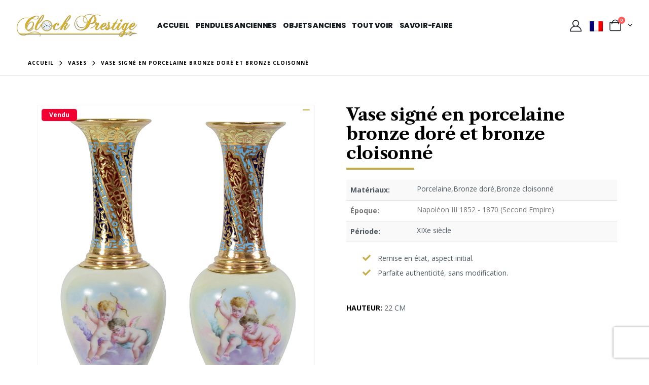

--- FILE ---
content_type: text/html; charset=UTF-8
request_url: https://www.clockprestige.com/nos-objets-ou-pendules/vases/vase-signe-en-porcelaine-bronze-dore-et-bronze-cloisonne/
body_size: 89063
content:
<!DOCTYPE html><html  lang="fr-FR" prefix="og: http://ogp.me/ns# fb: http://ogp.me/ns/fb#"><head><script data-no-optimize="1">var litespeed_docref=sessionStorage.getItem("litespeed_docref");litespeed_docref&&(Object.defineProperty(document,"referrer",{get:function(){return litespeed_docref}}),sessionStorage.removeItem("litespeed_docref"));</script> <meta http-equiv="X-UA-Compatible" content="IE=edge" /><meta http-equiv="Content-Type" content="text/html; charset=UTF-8" /><meta name="viewport" content="width=device-width, initial-scale=1, minimum-scale=1" /><link rel="profile" href="https://gmpg.org/xfn/11" /><link rel="pingback" href="https://www.clockprestige.com/xmlrpc.php" /><title>Vase signé en porcelaine bronze doré et bronze cloisonné &#8211; Pendule ancienne et objets d&#039;art XIXe et XVIIIe siècle &#8211; Clock Prestige</title><meta name='robots' content='max-image-preview:large' /><link rel='dns-prefetch' href='//www.googletagmanager.com' /><link rel="alternate" type="application/rss+xml" title="Pendule ancienne et objets d&#039;art XIXe et XVIIIe siècle - Clock Prestige &raquo; Flux" href="https://www.clockprestige.com/feed/" /><link rel="alternate" type="application/rss+xml" title="Pendule ancienne et objets d&#039;art XIXe et XVIIIe siècle - Clock Prestige &raquo; Flux des commentaires" href="https://www.clockprestige.com/comments/feed/" /><link rel="alternate" type="application/rss+xml" title="Pendule ancienne et objets d&#039;art XIXe et XVIIIe siècle - Clock Prestige &raquo; Vase signé en porcelaine bronze doré et bronze cloisonné Flux des commentaires" href="https://www.clockprestige.com/nos-objets-ou-pendules/vases/vase-signe-en-porcelaine-bronze-dore-et-bronze-cloisonne/feed/" /><link rel="alternate" title="oEmbed (JSON)" type="application/json+oembed" href="https://www.clockprestige.com/wp-json/oembed/1.0/embed?url=https%3A%2F%2Fwww.clockprestige.com%2Fnos-objets-ou-pendules%2Fvases%2Fvase-signe-en-porcelaine-bronze-dore-et-bronze-cloisonne%2F" /><link rel="alternate" title="oEmbed (XML)" type="text/xml+oembed" href="https://www.clockprestige.com/wp-json/oembed/1.0/embed?url=https%3A%2F%2Fwww.clockprestige.com%2Fnos-objets-ou-pendules%2Fvases%2Fvase-signe-en-porcelaine-bronze-dore-et-bronze-cloisonne%2F&#038;format=xml" /><link rel="shortcut icon" href="//www.clockprestige.com/wp-content/uploads/2021/12/Clock-Prestige-1.gif" type="image/x-icon" /><link rel="apple-touch-icon" href="//www.clockprestige.com/wp-content/uploads/2021/12/Clock-Prestige-2.gif" /><link rel="apple-touch-icon" sizes="120x120" href="//www.clockprestige.com/wp-content/uploads/2021/12/Clock-Prestige120.gif" /><link rel="apple-touch-icon" sizes="76x76" href="//www.clockprestige.com/wp-content/uploads/2021/12/Clock-Prestige76.gif" /><link rel="apple-touch-icon" sizes="152x152" href="//www.clockprestige.com/wp-content/uploads/2021/12/Clock-Prestige152.gif" /><meta name="twitter:card" content="summary_large_image"><meta property="twitter:title" content="Vase signé en porcelaine bronze doré et bronze cloisonné"/><meta property="og:title" content="Vase signé en porcelaine bronze doré et bronze cloisonné"/><meta property="og:type" content="website"/><meta property="og:url" content="https://www.clockprestige.com/nos-objets-ou-pendules/vases/vase-signe-en-porcelaine-bronze-dore-et-bronze-cloisonne/"/><meta property="og:site_name" content="Pendule ancienne et objets d&#039;art XIXe et XVIIIe siècle - Clock Prestige"/><meta property="og:description" content="Lumineuse et belle paire de vases, constitué d'un élégant mélange de bronze doré, bronze cloisonné et de porcelaine décorée de peintures à figure d'angelots et aux revers d'attributs. Chaque illustration est signée par le peintre "Luc". Epoque Napoléon III"/><meta property="og:image" content="https://www.clockprestige.com/wp-content/uploads/2021/12/vases-cloisonne-porcelaine-2.jpg"/><style id='wp-img-auto-sizes-contain-inline-css'>img:is([sizes=auto i],[sizes^="auto," i]){contain-intrinsic-size:3000px 1500px}
/*# sourceURL=wp-img-auto-sizes-contain-inline-css */</style><link data-optimized="2" rel="stylesheet" href="https://www.clockprestige.com/wp-content/litespeed/css/b0bfb02831ae8e17b40af268c31cf0fe.css?ver=1cc17" /><style id='global-styles-inline-css'>:root{--wp--preset--aspect-ratio--square: 1;--wp--preset--aspect-ratio--4-3: 4/3;--wp--preset--aspect-ratio--3-4: 3/4;--wp--preset--aspect-ratio--3-2: 3/2;--wp--preset--aspect-ratio--2-3: 2/3;--wp--preset--aspect-ratio--16-9: 16/9;--wp--preset--aspect-ratio--9-16: 9/16;--wp--preset--color--black: #000000;--wp--preset--color--cyan-bluish-gray: #abb8c3;--wp--preset--color--white: #ffffff;--wp--preset--color--pale-pink: #f78da7;--wp--preset--color--vivid-red: #cf2e2e;--wp--preset--color--luminous-vivid-orange: #ff6900;--wp--preset--color--luminous-vivid-amber: #fcb900;--wp--preset--color--light-green-cyan: #7bdcb5;--wp--preset--color--vivid-green-cyan: #00d084;--wp--preset--color--pale-cyan-blue: #8ed1fc;--wp--preset--color--vivid-cyan-blue: #0693e3;--wp--preset--color--vivid-purple: #9b51e0;--wp--preset--color--primary: var(--porto-primary-color);--wp--preset--color--secondary: var(--porto-secondary-color);--wp--preset--color--tertiary: var(--porto-tertiary-color);--wp--preset--color--quaternary: var(--porto-quaternary-color);--wp--preset--color--dark: var(--porto-dark-color);--wp--preset--color--light: var(--porto-light-color);--wp--preset--color--primary-hover: var(--porto-primary-light-5);--wp--preset--gradient--vivid-cyan-blue-to-vivid-purple: linear-gradient(135deg,rgb(6,147,227) 0%,rgb(155,81,224) 100%);--wp--preset--gradient--light-green-cyan-to-vivid-green-cyan: linear-gradient(135deg,rgb(122,220,180) 0%,rgb(0,208,130) 100%);--wp--preset--gradient--luminous-vivid-amber-to-luminous-vivid-orange: linear-gradient(135deg,rgb(252,185,0) 0%,rgb(255,105,0) 100%);--wp--preset--gradient--luminous-vivid-orange-to-vivid-red: linear-gradient(135deg,rgb(255,105,0) 0%,rgb(207,46,46) 100%);--wp--preset--gradient--very-light-gray-to-cyan-bluish-gray: linear-gradient(135deg,rgb(238,238,238) 0%,rgb(169,184,195) 100%);--wp--preset--gradient--cool-to-warm-spectrum: linear-gradient(135deg,rgb(74,234,220) 0%,rgb(151,120,209) 20%,rgb(207,42,186) 40%,rgb(238,44,130) 60%,rgb(251,105,98) 80%,rgb(254,248,76) 100%);--wp--preset--gradient--blush-light-purple: linear-gradient(135deg,rgb(255,206,236) 0%,rgb(152,150,240) 100%);--wp--preset--gradient--blush-bordeaux: linear-gradient(135deg,rgb(254,205,165) 0%,rgb(254,45,45) 50%,rgb(107,0,62) 100%);--wp--preset--gradient--luminous-dusk: linear-gradient(135deg,rgb(255,203,112) 0%,rgb(199,81,192) 50%,rgb(65,88,208) 100%);--wp--preset--gradient--pale-ocean: linear-gradient(135deg,rgb(255,245,203) 0%,rgb(182,227,212) 50%,rgb(51,167,181) 100%);--wp--preset--gradient--electric-grass: linear-gradient(135deg,rgb(202,248,128) 0%,rgb(113,206,126) 100%);--wp--preset--gradient--midnight: linear-gradient(135deg,rgb(2,3,129) 0%,rgb(40,116,252) 100%);--wp--preset--font-size--small: 13px;--wp--preset--font-size--medium: 20px;--wp--preset--font-size--large: 36px;--wp--preset--font-size--x-large: 42px;--wp--preset--spacing--20: 0.44rem;--wp--preset--spacing--30: 0.67rem;--wp--preset--spacing--40: 1rem;--wp--preset--spacing--50: 1.5rem;--wp--preset--spacing--60: 2.25rem;--wp--preset--spacing--70: 3.38rem;--wp--preset--spacing--80: 5.06rem;--wp--preset--shadow--natural: 6px 6px 9px rgba(0, 0, 0, 0.2);--wp--preset--shadow--deep: 12px 12px 50px rgba(0, 0, 0, 0.4);--wp--preset--shadow--sharp: 6px 6px 0px rgba(0, 0, 0, 0.2);--wp--preset--shadow--outlined: 6px 6px 0px -3px rgb(255, 255, 255), 6px 6px rgb(0, 0, 0);--wp--preset--shadow--crisp: 6px 6px 0px rgb(0, 0, 0);}:where(.is-layout-flex){gap: 0.5em;}:where(.is-layout-grid){gap: 0.5em;}body .is-layout-flex{display: flex;}.is-layout-flex{flex-wrap: wrap;align-items: center;}.is-layout-flex > :is(*, div){margin: 0;}body .is-layout-grid{display: grid;}.is-layout-grid > :is(*, div){margin: 0;}:where(.wp-block-columns.is-layout-flex){gap: 2em;}:where(.wp-block-columns.is-layout-grid){gap: 2em;}:where(.wp-block-post-template.is-layout-flex){gap: 1.25em;}:where(.wp-block-post-template.is-layout-grid){gap: 1.25em;}.has-black-color{color: var(--wp--preset--color--black) !important;}.has-cyan-bluish-gray-color{color: var(--wp--preset--color--cyan-bluish-gray) !important;}.has-white-color{color: var(--wp--preset--color--white) !important;}.has-pale-pink-color{color: var(--wp--preset--color--pale-pink) !important;}.has-vivid-red-color{color: var(--wp--preset--color--vivid-red) !important;}.has-luminous-vivid-orange-color{color: var(--wp--preset--color--luminous-vivid-orange) !important;}.has-luminous-vivid-amber-color{color: var(--wp--preset--color--luminous-vivid-amber) !important;}.has-light-green-cyan-color{color: var(--wp--preset--color--light-green-cyan) !important;}.has-vivid-green-cyan-color{color: var(--wp--preset--color--vivid-green-cyan) !important;}.has-pale-cyan-blue-color{color: var(--wp--preset--color--pale-cyan-blue) !important;}.has-vivid-cyan-blue-color{color: var(--wp--preset--color--vivid-cyan-blue) !important;}.has-vivid-purple-color{color: var(--wp--preset--color--vivid-purple) !important;}.has-black-background-color{background-color: var(--wp--preset--color--black) !important;}.has-cyan-bluish-gray-background-color{background-color: var(--wp--preset--color--cyan-bluish-gray) !important;}.has-white-background-color{background-color: var(--wp--preset--color--white) !important;}.has-pale-pink-background-color{background-color: var(--wp--preset--color--pale-pink) !important;}.has-vivid-red-background-color{background-color: var(--wp--preset--color--vivid-red) !important;}.has-luminous-vivid-orange-background-color{background-color: var(--wp--preset--color--luminous-vivid-orange) !important;}.has-luminous-vivid-amber-background-color{background-color: var(--wp--preset--color--luminous-vivid-amber) !important;}.has-light-green-cyan-background-color{background-color: var(--wp--preset--color--light-green-cyan) !important;}.has-vivid-green-cyan-background-color{background-color: var(--wp--preset--color--vivid-green-cyan) !important;}.has-pale-cyan-blue-background-color{background-color: var(--wp--preset--color--pale-cyan-blue) !important;}.has-vivid-cyan-blue-background-color{background-color: var(--wp--preset--color--vivid-cyan-blue) !important;}.has-vivid-purple-background-color{background-color: var(--wp--preset--color--vivid-purple) !important;}.has-black-border-color{border-color: var(--wp--preset--color--black) !important;}.has-cyan-bluish-gray-border-color{border-color: var(--wp--preset--color--cyan-bluish-gray) !important;}.has-white-border-color{border-color: var(--wp--preset--color--white) !important;}.has-pale-pink-border-color{border-color: var(--wp--preset--color--pale-pink) !important;}.has-vivid-red-border-color{border-color: var(--wp--preset--color--vivid-red) !important;}.has-luminous-vivid-orange-border-color{border-color: var(--wp--preset--color--luminous-vivid-orange) !important;}.has-luminous-vivid-amber-border-color{border-color: var(--wp--preset--color--luminous-vivid-amber) !important;}.has-light-green-cyan-border-color{border-color: var(--wp--preset--color--light-green-cyan) !important;}.has-vivid-green-cyan-border-color{border-color: var(--wp--preset--color--vivid-green-cyan) !important;}.has-pale-cyan-blue-border-color{border-color: var(--wp--preset--color--pale-cyan-blue) !important;}.has-vivid-cyan-blue-border-color{border-color: var(--wp--preset--color--vivid-cyan-blue) !important;}.has-vivid-purple-border-color{border-color: var(--wp--preset--color--vivid-purple) !important;}.has-vivid-cyan-blue-to-vivid-purple-gradient-background{background: var(--wp--preset--gradient--vivid-cyan-blue-to-vivid-purple) !important;}.has-light-green-cyan-to-vivid-green-cyan-gradient-background{background: var(--wp--preset--gradient--light-green-cyan-to-vivid-green-cyan) !important;}.has-luminous-vivid-amber-to-luminous-vivid-orange-gradient-background{background: var(--wp--preset--gradient--luminous-vivid-amber-to-luminous-vivid-orange) !important;}.has-luminous-vivid-orange-to-vivid-red-gradient-background{background: var(--wp--preset--gradient--luminous-vivid-orange-to-vivid-red) !important;}.has-very-light-gray-to-cyan-bluish-gray-gradient-background{background: var(--wp--preset--gradient--very-light-gray-to-cyan-bluish-gray) !important;}.has-cool-to-warm-spectrum-gradient-background{background: var(--wp--preset--gradient--cool-to-warm-spectrum) !important;}.has-blush-light-purple-gradient-background{background: var(--wp--preset--gradient--blush-light-purple) !important;}.has-blush-bordeaux-gradient-background{background: var(--wp--preset--gradient--blush-bordeaux) !important;}.has-luminous-dusk-gradient-background{background: var(--wp--preset--gradient--luminous-dusk) !important;}.has-pale-ocean-gradient-background{background: var(--wp--preset--gradient--pale-ocean) !important;}.has-electric-grass-gradient-background{background: var(--wp--preset--gradient--electric-grass) !important;}.has-midnight-gradient-background{background: var(--wp--preset--gradient--midnight) !important;}.has-small-font-size{font-size: var(--wp--preset--font-size--small) !important;}.has-medium-font-size{font-size: var(--wp--preset--font-size--medium) !important;}.has-large-font-size{font-size: var(--wp--preset--font-size--large) !important;}.has-x-large-font-size{font-size: var(--wp--preset--font-size--x-large) !important;}
/*# sourceURL=global-styles-inline-css */</style><style id='classic-theme-styles-inline-css'>/*! This file is auto-generated */
.wp-block-button__link{color:#fff;background-color:#32373c;border-radius:9999px;box-shadow:none;text-decoration:none;padding:calc(.667em + 2px) calc(1.333em + 2px);font-size:1.125em}.wp-block-file__button{background:#32373c;color:#fff;text-decoration:none}
/*# sourceURL=/wp-includes/css/classic-themes.min.css */</style><style id='wcsob-inline-css'>.wcsob_soldout { color: #ffffff;background: #222222;font-size: 12px;padding-top: 3px;padding-right: 8px;padding-bottom: 3px;padding-left: 8px;font-weight: bold;width: auto;height: auto;border-radius: 0px;z-index: 9999;text-align: center;position: absolute;top: 6px;right: auto;bottom: auto;left: 6px; }.single-product .wcsob_soldout { top: 6px;right: auto;bottom: auto;left: 6px; }
/*# sourceURL=wcsob-inline-css */</style><style id='woocommerce-inline-inline-css'>.woocommerce form .form-row .required { visibility: visible; }
/*# sourceURL=woocommerce-inline-inline-css */</style><style id='porto-style-inline-css'>.side-header-narrow-bar-logo{max-width:240px}@media (min-width:992px){}.page-top .page-title-wrap{line-height:0}.page-top .page-title:not(.b-none):after{content:'';position:absolute;width:100%;left:0;border-bottom:1px solid var(--porto-primary-color);bottom:-13px}@media (min-width:1500px){.left-sidebar.col-lg-3,.right-sidebar.col-lg-3{width:20%}.main-content.col-lg-9{width:80%}.main-content.col-lg-6{width:60%}}.product-images .img-thumbnail .inner,.product-images .img-thumbnail .inner img{-webkit-transform:none;transform:none}.sticky-product{position:fixed;top:0;left:0;width:100%;z-index:1001;background-color:#fff;box-shadow:0 3px 5px rgba(0,0,0,0.08);padding:15px 0}.sticky-product.pos-bottom{top:auto;bottom:var(--porto-icon-menus-mobile,0);box-shadow:0 -3px 5px rgba(0,0,0,0.08)}.sticky-product .container{display:-ms-flexbox;display:flex;-ms-flex-align:center;align-items:center;-ms-flex-wrap:wrap;flex-wrap:wrap}.sticky-product .sticky-image{max-width:60px;margin-right:15px}.sticky-product .add-to-cart{-ms-flex:1;flex:1;text-align:right;margin-top:5px}.sticky-product .product-name{font-size:16px;font-weight:600;line-height:inherit;margin-bottom:0}.sticky-product .sticky-detail{line-height:1.5;display:-ms-flexbox;display:flex}.sticky-product .star-rating{margin:5px 15px;font-size:1em}.sticky-product .availability{padding-top:2px}.sticky-product .sticky-detail .price{font-family:Libre Caslon Text,Poppins,sans-serif;font-weight:400;margin-bottom:0;font-size:1.3em;line-height:1.5}.sticky-product.pos-top:not(.hide){top:0;opacity:1;visibility:visible;transform:translate3d( 0,0,0 )}.sticky-product.pos-top.scroll-down{opacity:0 !important;visibility:hidden;transform:translate3d( 0,-100%,0 )}.sticky-product.sticky-ready{transition:left .3s,visibility 0.3s,opacity 0.3s,transform 0.3s,top 0.3s ease}.sticky-product .quantity.extra-type{display:none}@media (min-width:992px){body.single-product .sticky-product .container{padding-left:calc(var(--porto-grid-gutter-width) / 2);padding-right:calc(var(--porto-grid-gutter-width) / 2)}}.sticky-product .container{padding-left:var(--porto-fluid-spacing);padding-right:var(--porto-fluid-spacing)}@media (max-width:768px){.sticky-product .sticky-image,.sticky-product .sticky-detail,.sticky-product{display:none}.sticky-product.show-mobile{display:block;padding-top:10px;padding-bottom:10px}.sticky-product.show-mobile .add-to-cart{margin-top:0}.sticky-product.show-mobile .single_add_to_cart_button{margin:0;width:100%}}
/*# sourceURL=porto-style-inline-css */</style><link rel='stylesheet' id='elementor-gf-local-petitformalscript-css' href='https://clockprestige.test/wp-content/uploads/elementor/google-fonts/css/petitformalscript.css?ver=1746225981' media='all' /><link rel='stylesheet' id='elementor-gf-local-roboto-css' href='https://clockprestige.test/wp-content/uploads/elementor/google-fonts/css/roboto.css?ver=1746225968' media='all' /> <script id="wc-add-to-cart-js-extra" type="litespeed/javascript">var wc_add_to_cart_params={"ajax_url":"/wp-admin/admin-ajax.php","wc_ajax_url":"/?wc-ajax=%%endpoint%%","i18n_view_cart":"Voir le panier","cart_url":"https://www.clockprestige.com/panier/","is_cart":"","cart_redirect_after_add":"no"}</script> <script id="wc-single-product-js-extra" type="litespeed/javascript">var wc_single_product_params={"i18n_required_rating_text":"Contour clair","i18n_rating_options":["1\u00a0\u00e9toile sur 5","2\u00a0\u00e9toiles sur 5","3\u00a0\u00e9toiles sur 5","4\u00a0\u00e9toiles sur 5","5\u00a0\u00e9toiles sur 5"],"i18n_product_gallery_trigger_text":"Voir la galerie d\u2019images en plein \u00e9cran","review_rating_required":"yes","flexslider":{"rtl":!1,"animation":"slide","smoothHeight":!0,"directionNav":!1,"controlNav":"thumbnails","slideshow":!1,"animationSpeed":500,"animationLoop":!1,"allowOneSlide":!1},"zoom_enabled":"","zoom_options":[],"photoswipe_enabled":"1","photoswipe_options":{"shareEl":!1,"closeOnScroll":!1,"history":!1,"hideAnimationDuration":0,"showAnimationDuration":0},"flexslider_enabled":""}</script> <script id="wc-cart-fragments-js-extra" type="litespeed/javascript">var wc_cart_fragments_params={"ajax_url":"/wp-admin/admin-ajax.php","wc_ajax_url":"/?wc-ajax=%%endpoint%%","cart_hash_key":"wc_cart_hash_553a49c32b5be23f5e2afe55118729cf","fragment_name":"wc_fragments_553a49c32b5be23f5e2afe55118729cf","request_timeout":"15000"}</script>  <script type="litespeed/javascript" data-src="https://www.googletagmanager.com/gtag/js?id=GT-NNVBQ6Q3" id="google_gtagjs-js"></script> <script id="google_gtagjs-js-after" type="litespeed/javascript">window.dataLayer=window.dataLayer||[];function gtag(){dataLayer.push(arguments)}
gtag("set","linker",{"domains":["www.clockprestige.com"]});gtag("js",new Date());gtag("set","developer_id.dZTNiMT",!0);gtag("config","GT-NNVBQ6Q3");gtag("config","AW-16890182533");window._googlesitekit=window._googlesitekit||{};window._googlesitekit.throttledEvents=[];window._googlesitekit.gtagEvent=(name,data)=>{var key=JSON.stringify({name,data});if(!!window._googlesitekit.throttledEvents[key]){return}window._googlesitekit.throttledEvents[key]=!0;setTimeout(()=>{delete window._googlesitekit.throttledEvents[key]},5);gtag("event",name,{...data,event_source:"site-kit"})}</script> <link rel="https://api.w.org/" href="https://www.clockprestige.com/wp-json/" /><link rel="alternate" title="JSON" type="application/json" href="https://www.clockprestige.com/wp-json/wp/v2/product/69817" /><link rel="EditURI" type="application/rsd+xml" title="RSD" href="https://www.clockprestige.com/xmlrpc.php?rsd" /><meta name="generator" content="WordPress 6.9" /><meta name="generator" content="WooCommerce 9.8.4" /><link rel="canonical" href="https://www.clockprestige.com/nos-objets-ou-pendules/vases/vase-signe-en-porcelaine-bronze-dore-et-bronze-cloisonne/" /><link rel='shortlink' href='https://www.clockprestige.com/?p=69817' /><meta name="generator" content="Site Kit by Google 1.167.0" /><link rel="alternate" hreflang="fr-FR" href="https://www.clockprestige.com/nos-objets-ou-pendules/vases/vase-signe-en-porcelaine-bronze-dore-et-bronze-cloisonne/"/><link rel="alternate" hreflang="en-US" href="https://www.clockprestige.com/en/nos-objets-ou-pendules/vases/vase-signe-en-porcelaine-bronze-dore-et-bronze-cloisonne/"/><link rel="alternate" hreflang="de-DE" href="https://www.clockprestige.com/de/nos-objets-ou-pendules/vases/vase-signe-en-porcelaine-bronze-dore-et-bronze-cloisonne/"/><link rel="alternate" hreflang="fr" href="https://www.clockprestige.com/nos-objets-ou-pendules/vases/vase-signe-en-porcelaine-bronze-dore-et-bronze-cloisonne/"/><link rel="alternate" hreflang="en" href="https://www.clockprestige.com/en/nos-objets-ou-pendules/vases/vase-signe-en-porcelaine-bronze-dore-et-bronze-cloisonne/"/><link rel="alternate" hreflang="de" href="https://www.clockprestige.com/de/nos-objets-ou-pendules/vases/vase-signe-en-porcelaine-bronze-dore-et-bronze-cloisonne/"/><style>.cmplz-hidden {
					display: none !important;
				}</style> <script id="webfont-queue" type="litespeed/javascript">WebFontConfig={google:{families:['Open+Sans:400,500,600,700','Shadows+Into+Light:400,700','Poppins:400,500,600,700,800','Libre+Caslon+Text:400,500,600,700,800','Playfair+Display:400,700','Oswald:400,600,700']}};(function(d){var wf=d.createElement('script'),s=d.scripts[d.scripts.length-1];wf.src='https://www.clockprestige.com/wp-content/themes/porto/js/libs/webfont.js';wf.async=!0;s.parentNode.insertBefore(wf,s)})(document)</script> <noscript><style>.woocommerce-product-gallery{ opacity: 1 !important; }</style></noscript><meta name="google-adsense-platform-account" content="ca-host-pub-2644536267352236"><meta name="google-adsense-platform-domain" content="sitekit.withgoogle.com"><meta name="generator" content="Elementor 3.28.4; features: additional_custom_breakpoints, e_local_google_fonts; settings: css_print_method-external, google_font-enabled, font_display-auto"><style>.e-con.e-parent:nth-of-type(n+4):not(.e-lazyloaded):not(.e-no-lazyload),
				.e-con.e-parent:nth-of-type(n+4):not(.e-lazyloaded):not(.e-no-lazyload) * {
					background-image: none !important;
				}
				@media screen and (max-height: 1024px) {
					.e-con.e-parent:nth-of-type(n+3):not(.e-lazyloaded):not(.e-no-lazyload),
					.e-con.e-parent:nth-of-type(n+3):not(.e-lazyloaded):not(.e-no-lazyload) * {
						background-image: none !important;
					}
				}
				@media screen and (max-height: 640px) {
					.e-con.e-parent:nth-of-type(n+2):not(.e-lazyloaded):not(.e-no-lazyload),
					.e-con.e-parent:nth-of-type(n+2):not(.e-lazyloaded):not(.e-no-lazyload) * {
						background-image: none !important;
					}
				}</style><link rel="icon" href="https://www.clockprestige.com/wp-content/uploads/2021/12/cropped-Clock-Prestige-1-32x32.gif" sizes="32x32" /><link rel="icon" href="https://www.clockprestige.com/wp-content/uploads/2021/12/cropped-Clock-Prestige-1-300x300.gif" sizes="192x192" /><link rel="apple-touch-icon" href="https://www.clockprestige.com/wp-content/uploads/2021/12/cropped-Clock-Prestige-1-300x300.gif" /><meta name="msapplication-TileImage" content="https://www.clockprestige.com/wp-content/uploads/2021/12/cropped-Clock-Prestige-1-300x300.gif" /></head><body data-cmplz=1 class="wp-singular product-template-default single single-product postid-69817 wp-embed-responsive wp-theme-porto wp-child-theme-clock-prestige theme-porto wcsob-outofstock-product woocommerce woocommerce-page woocommerce-no-js translatepress-fr_FR porto-breadcrumbs-bb login-popup full blog-1 elementor-default elementor-template-full-width elementor-kit-2335 elementor-page-41905"><div class="page-wrapper"><div class="header-wrapper"><header  id="header" class="header-builder"><div class="header-main"><div class="header-row container"><div class="header-col header-left"><div class="logo">
<a aria-label="Site Logo" href="https://www.clockprestige.com/" title="Pendule ancienne et objets d&#039;art XIXe et XVIIIe siècle &#8211; Clock Prestige - Horloger spécialisé en pendule ancienne et objet d&#039;art. Remise en état, aspect initial, travaille qualité musée. Livraison sous notre entière responsabilité"  rel="home">
<img data-lazyloaded="1" src="data:image/svg+xml;base64," class="img-responsive standard-logo retina-logo" width="400" height="80" data-src="//www.clockprestige.com/wp-content/uploads/2021/12/Pendule-bronze-horloger-empire-louis-XVI-2.png" alt="Pendule ancienne et objets d&#039;art XIXe et XVIIIe siècle &#8211; Clock Prestige" />	</a></div><ul id="menu-principal" class="main-menu mega-menu show-arrow"><li id="nav-menu-item-2331" class="menu-item menu-item-type-custom menu-item-object-custom menu-item-has-children has-sub narrow"><a href="/">ACCUEIL</a><div class="popup"><div class="inner" style=""><ul class="sub-menu porto-narrow-sub-menu"><li id="nav-menu-item-40724" class="menu-item menu-item-type-post_type menu-item-object-page" data-cols="1"><a href="https://www.clockprestige.com/nous-contacter/">Nous contacter</a></li><li id="nav-menu-item-40532" class="menu-item menu-item-type-custom menu-item-object-custom" data-cols="1"><a href="https://clockprestige.com/mon-compte/">Créer un compte acheteur</a></li><li id="nav-menu-item-40568" class="menu-item menu-item-type-post_type menu-item-object-page" data-cols="1"><a href="https://www.clockprestige.com/qui-sommes-nous/">Qui sommes-nous ?</a></li></ul></div></div></li><li id="nav-menu-item-69944" class="menu-item menu-item-type-post_type menu-item-object-page narrow"><a href="https://www.clockprestige.com/pendules-anciennes/">Pendules anciennes</a></li><li id="nav-menu-item-69945" class="menu-item menu-item-type-post_type menu-item-object-page narrow"><a href="https://www.clockprestige.com/objets-anciens/">OBJETS ANCIENS</a></li><li id="nav-menu-item-70113" class="menu-item menu-item-type-post_type menu-item-object-page narrow"><a href="https://www.clockprestige.com/tout-voir/">TOUT VOIR</a></li><li id="nav-menu-item-3017" class="menu-item menu-item-type-post_type menu-item-object-page narrow"><a href="https://www.clockprestige.com/notre-savoir-faire/">Savoir-faire</a></li></ul></div><div class="header-col header-right"><a class="mobile-toggle" role="button" href="#" aria-label="Mobile Menu"><i class="fas fa-bars"></i></a><ul id="menu-top-navigation" class="top-links mega-menu show-arrow"><li id="nav-menu-item-76670" class="menu-item menu-item-type-post_type menu-item-object-page narrow"><a href="https://www.clockprestige.com/mon-compte/"><i class="porto-icon-user-2"></i><span style="display:none">Mon compte</span></a></li><li id="nav-menu-item-76668" class="trp-language-switcher-container menu-item menu-item-type-post_type menu-item-object-language_switcher menu-item-has-children current-language-menu-item has-sub narrow"><a href="https://www.clockprestige.com/nos-objets-ou-pendules/vases/vase-signe-en-porcelaine-bronze-dore-et-bronze-cloisonne/"><span data-no-translation><img data-lazyloaded="1" src="data:image/svg+xml;base64," class="trp-flag-image" data-src="https://www.clockprestige.com/wp-content/plugins/translatepress-multilingual/assets/images/flags/fr_FR.png" width="18" height="12" alt="fr_FR" title="French"></span></a><div class="popup"><div class="inner" style=""><ul class="sub-menu porto-narrow-sub-menu"><li id="nav-menu-item-76666" class="trp-language-switcher-container menu-item menu-item-type-post_type menu-item-object-language_switcher" data-cols="1"><a href="https://www.clockprestige.com/en/nos-objets-ou-pendules/vases/vase-signe-en-porcelaine-bronze-dore-et-bronze-cloisonne/"><span data-no-translation><img data-lazyloaded="1" src="data:image/svg+xml;base64," class="trp-flag-image" data-src="https://www.clockprestige.com/wp-content/plugins/translatepress-multilingual/assets/images/flags/en_US.png" width="18" height="12" alt="en_US" title="English"></span></a></li><li id="nav-menu-item-76667" class="trp-language-switcher-container menu-item menu-item-type-post_type menu-item-object-language_switcher" data-cols="1"><a href="https://www.clockprestige.com/de/nos-objets-ou-pendules/vases/vase-signe-en-porcelaine-bronze-dore-et-bronze-cloisonne/"><span data-no-translation><img data-lazyloaded="1" src="data:image/svg+xml;base64," loading="lazy" class="trp-flag-image" data-src="https://www.clockprestige.com/wp-content/plugins/translatepress-multilingual/assets/images/flags/de_DE.png" width="18" height="12" alt="de_DE" title="German"></span></a></li></ul></div></div></li></ul><div id="mini-cart" aria-haspopup="true" class="mini-cart minicart-arrow-alt minicart-offcanvas"><div class="cart-head">
<span class="cart-icon"><i class="minicart-icon porto-icon-shopping-cart"></i><span class="cart-items">0</span></span><span class="cart-items-text">0</span></div><div class="cart-popup widget_shopping_cart"><div class="widget_shopping_cart_content"><div class="cart-loading"></div></div></div><div class="minicart-overlay"><svg viewBox="0 0 32 32" xmlns="http://www.w3.org/2000/svg"><g id="cross"><line stroke="#fff" stroke-width="2px" x1="7" x2="25" y1="7" y2="25"/><line stroke="#fff" stroke-width="2px" x1="7" x2="25" y1="25" y2="7"/></g></svg></div></div></div></div></div></header></div><section class="page-top wide page-header-1"><div class="container hide-title"><div class="row"><div class="col-lg-12"><div class="breadcrumbs-wrap"><ul class="breadcrumb" itemscope itemtype="https://schema.org/BreadcrumbList"><li itemprop="itemListElement" itemscope itemtype="https://schema.org/ListItem"><a itemprop="item" href="https://www.clockprestige.com"><span itemprop="name">Accueil</span></a><meta itemprop="position" content="1" /><i class="delimiter delimiter-2"></i></li><li itemprop="itemListElement" itemscope itemtype="https://schema.org/ListItem"><a itemprop="item" href="https://www.clockprestige.com/objets-anciens/vases/"><span itemprop="name">Vases</span></a><meta itemprop="position" content="2" /><i class="delimiter delimiter-2"></i></li><li>Vase signé en porcelaine bronze doré et bronze cloisonné</li></ul></div><div class="page-title-wrap d-none"><h1 class="page-title">Vase signé en porcelaine bronze doré et bronze cloisonné</h1></div></div></div></div></section><div id="main" class="column1 wide clearfix"><div class="container-fluid"><div class="row main-content-wrap"><div class="main-content col-lg-12"><div class="woocommerce-notices-wrapper"></div><div data-elementor-type="product" data-elementor-id="41905" class="elementor elementor-41905 elementor-location-single post-69817 product type-product status-publish has-post-thumbnail product_cat-vases first outofstock purchasable product-type-simple product" data-elementor-post-type="elementor_library"><section class="elementor-section elementor-top-section elementor-element elementor-element-aa3744d elementor-section-boxed elementor-section-height-default elementor-section-height-default" data-id="aa3744d" data-element_type="section"><div class="elementor-container elementor-column-gap-default"><div class="elementor-column elementor-col-50 elementor-top-column elementor-element elementor-element-db4a37e" data-id="db4a37e" data-element_type="column"><div class="elementor-widget-wrap elementor-element-populated"><section class="elementor-section elementor-inner-section elementor-element elementor-element-2de7c8d elementor-section-full_width elementor-section-height-default elementor-section-height-default" data-id="2de7c8d" data-element_type="section"><div class="elementor-container elementor-column-gap-default"><div class="elementor-column elementor-col-100 elementor-inner-column elementor-element elementor-element-3728093" data-id="3728093" data-element_type="column"><div class="elementor-widget-wrap elementor-element-populated"><section class="elementor-section elementor-inner-section elementor-element elementor-element-3c04011 produc-single-img elementor-section-boxed elementor-section-height-default elementor-section-height-default" data-id="3c04011" data-element_type="section"><div class="elementor-container elementor-column-gap-default"><div class="elementor-column elementor-col-100 elementor-inner-column elementor-element elementor-element-5a834ab" data-id="5a834ab" data-element_type="column"><div class="elementor-widget-wrap elementor-element-populated"><div class="elementor-element elementor-element-0006c7c photo-count-container elementor-widget elementor-widget-html" data-id="0006c7c" data-element_type="widget" data-widget_type="html.default"><div class="elementor-widget-container"><div class="photo-count-badge"></div></div></div><div class="elementor-element elementor-element-b8a7815 elementor-widget elementor-widget-woocommerce-product-images" data-id="b8a7815" data-element_type="widget" data-widget_type="woocommerce-product-images.default"><div class="elementor-widget-container">
<span class="wcsob_soldout">Vendu</span><div class="woocommerce-product-gallery woocommerce-product-gallery--with-images images"><div class="woocommerce-product-gallery__wrapper"><div class="product-images images"><div class="product-image-slider owl-carousel show-nav-hover has-ccols ccols-1"><div class="img-thumbnail"><div class="inner"><img data-lazyloaded="1" src="data:image/svg+xml;base64," loading="lazy" width="700" height="1000" data-src="https://www.clockprestige.com/wp-content/uploads/2021/12/vases-cloisonne-porcelaine-2.jpg" class="woocommerce-main-image wp-post-image" alt="" href="https://www.clockprestige.com/wp-content/uploads/2021/12/vases-cloisonne-porcelaine-2.jpg" title="vases-cloisonne-porcelaine-2" data-large_image_width="700" data-large_image_height="1000" decoding="async" data-srcset="https://www.clockprestige.com/wp-content/uploads/2021/12/vases-cloisonne-porcelaine-2.jpg 700w, https://www.clockprestige.com/wp-content/uploads/2021/12/vases-cloisonne-porcelaine-2-640x914.jpg 640w, https://www.clockprestige.com/wp-content/uploads/2021/12/vases-cloisonne-porcelaine-2-400x571.jpg 400w" data-sizes="(max-width: 700px) 100vw, 700px" /></div></div><div class="img-thumbnail"><div class="inner"><img data-lazyloaded="1" src="data:image/svg+xml;base64," loading="lazy" width="700" height="1000" data-src="https://www.clockprestige.com/wp-content/uploads/2021/12/vases-cloisonne-porcelaine-4.jpg" class="img-responsive" alt="" href="https://www.clockprestige.com/wp-content/uploads/2021/12/vases-cloisonne-porcelaine-4.jpg" data-large_image_width="700" data-large_image_height="1000" decoding="async" data-srcset="https://www.clockprestige.com/wp-content/uploads/2021/12/vases-cloisonne-porcelaine-4.jpg 700w, https://www.clockprestige.com/wp-content/uploads/2021/12/vases-cloisonne-porcelaine-4-640x914.jpg 640w, https://www.clockprestige.com/wp-content/uploads/2021/12/vases-cloisonne-porcelaine-4-400x571.jpg 400w, https://www.clockprestige.com/wp-content/uploads/2021/12/vases-cloisonne-porcelaine-4-600x857.jpg 600w" data-sizes="(max-width: 700px) 100vw, 700px" /></div></div><div class="img-thumbnail"><div class="inner"><img data-lazyloaded="1" src="data:image/svg+xml;base64," loading="lazy" width="700" height="1000" data-src="https://www.clockprestige.com/wp-content/uploads/2021/12/vases-cloisonne-porcelaine-1.jpg" class="img-responsive" alt="" href="https://www.clockprestige.com/wp-content/uploads/2021/12/vases-cloisonne-porcelaine-1.jpg" data-large_image_width="700" data-large_image_height="1000" decoding="async" data-srcset="https://www.clockprestige.com/wp-content/uploads/2021/12/vases-cloisonne-porcelaine-1.jpg 700w, https://www.clockprestige.com/wp-content/uploads/2021/12/vases-cloisonne-porcelaine-1-640x914.jpg 640w, https://www.clockprestige.com/wp-content/uploads/2021/12/vases-cloisonne-porcelaine-1-400x571.jpg 400w, https://www.clockprestige.com/wp-content/uploads/2021/12/vases-cloisonne-porcelaine-1-600x857.jpg 600w" data-sizes="(max-width: 700px) 100vw, 700px" /></div></div><div class="img-thumbnail"><div class="inner"><img data-lazyloaded="1" src="data:image/svg+xml;base64," loading="lazy" width="700" height="1000" data-src="https://www.clockprestige.com/wp-content/uploads/2021/12/vases-cloisonne-porcelaine-5.jpg" class="img-responsive" alt="" href="https://www.clockprestige.com/wp-content/uploads/2021/12/vases-cloisonne-porcelaine-5.jpg" data-large_image_width="700" data-large_image_height="1000" decoding="async" data-srcset="https://www.clockprestige.com/wp-content/uploads/2021/12/vases-cloisonne-porcelaine-5.jpg 700w, https://www.clockprestige.com/wp-content/uploads/2021/12/vases-cloisonne-porcelaine-5-640x914.jpg 640w, https://www.clockprestige.com/wp-content/uploads/2021/12/vases-cloisonne-porcelaine-5-400x571.jpg 400w, https://www.clockprestige.com/wp-content/uploads/2021/12/vases-cloisonne-porcelaine-5-600x857.jpg 600w" data-sizes="(max-width: 700px) 100vw, 700px" /></div></div><div class="img-thumbnail"><div class="inner"><img data-lazyloaded="1" src="data:image/svg+xml;base64," loading="lazy" width="700" height="1000" data-src="https://www.clockprestige.com/wp-content/uploads/2021/12/vases-cloisonne-porcelaine-3.jpg" class="img-responsive" alt="" href="https://www.clockprestige.com/wp-content/uploads/2021/12/vases-cloisonne-porcelaine-3.jpg" data-large_image_width="700" data-large_image_height="1000" decoding="async" data-srcset="https://www.clockprestige.com/wp-content/uploads/2021/12/vases-cloisonne-porcelaine-3.jpg 700w, https://www.clockprestige.com/wp-content/uploads/2021/12/vases-cloisonne-porcelaine-3-640x914.jpg 640w, https://www.clockprestige.com/wp-content/uploads/2021/12/vases-cloisonne-porcelaine-3-400x571.jpg 400w, https://www.clockprestige.com/wp-content/uploads/2021/12/vases-cloisonne-porcelaine-3-600x857.jpg 600w" data-sizes="(max-width: 700px) 100vw, 700px" /></div></div></div><span class="zoom" data-index="0"><i class="porto-icon-plus"></i></span></div><div class="product-thumbnails thumbnails"><div class="product-thumbs-slider owl-carousel has-ccols-spacing has-ccols ccols-4"><div class="img-thumbnail"><img data-lazyloaded="1" src="data:image/svg+xml;base64," loading="lazy" class="woocommerce-main-thumb img-responsive" alt="Vase signé en porcelaine bronze doré et bronze cloisonné – Image 1" data-src="https://www.clockprestige.com/wp-content/uploads/2021/12/vases-cloisonne-porcelaine-2.jpg" width="700" height="1000" /></div><div class="img-thumbnail"><img data-lazyloaded="1" src="data:image/svg+xml;base64," loading="lazy" class="img-responsive" alt="Vase signé en porcelaine bronze doré et bronze cloisonné – Image 2" data-src="https://www.clockprestige.com/wp-content/uploads/2021/12/vases-cloisonne-porcelaine-4-300x429.jpg" width="300" height="300" /></div><div class="img-thumbnail"><img data-lazyloaded="1" src="data:image/svg+xml;base64," loading="lazy" class="img-responsive" alt="Vase signé en porcelaine bronze doré et bronze cloisonné – Image 3" data-src="https://www.clockprestige.com/wp-content/uploads/2021/12/vases-cloisonne-porcelaine-1-300x429.jpg" width="300" height="300" /></div><div class="img-thumbnail"><img data-lazyloaded="1" src="data:image/svg+xml;base64," loading="lazy" class="img-responsive" alt="Vase signé en porcelaine bronze doré et bronze cloisonné – Image 4" data-src="https://www.clockprestige.com/wp-content/uploads/2021/12/vases-cloisonne-porcelaine-5-300x429.jpg" width="300" height="300" /></div><div class="img-thumbnail"><img data-lazyloaded="1" src="data:image/svg+xml;base64," loading="lazy" class="img-responsive" alt="Vase signé en porcelaine bronze doré et bronze cloisonné – Image 5" data-src="https://www.clockprestige.com/wp-content/uploads/2021/12/vases-cloisonne-porcelaine-3-300x429.jpg" width="300" height="300" /></div></div></div></div></div></div></div></div></div></div></section></div></div></div></section></div></div><div class="elementor-column elementor-col-50 elementor-top-column elementor-element elementor-element-ff0eb00" data-id="ff0eb00" data-element_type="column"><div class="elementor-widget-wrap elementor-element-populated"><section class="elementor-section elementor-inner-section elementor-element elementor-element-1b0dde2 elementor-section-full_width elementor-section-height-default elementor-section-height-default" data-id="1b0dde2" data-element_type="section"><div class="elementor-container elementor-column-gap-default"><div class="elementor-column elementor-col-100 elementor-inner-column elementor-element elementor-element-44725b4" data-id="44725b4" data-element_type="column"><div class="elementor-widget-wrap elementor-element-populated"><div class="elementor-element elementor-element-2faafce elementor-widget elementor-widget-woocommerce-product-title elementor-page-title elementor-widget-heading" data-id="2faafce" data-element_type="widget" data-widget_type="woocommerce-product-title.default"><div class="elementor-widget-container"><h2 class="product_title entry-title elementor-heading-title elementor-size-default">Vase signé en porcelaine bronze doré et bronze cloisonné</h2></div></div><div class="elementor-element elementor-element-fbcd8d2 elementor-widget-divider--view-line elementor-widget elementor-widget-divider" data-id="fbcd8d2" data-element_type="widget" data-widget_type="divider.default"><div class="elementor-widget-container"><div class="elementor-divider">
<span class="elementor-divider-separator">
</span></div></div></div><div class="elementor-element elementor-element-d80d101 elementor-widget elementor-widget-shortcode" data-id="d80d101" data-element_type="widget" data-widget_type="shortcode.default"><div class="elementor-widget-container"><div class="elementor-shortcode"><table class="details woocommerce-product-attributes shop_attributes table table-striped"><tbody><tr class="woocommerce-product-attributes-item"><th class="woocommerce-product-attributes-item__label">Matériaux:</th><td class="woocommerce-product-attributes-item__value" width="auto"><p>Porcelaine,Bronze doré,Bronze cloisonné</p></td></tr><tr class="woocommerce-product-attributes-item"><th class="woocommerce-product-attributes-item__label">Époque:</th><td class="woocommerce-product-attributes-item__value" width="auto"><p>Napoléon III  1852 - 1870 (Second Empire)</p></td></tr><tr class="woocommerce-product-attributes-item"><th class="woocommerce-product-attributes-item__label">Période:</th><td class="woocommerce-product-attributes-item__value" width="auto"><p>XIXe siècle</p></td></tr></tbody></table></div></div></div><div class="elementor-element elementor-element-db06c1f elementor-widget elementor-widget-shortcode" data-id="db06c1f" data-element_type="widget" data-widget_type="shortcode.default"><div class="elementor-widget-container"><div class="elementor-shortcode"><ul id="shortdesc"><li><i class="porto-info-icon fa fa-check"></i> Remise en état, aspect initial.</li><li><i class="porto-info-icon fa fa-check"></i> Parfaite authenticité, sans modification.</li></ul></div></div></div><div class="elementor-element elementor-element-1a87583 elementor-widget elementor-widget-shortcode" data-id="1a87583" data-element_type="widget" data-widget_type="shortcode.default"><div class="elementor-widget-container"><div class="elementor-shortcode"><div id="disponibilite"><div><strong>Hauteur:</strong> 22 cm</div></div></div></div></div></div></div></div></section><section class="elementor-section elementor-inner-section elementor-element elementor-element-e9b9c82 elementor-section-full_width elementor-section-height-default elementor-section-height-default" data-id="e9b9c82" data-element_type="section"><div class="elementor-container elementor-column-gap-default"><div class="elementor-column elementor-col-100 elementor-inner-column elementor-element elementor-element-808e4b1 productslider" data-id="808e4b1" data-element_type="column"><div class="elementor-widget-wrap elementor-element-populated"><div class="elementor-element elementor-element-c0d5a4f elementor-hidden-desktop elementor-hidden-tablet elementor--h-position-center elementor--v-position-middle elementor-widget elementor-widget-slides" data-id="c0d5a4f" data-element_type="widget" data-settings="{&quot;navigation&quot;:&quot;none&quot;,&quot;autoplay_speed&quot;:2500,&quot;transition_speed&quot;:1500,&quot;transition&quot;:&quot;fade&quot;,&quot;autoplay&quot;:&quot;yes&quot;,&quot;pause_on_hover&quot;:&quot;yes&quot;,&quot;infinite&quot;:&quot;yes&quot;}" data-widget_type="slides.default"><div class="elementor-widget-container"><div class="elementor-swiper"><div class="elementor-slides-wrapper elementor-main-swiper swiper" role="region" aria-roledescription="carousel" aria-label="Slides" dir="ltr" data-animation="zoomIn"><div class="swiper-wrapper elementor-slides"><div class="elementor-repeater-item-77bafd9 swiper-slide" role="group" aria-roledescription="slide"><div class="swiper-slide-bg" role="img"></div><div class="swiper-slide-inner" ><div class="swiper-slide-contents"></div></div></div><div class="elementor-repeater-item-b6608c8 swiper-slide" role="group" aria-roledescription="slide"><div class="swiper-slide-bg" role="img"></div><div class="swiper-slide-inner" ><div class="swiper-slide-contents"></div></div></div><div class="elementor-repeater-item-5a1106e swiper-slide" role="group" aria-roledescription="slide"><div class="swiper-slide-bg" role="img"></div><div class="swiper-slide-inner" ><div class="swiper-slide-contents"></div></div></div><div class="elementor-repeater-item-00781e7 swiper-slide" role="group" aria-roledescription="slide"><div class="swiper-slide-bg" role="img"></div><div class="swiper-slide-inner" ><div class="swiper-slide-contents"></div></div></div><div class="elementor-repeater-item-161204d swiper-slide" role="group" aria-roledescription="slide"><div class="swiper-slide-bg" role="img"></div><div class="swiper-slide-inner" ><div class="swiper-slide-contents"></div></div></div><div class="elementor-repeater-item-d38d458 swiper-slide" role="group" aria-roledescription="slide"><div class="swiper-slide-bg" role="img"></div><div class="swiper-slide-inner" ><div class="swiper-slide-contents"></div></div></div><div class="elementor-repeater-item-39be793 swiper-slide" role="group" aria-roledescription="slide"><div class="swiper-slide-bg" role="img"></div><div class="swiper-slide-inner" ><div class="swiper-slide-contents"></div></div></div><div class="elementor-repeater-item-5eda185 swiper-slide" role="group" aria-roledescription="slide"><div class="swiper-slide-bg" role="img"></div><div class="swiper-slide-inner" ><div class="swiper-slide-contents"></div></div></div><div class="elementor-repeater-item-ac4c0b9 swiper-slide" role="group" aria-roledescription="slide"><div class="swiper-slide-bg" role="img"></div><div class="swiper-slide-inner" ><div class="swiper-slide-contents"></div></div></div><div class="elementor-repeater-item-84d2b90 swiper-slide" role="group" aria-roledescription="slide"><div class="swiper-slide-bg" role="img"></div><div class="swiper-slide-inner" ><div class="swiper-slide-contents"></div></div></div><div class="elementor-repeater-item-ccb01d9 swiper-slide" role="group" aria-roledescription="slide"><div class="swiper-slide-bg" role="img"></div><div class="swiper-slide-inner" ><div class="swiper-slide-contents"></div></div></div><div class="elementor-repeater-item-c793e8f swiper-slide" role="group" aria-roledescription="slide"><div class="swiper-slide-bg" role="img"></div><div class="swiper-slide-inner" ><div class="swiper-slide-contents"></div></div></div><div class="elementor-repeater-item-52bc86c swiper-slide" role="group" aria-roledescription="slide"><div class="swiper-slide-bg" role="img"></div><div class="swiper-slide-inner" ><div class="swiper-slide-contents"></div></div></div><div class="elementor-repeater-item-466b267 swiper-slide" role="group" aria-roledescription="slide"><div class="swiper-slide-bg" role="img"></div><div class="swiper-slide-inner" ><div class="swiper-slide-contents"></div></div></div><div class="elementor-repeater-item-c975ee8 swiper-slide" role="group" aria-roledescription="slide"><div class="swiper-slide-bg" role="img"></div><div class="swiper-slide-inner" ><div class="swiper-slide-contents"></div></div></div><div class="elementor-repeater-item-9b7a753 swiper-slide" role="group" aria-roledescription="slide"><div class="swiper-slide-bg" role="img"></div><div class="swiper-slide-inner" ><div class="swiper-slide-contents"></div></div></div><div class="elementor-repeater-item-ea25e86 swiper-slide" role="group" aria-roledescription="slide"><div class="swiper-slide-bg" role="img"></div><div class="swiper-slide-inner" ><div class="swiper-slide-contents"></div></div></div><div class="elementor-repeater-item-7197eb8 swiper-slide" role="group" aria-roledescription="slide"><div class="swiper-slide-bg" role="img"></div><div class="swiper-slide-inner" ><div class="swiper-slide-contents"></div></div></div></div></div></div></div></div><div class="elementor-element elementor-element-257874d elementor--h-position-center elementor--v-position-middle elementor-widget elementor-widget-slides" data-id="257874d" data-element_type="widget" data-settings="{&quot;navigation&quot;:&quot;none&quot;,&quot;autoplay_speed&quot;:2500,&quot;transition_speed&quot;:1500,&quot;transition&quot;:&quot;fade&quot;,&quot;autoplay&quot;:&quot;yes&quot;,&quot;pause_on_hover&quot;:&quot;yes&quot;,&quot;infinite&quot;:&quot;yes&quot;}" data-widget_type="slides.default"><div class="elementor-widget-container"><style>.elementor-element-257874d{display:none !important}</style></div></div><div class="elementor-element elementor-element-b8cf503 elementor--h-position-center elementor--v-position-middle elementor-widget elementor-widget-slides" data-id="b8cf503" data-element_type="widget" data-settings="{&quot;navigation&quot;:&quot;none&quot;,&quot;autoplay_speed&quot;:2500,&quot;transition_speed&quot;:1500,&quot;transition&quot;:&quot;fade&quot;,&quot;autoplay&quot;:&quot;yes&quot;,&quot;pause_on_hover&quot;:&quot;yes&quot;,&quot;infinite&quot;:&quot;yes&quot;}" data-widget_type="slides.default"><div class="elementor-widget-container"><style>.elementor-element-b8cf503{display:none !important}</style></div></div></div></div></div></section></div></div></div></section><section class="elementor-section elementor-top-section elementor-element elementor-element-20ef562 elementor-section-boxed elementor-section-height-default elementor-section-height-default" data-id="20ef562" data-element_type="section"><div class="elementor-container elementor-column-gap-default"><div class="elementor-column elementor-col-100 elementor-top-column elementor-element elementor-element-fc7c394" data-id="fc7c394" data-element_type="column"><div class="elementor-widget-wrap elementor-element-populated"><div class="elementor-element elementor-element-15b4ec8 elementor-widget elementor-widget-porto_ultimate_heading" data-id="15b4ec8" data-element_type="widget" data-widget_type="porto_ultimate_heading.default"><div class="elementor-widget-container"><div class="porto-u-heading  porto-u-ad87e2eaf3f9c495180fe0156ddf3eb0"><div class="porto-u-main-heading"><h2   >Description</h2></div><style>.porto-u-ad87e2eaf3f9c495180fe0156ddf3eb0.porto-u-heading{text-align:left}</style></div></div></div><div class="elementor-element elementor-element-c2c16aa product-desc elementor-widget elementor-widget-woocommerce-product-content" data-id="c2c16aa" data-element_type="widget" data-widget_type="woocommerce-product-content.default"><div class="elementor-widget-container"><p>Lumineuse et belle paire de vases, constitué d&rsquo;un élégant mélange de bronze doré, bronze cloisonné et de porcelaine décorée de peintures à figure d&rsquo;angelots et aux revers d&rsquo;attributs. Chaque illustration est signée par le peintre « Luc ». Epoque Napoléon III</p></div></div></div></div></div></section><section class="elementor-section elementor-top-section elementor-element elementor-element-9222325 elementor-section-boxed elementor-section-height-default elementor-section-height-default" data-id="9222325" data-element_type="section"><div class="elementor-container elementor-column-gap-default"><div class="elementor-column elementor-col-100 elementor-top-column elementor-element elementor-element-ae4de5b" data-id="ae4de5b" data-element_type="column"><div class="elementor-widget-wrap elementor-element-populated"><section class="elementor-section elementor-inner-section elementor-element elementor-element-c6b5907 elementor-section-full_width elementor-section-height-default elementor-section-height-default" data-id="c6b5907" data-element_type="section"><div class="elementor-container elementor-column-gap-default"><div class="elementor-column elementor-col-50 elementor-inner-column elementor-element elementor-element-4fbab45" data-id="4fbab45" data-element_type="column"><div class="elementor-widget-wrap elementor-element-populated"><div class="elementor-element elementor-element-a88dc3c elementor-widget elementor-widget-porto_ultimate_heading" data-id="a88dc3c" data-element_type="widget" data-widget_type="porto_ultimate_heading.default"><div class="elementor-widget-container"><div class="porto-u-heading  porto-u-ad87e2eaf3f9c495180fe0156ddf3eb0"><div class="porto-u-main-heading"><h2   >Questions</h2></div><style>.porto-u-ad87e2eaf3f9c495180fe0156ddf3eb0.porto-u-heading{text-align:left}</style></div></div></div><div class="elementor-element elementor-element-03b138f elementor-widget elementor-widget-accordion" data-id="03b138f" data-element_type="widget" data-widget_type="accordion.default"><div class="elementor-widget-container"><div class="elementor-accordion"><div class="elementor-accordion-item"><div id="elementor-tab-title-3871" class="elementor-tab-title" data-tab="1" role="button" aria-controls="elementor-tab-content-3871" aria-expanded="false">
<span class="elementor-accordion-icon elementor-accordion-icon-right" aria-hidden="true">
<span class="elementor-accordion-icon-closed"><i class="fas fa-plus"></i></span>
<span class="elementor-accordion-icon-opened"><i class="fas fa-minus"></i></span>
</span>
<a class="elementor-accordion-title" tabindex="0">Livraison / Transport sous notre entière responsabilité.</a></div><div id="elementor-tab-content-3871" class="elementor-tab-content elementor-clearfix" data-tab="1" role="region" aria-labelledby="elementor-tab-title-3871"><div class="vc_tta-panel-body"><div class="wpb_text_column wpb_content_element "><div class="wpb_wrapper"><p>15 ans de ventes par correspondance, des centaines de colis envoyés à travers le monde. Grâce à notre expérience, nous pouvons garantir l’expédition à nos risques et péril de chaque objet vers la destination de votre choix.</p></div></div></div></div></div><div class="elementor-accordion-item"><div id="elementor-tab-title-3872" class="elementor-tab-title" data-tab="2" role="button" aria-controls="elementor-tab-content-3872" aria-expanded="false">
<span class="elementor-accordion-icon elementor-accordion-icon-right" aria-hidden="true">
<span class="elementor-accordion-icon-closed"><i class="fas fa-plus"></i></span>
<span class="elementor-accordion-icon-opened"><i class="fas fa-minus"></i></span>
</span>
<a class="elementor-accordion-title" tabindex="0">Satisfait ou Remboursé</a></div><div id="elementor-tab-content-3872" class="elementor-tab-content elementor-clearfix" data-tab="2" role="region" aria-labelledby="elementor-tab-title-3872"><p>La satisfaction de nos clients demeure notre priorité.<br />Vous disposez d’un délai de 14 jours à compter de la date de réception de votre objet, pour appliquer cette mesure veuillez nous contacter par e-mail à <a href="mailto:contact@clockprestige.com">contact@clockprestige.com</a>.<br />Les frais de retour sont à notre charge, un bordereau prépayé vous sera transmis par e-mail.<br />Après réception de l’objet, nous effectuerons un remboursement sous 48 heures par le biais automatique de votre carte bancaire ou virement bancaire.</p></div></div><div class="elementor-accordion-item"><div id="elementor-tab-title-3873" class="elementor-tab-title" data-tab="3" role="button" aria-controls="elementor-tab-content-3873" aria-expanded="false">
<span class="elementor-accordion-icon elementor-accordion-icon-right" aria-hidden="true">
<span class="elementor-accordion-icon-closed"><i class="fas fa-plus"></i></span>
<span class="elementor-accordion-icon-opened"><i class="fas fa-minus"></i></span>
</span>
<a class="elementor-accordion-title" tabindex="0">Charte de déontologie</a></div><div id="elementor-tab-content-3873" class="elementor-tab-content elementor-clearfix" data-tab="3" role="region" aria-labelledby="elementor-tab-title-3873"><div class="vc_tta-panel-body"><div class="wpb_text_column wpb_content_element "><div class="wpb_wrapper"><p>Nos pièces proviennent principalement de successions d’objets gardés précieusement depuis de nombreuses générations. Sélection drastique pour chaque objet ayant conservé une parfaite authenticité et un niveau de dorure optimal.</p></div></div></div></div></div><div class="elementor-accordion-item"><div id="elementor-tab-title-3874" class="elementor-tab-title" data-tab="4" role="button" aria-controls="elementor-tab-content-3874" aria-expanded="false">
<span class="elementor-accordion-icon elementor-accordion-icon-right" aria-hidden="true">
<span class="elementor-accordion-icon-closed"><i class="fas fa-plus"></i></span>
<span class="elementor-accordion-icon-opened"><i class="fas fa-minus"></i></span>
</span>
<a class="elementor-accordion-title" tabindex="0">Remise en état – Savoir-faire </a></div><div id="elementor-tab-content-3874" class="elementor-tab-content elementor-clearfix" data-tab="4" role="region" aria-labelledby="elementor-tab-title-3874"><p>Nous n’emploierons pas le terme restauration qui s’applique à une transformation ou à une réparation importante susceptible de modifier l’authenticité ou l’aspect initial.<br />Chaque objet subit un démontage complet, puis d’un nettoyage pièce par pièce, notre technique de nettoyage permet de raviver l’éclat sans altérer l’or.<br />Nous procédons au remontage en assemblant les pièces à leurs places d’origine ainsi que les écrous et visses. Par la suite un contrôle général horizontalité symétrie planitude ect</p><p>Le mouvement d’une pendule subit une révision complète par un démontage intégral, un nettoyage puis un polissage de chaque pièce. La durée de cette opération influence la brillance. Nous aimons obtenir un éclat brillant qui s’accorde avec la dorure de l’objet.<br />Opération très importante du bouchonnage, rétablissement de l’usure causée par des années de fonctionnement, par la mise en place de bouchons dans chaque trou de pivotement déformé par l’usure afin de gagner force et qualité de l’engrenage. Après le remontage complet, une longue période de test visant à garantir le bon fonctionnement du mouvement ainsi que la sonnerie des heures et demie.</p></div></div><div class="elementor-accordion-item"><div id="elementor-tab-title-3875" class="elementor-tab-title" data-tab="5" role="button" aria-controls="elementor-tab-content-3875" aria-expanded="false">
<span class="elementor-accordion-icon elementor-accordion-icon-right" aria-hidden="true">
<span class="elementor-accordion-icon-closed"><i class="fas fa-plus"></i></span>
<span class="elementor-accordion-icon-opened"><i class="fas fa-minus"></i></span>
</span>
<a class="elementor-accordion-title" tabindex="0">Moyen de paiement </a></div><div id="elementor-tab-content-3875" class="elementor-tab-content elementor-clearfix" data-tab="5" role="region" aria-labelledby="elementor-tab-title-3875"><ul><li>Cartes bancaire acceptées : Visa, MasterCard, American Express, JCB, Discover et Diners Club.</li><li>Virement bancaire : vous pouvez nous envoyer une copie de l’ordre de virement afin de préparer la commande plus rapidement.</li></ul></div></div><div class="elementor-accordion-item"><div id="elementor-tab-title-3876" class="elementor-tab-title" data-tab="6" role="button" aria-controls="elementor-tab-content-3876" aria-expanded="false">
<span class="elementor-accordion-icon elementor-accordion-icon-right" aria-hidden="true">
<span class="elementor-accordion-icon-closed"><i class="fas fa-plus"></i></span>
<span class="elementor-accordion-icon-opened"><i class="fas fa-minus"></i></span>
</span>
<a class="elementor-accordion-title" tabindex="0">Délais de livraison</a></div><div id="elementor-tab-content-3876" class="elementor-tab-content elementor-clearfix" data-tab="6" role="region" aria-labelledby="elementor-tab-title-3876"><div class="vc_tta-panel-body"><div class="wpb_text_column wpb_content_element "><div class="wpb_wrapper"><p>Un numéro de suivi vous sera transmis par e-mail dès la prise en charge du colis.</p><p>Livraison dans tous les pays du monde.</p><p>France :<br />– Horlogerie : 3 jours de préparation + 2 jours de livraison total : 5 jours ouvrés<br />– Objets        : 1 jour de préparation + 2 jours de livraison total : 3 jours ouvrés</p><p>Europe :<br />– Horlogerie : 3 jours de préparation + 3 jours de livraison total : 6 jours ouvrés<br />– Objets        : 1 jour de préparation + 3 jours de livraison total : 6 jours ouvrés</p><p>Reste du monde :<br />– Horlogerie : 3 jours de préparation + 3-8 jours de livraison<br />– Objets        : 1 jours de préparation + 3-8 jours de livraison</p></div></div></div></div></div><div class="elementor-accordion-item"><div id="elementor-tab-title-3877" class="elementor-tab-title" data-tab="7" role="button" aria-controls="elementor-tab-content-3877" aria-expanded="false">
<span class="elementor-accordion-icon elementor-accordion-icon-right" aria-hidden="true">
<span class="elementor-accordion-icon-closed"><i class="fas fa-plus"></i></span>
<span class="elementor-accordion-icon-opened"><i class="fas fa-minus"></i></span>
</span>
<a class="elementor-accordion-title" tabindex="0">Paiements sécurisés et confidentiels </a></div><div id="elementor-tab-content-3877" class="elementor-tab-content elementor-clearfix" data-tab="7" role="region" aria-labelledby="elementor-tab-title-3877"><p>Payez facilement vos achats pour le biais de notre système de carte bancaire hautement sécurisé par un certificat ssl 256 bit, vous garantissant la confidentialité des transferts d’information.<br />Sur les navigateurs, le certificat SSL OVH active le protocole « HTTP » et affiche un cadenas dans la barre d’adresse, indiquant que toute transaction est chiffrée et confidentielle, et que l’adresse de votre site est authentifiée.</p></div></div><div class="elementor-accordion-item"><div id="elementor-tab-title-3878" class="elementor-tab-title" data-tab="8" role="button" aria-controls="elementor-tab-content-3878" aria-expanded="false">
<span class="elementor-accordion-icon elementor-accordion-icon-right" aria-hidden="true">
<span class="elementor-accordion-icon-closed"><i class="fas fa-plus"></i></span>
<span class="elementor-accordion-icon-opened"><i class="fas fa-minus"></i></span>
</span>
<a class="elementor-accordion-title" tabindex="0">Assistance pendule</a></div><div id="elementor-tab-content-3878" class="elementor-tab-content elementor-clearfix" data-tab="8" role="region" aria-labelledby="elementor-tab-title-3878"><p>Un document explicatif vous sera transmis par e-mail et sous format papier avec toutes les instructions et recommandations nécessaires à la mise en route de votre pendule.<br />Nous proposons également une aide téléphonique afin de vous guider et d’effectuer ensemble la première mise en route. Par la suite, nous serons toujours disponibles par téléphone ou par e-mail pour toute question que vous souhaiteriez nous poser.<br />Pour une communication téléphonique en Allemand ou Anglais, prendre rendez-vous par e-mail en nous communiquant téléphone, date et heure. Contact.</p></div></div><div class="elementor-accordion-item"><div id="elementor-tab-title-3879" class="elementor-tab-title" data-tab="9" role="button" aria-controls="elementor-tab-content-3879" aria-expanded="false">
<span class="elementor-accordion-icon elementor-accordion-icon-right" aria-hidden="true">
<span class="elementor-accordion-icon-closed"><i class="fas fa-plus"></i></span>
<span class="elementor-accordion-icon-opened"><i class="fas fa-minus"></i></span>
</span>
<a class="elementor-accordion-title" tabindex="0">Comment commander ?</a></div><div id="elementor-tab-content-3879" class="elementor-tab-content elementor-clearfix" data-tab="9" role="region" aria-labelledby="elementor-tab-title-3879"><div class="vc_tta-panel-body"><div class="wpb_text_column wpb_content_element "><div class="wpb_wrapper"><p>– Cliquez sur le bouton « Ajouter au panier » pour ajouter un objet.<br />– Si vous avez terminé votre commande, cliquez sur « Voir panier » au bas de l’écran ou sur le petit icône « Caddie » en haut à droite.<br />– Cliquez sur « Procéder à la commande » ou « Commandé »<br />– Remplissez dûment le formulaire de facturation avec la possibilité d’envoi à une adresse différente.<br />– Sélectionnez le mode de paiement<br />– Pour valider votre commande, cliquez sur « Commander »</p><p>Vous recevrez par e-mail :<br />– Confirmation de commande et paiement<br />– Information sur le suivi du colis</p></div></div></div></div></div><div class="elementor-accordion-item"><div id="elementor-tab-title-38710" class="elementor-tab-title" data-tab="10" role="button" aria-controls="elementor-tab-content-38710" aria-expanded="false">
<span class="elementor-accordion-icon elementor-accordion-icon-right" aria-hidden="true">
<span class="elementor-accordion-icon-closed"><i class="fas fa-plus"></i></span>
<span class="elementor-accordion-icon-opened"><i class="fas fa-minus"></i></span>
</span>
<a class="elementor-accordion-title" tabindex="0">Certificat et Facture</a></div><div id="elementor-tab-content-38710" class="elementor-tab-content elementor-clearfix" data-tab="10" role="region" aria-labelledby="elementor-tab-title-38710"><div class="vc_tta-panel-body"><div class="wpb_text_column wpb_content_element "><div class="wpb_wrapper">Chaque acquisition sera accompagnée d’un certificat d’authenticité et d’une facture.<br />Certificat d’authenticité de qualité édité sur papier photo, comportant textes et photos rassemblant toutes les informations relatives à l’objet. Facture détaillée mentionnant le prix de l’objet.</div></div></div></div></div> <script type="application/ld+json">{"@context":"https:\/\/schema.org","@type":"FAQPage","mainEntity":[{"@type":"Question","name":"Livraison \/ Transport sous notre enti\u00e8re responsabilit\u00e9.","acceptedAnswer":{"@type":"Answer","text":"<div class=\"vc_tta-panel-body\"><div class=\"wpb_text_column wpb_content_element \"><div class=\"wpb_wrapper\"><p>15 ans de ventes par correspondance, des centaines de colis envoy\u00e9s \u00e0 travers le monde. Gr\u00e2ce \u00e0 notre exp\u00e9rience, nous pouvons garantir l\u2019exp\u00e9dition \u00e0 nos risques et p\u00e9ril de chaque objet vers la destination de votre choix.<\/p><\/div><\/div><\/div>"}},{"@type":"Question","name":"Satisfait ou Rembours\u00e9","acceptedAnswer":{"@type":"Answer","text":"<p>La satisfaction de nos clients demeure notre priorit\u00e9.<br \/>Vous disposez d\u2019un d\u00e9lai de 14\u00a0jours \u00e0 compter de la date de r\u00e9ception de votre objet, pour appliquer cette mesure veuillez nous contacter par e-mail \u00e0 <a href=\"mailto:contact@clockprestige.com\">contact@clockprestige.com<\/a>.<br \/>Les frais de retour sont \u00e0 notre charge, un bordereau pr\u00e9pay\u00e9 vous sera transmis par e-mail.<br \/>Apr\u00e8s r\u00e9ception de l\u2019objet, nous effectuerons un remboursement sous 48\u00a0heures par le biais automatique de votre carte bancaire ou virement bancaire.<\/p>"}},{"@type":"Question","name":"Charte de d\u00e9ontologie","acceptedAnswer":{"@type":"Answer","text":"<div class=\"vc_tta-panel-body\"><div class=\"wpb_text_column wpb_content_element \"><div class=\"wpb_wrapper\"><p>Nos pi\u00e8ces proviennent principalement de successions d\u2019objets gard\u00e9s pr\u00e9cieusement depuis de nombreuses g\u00e9n\u00e9rations. S\u00e9lection drastique pour chaque objet ayant conserv\u00e9 une parfaite authenticit\u00e9 et un niveau de dorure optimal.<\/p><\/div><\/div><\/div>"}},{"@type":"Question","name":"Remise en \u00e9tat \u2013 Savoir-faire","acceptedAnswer":{"@type":"Answer","text":"<p>Nous n\u2019emploierons pas le terme restauration qui s\u2019applique \u00e0 une transformation ou \u00e0 une r\u00e9paration importante susceptible de modifier l\u2019authenticit\u00e9 ou l\u2019aspect initial.<br \/>Chaque objet subit un d\u00e9montage complet, puis d\u2019un nettoyage pi\u00e8ce par pi\u00e8ce, notre technique de nettoyage permet de raviver l\u2019\u00e9clat sans alt\u00e9rer l\u2019or.<br \/>Nous proc\u00e9dons au remontage en assemblant les pi\u00e8ces \u00e0 leurs places d\u2019origine ainsi que les \u00e9crous et visses. Par la suite un contr\u00f4le g\u00e9n\u00e9ral horizontalit\u00e9 sym\u00e9trie planitude ect<\/p><p>Le mouvement d\u2019une pendule subit une r\u00e9vision compl\u00e8te par un d\u00e9montage int\u00e9gral, un nettoyage puis un polissage de chaque pi\u00e8ce. La dur\u00e9e de cette op\u00e9ration influence la brillance. Nous aimons obtenir un \u00e9clat brillant qui s\u2019accorde avec la dorure de l\u2019objet.<br \/>Op\u00e9ration tr\u00e8s importante du bouchonnage, r\u00e9tablissement de l\u2019usure caus\u00e9e par des ann\u00e9es de fonctionnement, par la mise en place de bouchons dans chaque trou de pivotement d\u00e9form\u00e9 par l\u2019usure afin de gagner force et qualit\u00e9 de l\u2019engrenage. Apr\u00e8s le remontage complet, une longue p\u00e9riode de test visant \u00e0 garantir le bon fonctionnement du mouvement ainsi que la sonnerie des heures et demie.<\/p>"}},{"@type":"Question","name":"Moyen de paiement","acceptedAnswer":{"@type":"Answer","text":"<ul><li>Cartes bancaire accept\u00e9es : Visa, MasterCard, American Express, JCB, Discover et Diners Club.<\/li><li>Virement bancaire : vous pouvez nous envoyer une copie de l\u2019ordre de virement afin de pr\u00e9parer la commande plus rapidement.<\/li><\/ul>"}},{"@type":"Question","name":"D\u00e9lais de livraison","acceptedAnswer":{"@type":"Answer","text":"<div class=\"vc_tta-panel-body\"><div class=\"wpb_text_column wpb_content_element \"><div class=\"wpb_wrapper\"><p>Un num\u00e9ro de suivi vous sera transmis par e-mail d\u00e8s la prise en charge du colis.<\/p><p>Livraison dans tous les pays du monde.<\/p><p>France\u00a0:<br \/>\u2013 Horlogerie\u00a0: 3 jours de pr\u00e9paration + 2\u00a0jours de livraison total\u00a0: 5 jours ouvr\u00e9s<br \/>\u2013 Objets\u00a0\u00a0\u00a0\u00a0\u00a0\u00a0\u00a0 : 1 jour de pr\u00e9paration + 2\u00a0jours de livraison total\u00a0: 3 jours ouvr\u00e9s<\/p><p>Europe :<br \/>\u2013 Horlogerie\u00a0: 3 jours de pr\u00e9paration + 3\u00a0jours de livraison total\u00a0: 6 jours ouvr\u00e9s<br \/>\u2013 Objets\u00a0\u00a0\u00a0\u00a0\u00a0\u00a0\u00a0 : 1 jour de pr\u00e9paration + 3\u00a0jours de livraison total\u00a0: 6 jours ouvr\u00e9s<\/p><p>Reste du monde :<br \/>\u2013 Horlogerie\u00a0: 3 jours de pr\u00e9paration + 3-8\u00a0jours de livraison<br \/>\u2013 Objets\u00a0\u00a0\u00a0\u00a0\u00a0\u00a0\u00a0 : 1 jours de pr\u00e9paration + 3-8\u00a0jours de livraison<\/p><\/div><\/div><\/div>"}},{"@type":"Question","name":"Paiements s\u00e9curis\u00e9s et confidentiels","acceptedAnswer":{"@type":"Answer","text":"<p>Payez facilement vos achats pour le biais de notre syst\u00e8me de carte bancaire hautement s\u00e9curis\u00e9 par un certificat ssl 256 bit, vous garantissant la confidentialit\u00e9 des transferts d\u2019information.<br \/>Sur les navigateurs, le certificat SSL OVH active le protocole \u00ab HTTP \u00bb et affiche un cadenas dans la barre d\u2019adresse, indiquant que toute transaction est chiffr\u00e9e et confidentielle, et que l\u2019adresse de votre site est authentifi\u00e9e.<\/p>"}},{"@type":"Question","name":"Assistance pendule","acceptedAnswer":{"@type":"Answer","text":"<p>Un document explicatif vous sera transmis par e-mail et sous format papier avec toutes les instructions et recommandations n\u00e9cessaires \u00e0 la mise en route de votre pendule.<br \/>Nous proposons \u00e9galement une aide t\u00e9l\u00e9phonique afin de vous guider et d\u2019effectuer ensemble la premi\u00e8re mise en route. Par la suite, nous serons toujours disponibles par t\u00e9l\u00e9phone ou par e-mail pour toute question que vous souhaiteriez nous poser.<br \/>Pour une communication t\u00e9l\u00e9phonique en Allemand ou Anglais, prendre rendez-vous par e-mail en nous communiquant t\u00e9l\u00e9phone, date et heure. Contact.<\/p>"}},{"@type":"Question","name":"Comment commander ?","acceptedAnswer":{"@type":"Answer","text":"<div class=\"vc_tta-panel-body\"><div class=\"wpb_text_column wpb_content_element \"><div class=\"wpb_wrapper\"><p>\u2013 Cliquez sur le bouton \u00ab\u00a0Ajouter au panier\u00a0\u00bb pour ajouter un objet.<br \/>\u2013 Si vous avez termin\u00e9 votre commande, cliquez sur \u00ab\u00a0Voir panier\u00a0\u00bb au bas de l\u2019\u00e9cran ou sur le petit ic\u00f4ne \u00ab\u00a0Caddie\u00a0\u00bb en haut \u00e0 droite.<br \/>\u2013 Cliquez sur \u00ab\u00a0Proc\u00e9der \u00e0 la commande\u00a0\u00bb ou \u00ab\u00a0Command\u00e9\u00a0\u00bb<br \/>\u2013 Remplissez d\u00fbment le formulaire de facturation avec la possibilit\u00e9 d\u2019envoi \u00e0 une adresse diff\u00e9rente.<br \/>\u2013 S\u00e9lectionnez le mode de paiement<br \/>\u2013 Pour valider votre commande, cliquez sur \u00ab\u00a0Commander\u00a0\u00bb<\/p><p>Vous recevrez par e-mail\u00a0:<br \/>\u2013 Confirmation de commande et paiement<br \/>\u2013 Information sur le suivi du colis<\/p><\/div><\/div><\/div>"}},{"@type":"Question","name":"Certificat et Facture","acceptedAnswer":{"@type":"Answer","text":"<div class=\"vc_tta-panel-body\"><div class=\"wpb_text_column wpb_content_element \"><div class=\"wpb_wrapper\">Chaque acquisition sera accompagn\u00e9e d\u2019un certificat d\u2019authenticit\u00e9 et d\u2019une facture.<br \/>Certificat d\u2019authenticit\u00e9 de qualit\u00e9 \u00e9dit\u00e9 sur papier photo, comportant textes et photos rassemblant toutes les informations relatives \u00e0 l\u2019objet. Facture d\u00e9taill\u00e9e mentionnant le prix de l\u2019objet.<\/div><\/div><\/div>"}}]}</script> </div></div></div><div class="elementor-element elementor-element-cec7895 elementor-widget elementor-widget-html" data-id="cec7895" data-element_type="widget" data-widget_type="html.default"><div class="elementor-widget-container"> <script type="litespeed/javascript" data-src="https://code.jquery.com/jquery-3.5.0.js"></script> <script type="litespeed/javascript">$(document).ready(function(e){$("<span style='margin-right:10px;color:#c6ac44;font-size: 20px;' class='fa fa-question-circle'></span>").insertBefore("a.elementor-accordion-title")})</script> </div></div></div></div><div class="elementor-column elementor-col-50 elementor-inner-column elementor-element elementor-element-c9f6d1b" data-id="c9f6d1b" data-element_type="column"><div class="elementor-widget-wrap elementor-element-populated"><div class="elementor-element elementor-element-1833726 elementor-widget elementor-widget-porto_ultimate_heading" data-id="1833726" data-element_type="widget" data-widget_type="porto_ultimate_heading.default"><div class="elementor-widget-container"><div class="porto-u-heading  porto-u-ad87e2eaf3f9c495180fe0156ddf3eb0"><div class="porto-u-main-heading"><h2   >Demande d' information</h2></div><style>.porto-u-ad87e2eaf3f9c495180fe0156ddf3eb0.porto-u-heading{text-align:left}</style></div></div></div><div class="elementor-element elementor-element-0fc8fa1 elementor-button-align-stretch elementor-widget elementor-widget-form" data-id="0fc8fa1" data-element_type="widget" data-settings="{&quot;step_next_label&quot;:&quot;Next&quot;,&quot;step_previous_label&quot;:&quot;Previous&quot;,&quot;button_width&quot;:&quot;100&quot;,&quot;step_type&quot;:&quot;number_text&quot;,&quot;step_icon_shape&quot;:&quot;circle&quot;}" data-widget_type="form.default"><div class="elementor-widget-container"><form class="elementor-form" method="post" name="New Form">
<input type="hidden" name="post_id" value="41905"/>
<input type="hidden" name="form_id" value="0fc8fa1"/>
<input type="hidden" name="referer_title" value="Vase signé en porcelaine bronze doré et bronze cloisonné" /><input type="hidden" name="queried_id" value="69817"/><div class="elementor-form-fields-wrapper elementor-labels-above"><div class="elementor-field-type-text elementor-field-group elementor-column elementor-field-group-name elementor-col-100">
<input size="1" type="text" name="form_fields[name]" id="form-field-name" class="elementor-field elementor-size-sm  elementor-field-textual" placeholder="Votre Nom"></div><div class="elementor-field-type-email elementor-field-group elementor-column elementor-field-group-email elementor-col-100 elementor-field-required">
<input size="1" type="email" name="form_fields[email]" id="form-field-email" class="elementor-field elementor-size-sm  elementor-field-textual" placeholder="Email" required="required"></div><div class="elementor-field-type-text elementor-field-group elementor-column elementor-field-group-field_727cecc elementor-col-100">
<input size="1" type="text" name="form_fields[field_727cecc]" id="form-field-field_727cecc" class="elementor-field elementor-size-sm  elementor-field-textual" placeholder="Objet du message"></div><div class="elementor-field-type-textarea elementor-field-group elementor-column elementor-field-group-message elementor-col-100"><textarea class="elementor-field-textual elementor-field  elementor-size-sm" name="form_fields[message]" id="form-field-message" rows="4" placeholder="Votre message"></textarea></div><div class="elementor-field-group elementor-column elementor-field-type-submit elementor-col-100 e-form__buttons">
<button class="elementor-button elementor-size-sm" type="submit">
<span class="elementor-button-content-wrapper">
<span class="elementor-button-text">ENVOYER</span>
</span>
</button></div></div></form></div></div></div></div></div></section></div></div></div></section><section class="elementor-section elementor-top-section elementor-element elementor-element-59aabde9 elementor-section-full_width elementor-section-height-default elementor-section-height-default" data-id="59aabde9" data-element_type="section"><div class="elementor-container elementor-column-gap-default"><div class="elementor-column elementor-col-100 elementor-top-column elementor-element elementor-element-18b973ec" data-id="18b973ec" data-element_type="column"><div class="elementor-widget-wrap elementor-element-populated"><section class="elementor-section elementor-inner-section elementor-element elementor-element-6db12fd5 elementor-section-full_width elementor-section-height-default elementor-section-height-default" data-id="6db12fd5" data-element_type="section" id="prixpoructbas"><div class="elementor-container elementor-column-gap-wider"><div class="elementor-column elementor-col-100 elementor-inner-column elementor-element elementor-element-b26362e" data-id="b26362e" data-element_type="column"><div class="elementor-widget-wrap"></div></div></div></section></div></div></div></section><section class="elementor-section elementor-top-section elementor-element elementor-element-6a00e33 elementor-section-full_width stickybar elementor-section-height-default elementor-section-height-default" data-id="6a00e33" data-element_type="section"><div class="elementor-container elementor-column-gap-default"><div class="elementor-column elementor-col-50 elementor-top-column elementor-element elementor-element-7570020 elementor-hidden-mobile sticky-col1" data-id="7570020" data-element_type="column"><div class="elementor-widget-wrap elementor-element-populated"><div class="elementor-element elementor-element-70cc01a elementor--h-position-center elementor--v-position-middle elementor-widget elementor-widget-slides" data-id="70cc01a" data-element_type="widget" data-settings="{&quot;navigation&quot;:&quot;none&quot;,&quot;autoplay_speed&quot;:2500,&quot;transition_speed&quot;:1500,&quot;transition&quot;:&quot;fade&quot;,&quot;autoplay&quot;:&quot;yes&quot;,&quot;pause_on_hover&quot;:&quot;yes&quot;,&quot;infinite&quot;:&quot;yes&quot;}" data-widget_type="slides.default"><div class="elementor-widget-container"><div class="elementor-swiper"><div class="elementor-slides-wrapper elementor-main-swiper swiper" role="region" aria-roledescription="carousel" aria-label="Slides" dir="ltr" data-animation="zoomIn"><div class="swiper-wrapper elementor-slides"><div class="elementor-repeater-item-77bafd9 swiper-slide" role="group" aria-roledescription="slide"><div class="swiper-slide-bg" role="img"></div><div class="swiper-slide-inner" ><div class="swiper-slide-contents"></div></div></div><div class="elementor-repeater-item-7716786 swiper-slide" role="group" aria-roledescription="slide"><div class="swiper-slide-bg" role="img"></div><div class="swiper-slide-inner" ><div class="swiper-slide-contents"></div></div></div><div class="elementor-repeater-item-3458a7f swiper-slide" role="group" aria-roledescription="slide"><div class="swiper-slide-bg" role="img"></div><div class="swiper-slide-inner" ><div class="swiper-slide-contents"></div></div></div><div class="elementor-repeater-item-db0a93d swiper-slide" role="group" aria-roledescription="slide"><div class="swiper-slide-bg" role="img"></div><div class="swiper-slide-inner" ><div class="swiper-slide-contents"></div></div></div><div class="elementor-repeater-item-75a3366 swiper-slide" role="group" aria-roledescription="slide"><div class="swiper-slide-bg" role="img"></div><div class="swiper-slide-inner" ><div class="swiper-slide-contents"></div></div></div><div class="elementor-repeater-item-8f527fd swiper-slide" role="group" aria-roledescription="slide"><div class="swiper-slide-bg" role="img"></div><div class="swiper-slide-inner" ><div class="swiper-slide-contents"></div></div></div><div class="elementor-repeater-item-31afdad swiper-slide" role="group" aria-roledescription="slide"><div class="swiper-slide-bg" role="img"></div><div class="swiper-slide-inner" ><div class="swiper-slide-contents"></div></div></div><div class="elementor-repeater-item-3733f44 swiper-slide" role="group" aria-roledescription="slide"><div class="swiper-slide-bg" role="img"></div><div class="swiper-slide-inner" ><div class="swiper-slide-contents"></div></div></div><div class="elementor-repeater-item-5577be0 swiper-slide" role="group" aria-roledescription="slide"><div class="swiper-slide-bg" role="img"></div><div class="swiper-slide-inner" ><div class="swiper-slide-contents"></div></div></div><div class="elementor-repeater-item-3f22497 swiper-slide" role="group" aria-roledescription="slide"><div class="swiper-slide-bg" role="img"></div><div class="swiper-slide-inner" ><div class="swiper-slide-contents"></div></div></div><div class="elementor-repeater-item-e6854a8 swiper-slide" role="group" aria-roledescription="slide"><div class="swiper-slide-bg" role="img"></div><div class="swiper-slide-inner" ><div class="swiper-slide-contents"></div></div></div><div class="elementor-repeater-item-02ef4a3 swiper-slide" role="group" aria-roledescription="slide"><div class="swiper-slide-bg" role="img"></div><div class="swiper-slide-inner" ><div class="swiper-slide-contents"></div></div></div><div class="elementor-repeater-item-f5a7fdd swiper-slide" role="group" aria-roledescription="slide"><div class="swiper-slide-bg" role="img"></div><div class="swiper-slide-inner" ><div class="swiper-slide-contents"></div></div></div><div class="elementor-repeater-item-292e7fa swiper-slide" role="group" aria-roledescription="slide"><div class="swiper-slide-bg" role="img"></div><div class="swiper-slide-inner" ><div class="swiper-slide-contents"></div></div></div><div class="elementor-repeater-item-3f53692 swiper-slide" role="group" aria-roledescription="slide"><div class="swiper-slide-bg" role="img"></div><div class="swiper-slide-inner" ><div class="swiper-slide-contents"></div></div></div><div class="elementor-repeater-item-4e23c70 swiper-slide" role="group" aria-roledescription="slide"><div class="swiper-slide-bg" role="img"></div><div class="swiper-slide-inner" ><div class="swiper-slide-contents"></div></div></div><div class="elementor-repeater-item-e75d8ea swiper-slide" role="group" aria-roledescription="slide"><div class="swiper-slide-bg" role="img"></div><div class="swiper-slide-inner" ><div class="swiper-slide-contents"></div></div></div><div class="elementor-repeater-item-cd56572 swiper-slide" role="group" aria-roledescription="slide"><div class="swiper-slide-bg" role="img"></div><div class="swiper-slide-inner" ><div class="swiper-slide-contents"></div></div></div><div class="elementor-repeater-item-6105612 swiper-slide" role="group" aria-roledescription="slide"><div class="swiper-slide-bg" role="img"></div><div class="swiper-slide-inner" ><div class="swiper-slide-contents"></div></div></div></div></div></div></div></div></div></div><div class="elementor-column elementor-col-50 elementor-top-column elementor-element elementor-element-70c15542 sticky-col2" data-id="70c15542" data-element_type="column"><div class="elementor-widget-wrap elementor-element-populated"><div class="elementor-element elementor-element-e2e0164 elementor-add-to-cart--layout-stacked elementor-add-to-cart--align-left e-add-to-cart--show-quantity-yes elementor-widget elementor-widget-woocommerce-product-add-to-cart" data-id="e2e0164" data-element_type="widget" data-widget_type="woocommerce-product-add-to-cart.default"><div class="elementor-widget-container"><div class="elementor-add-to-cart elementor-product-simple"></div></div></div><div class="elementor-element elementor-element-9475d9f elementor-hidden-desktop elementor-hidden-tablet elementor-hidden-mobile elementor--h-position-center elementor--v-position-middle elementor-widget elementor-widget-slides" data-id="9475d9f" data-element_type="widget" data-settings="{&quot;navigation&quot;:&quot;none&quot;,&quot;autoplay_speed&quot;:2500,&quot;transition_speed&quot;:1500,&quot;transition&quot;:&quot;fade&quot;,&quot;autoplay&quot;:&quot;yes&quot;,&quot;pause_on_hover&quot;:&quot;yes&quot;,&quot;infinite&quot;:&quot;yes&quot;}" data-widget_type="slides.default"><div class="elementor-widget-container"><div class="elementor-swiper"><div class="elementor-slides-wrapper elementor-main-swiper swiper" role="region" aria-roledescription="carousel" aria-label="Slides" dir="ltr" data-animation="zoomIn"><div class="swiper-wrapper elementor-slides"><div class="elementor-repeater-item-77bafd9 swiper-slide" role="group" aria-roledescription="slide"><div class="swiper-slide-bg" role="img"></div><div class="swiper-slide-inner" ><div class="swiper-slide-contents"></div></div></div><div class="elementor-repeater-item-7716786 swiper-slide" role="group" aria-roledescription="slide"><div class="swiper-slide-bg" role="img"></div><div class="swiper-slide-inner" ><div class="swiper-slide-contents"></div></div></div><div class="elementor-repeater-item-dbd9559 swiper-slide" role="group" aria-roledescription="slide"><div class="swiper-slide-bg" role="img"></div><div class="swiper-slide-inner" ><div class="swiper-slide-contents"></div></div></div><div class="elementor-repeater-item-525bad8 swiper-slide" role="group" aria-roledescription="slide"><div class="swiper-slide-bg" role="img"></div><div class="swiper-slide-inner" ><div class="swiper-slide-contents"></div></div></div><div class="elementor-repeater-item-3458a7f swiper-slide" role="group" aria-roledescription="slide"><div class="swiper-slide-bg" role="img"></div><div class="swiper-slide-inner" ><div class="swiper-slide-contents"></div></div></div><div class="elementor-repeater-item-c937fc9 swiper-slide" role="group" aria-roledescription="slide"><div class="swiper-slide-bg" role="img"></div><div class="swiper-slide-inner" ><div class="swiper-slide-contents"></div></div></div><div class="elementor-repeater-item-38eb0f7 swiper-slide" role="group" aria-roledescription="slide"><div class="swiper-slide-bg" role="img"></div><div class="swiper-slide-inner" ><div class="swiper-slide-contents"></div></div></div></div></div></div></div></div></div></div></div></section></div></div></div></div><div class="related products"><div class="container-fluid"><h2 class="slider-title">&lt;a href=&quot;https://stripe.com/payments/payment-methods-guide#sofort&quot; target=&quot;_blank&quot;&gt;Guide des méthodes de paiement&lt;/a&gt;</h2><div class="slider-wrapper"><ul role="none" class="products products-container products-slider owl-carousel show-dots-title-right dots-style-1 has-ccols has-ccols-spacing ccols-xl-5 ccols-lg-4 ccols-md-4 ccols-sm-3 ccols-2 pwidth-lg-5 pwidth-md-4 pwidth-xs-3 pwidth-ls-2"
data-plugin-options="{&quot;themeConfig&quot;:true,&quot;lg&quot;:5,&quot;md&quot;:4,&quot;xs&quot;:3,&quot;ls&quot;:2,&quot;dots&quot;:true,&quot;margin&quot;:16}" data-product_layout="product-outimage_aq_onimage"><li role="none" class="product-col product-outimage_aq_onimage product type-product post-69676 status-publish first outofstock product_cat-vases has-post-thumbnail purchasable product-type-simple"><div class="product-inner"><div class="product-image"><a  href="https://www.clockprestige.com/nos-objets-ou-pendules/vases/paire-de-vases-en-marbre-et-bronze-dore-xixeme/" aria-label="Go to product page">
<span class="wcsob_soldout">Vendu</span><div class="stock out-of-stock">Rupture de stock</div><div class="inner img-effect"><img data-lazyloaded="1" src="data:image/svg+xml;base64," loading="lazy" width="700" height="1000" data-src="https://www.clockprestige.com/wp-content/uploads/2021/12/Pendule-Ancienne-5-35-1-700x1000.jpg" class="attachment-woocommerce_thumbnail size-woocommerce_thumbnail" alt="Paire de Vases en marbre et bronze doré. XIXème." decoding="async" data-srcset="https://www.clockprestige.com/wp-content/uploads/2021/12/Pendule-Ancienne-5-35-1-700x1000.jpg 700w, https://www.clockprestige.com/wp-content/uploads/2021/12/Pendule-Ancienne-5-35-1-640x914.jpg 640w, https://www.clockprestige.com/wp-content/uploads/2021/12/Pendule-Ancienne-5-35-1-400x571.jpg 400w" data-sizes="(max-width: 700px) 100vw, 700px" /><img data-lazyloaded="1" src="data:image/svg+xml;base64," loading="lazy" width="700" height="1000" data-src="https://www.clockprestige.com/wp-content/uploads/2021/12/Pendule-Ancienne-4-45-700x1000.jpg" class="hover-image" alt="" decoding="async" data-srcset="https://www.clockprestige.com/wp-content/uploads/2021/12/Pendule-Ancienne-4-45-700x1000.jpg 700w, https://www.clockprestige.com/wp-content/uploads/2021/12/Pendule-Ancienne-4-45-640x914.jpg 640w, https://www.clockprestige.com/wp-content/uploads/2021/12/Pendule-Ancienne-4-45-400x571.jpg 400w, https://www.clockprestige.com/wp-content/uploads/2021/12/Pendule-Ancienne-4-45-600x857.jpg 600w" data-sizes="(max-width: 700px) 100vw, 700px" /></div>		</a><div class="links-on-image"><div class="add-links-wrap"><div class="add-links clearfix">
<a href="https://www.clockprestige.com/nos-objets-ou-pendules/vases/paire-de-vases-en-marbre-et-bronze-dore-xixeme/" aria-describedby="woocommerce_loop_add_to_cart_link_describedby_69676" data-quantity="1" class="viewcart-style-3 button product_type_simple add_to_cart_read_more" data-product_id="69676" data-product_sku="03714d264688" aria-label="En savoir plus sur &ldquo;Paire de Vases en marbre et bronze doré. XIXème.&rdquo;" rel="nofollow" data-success_message="">Lire la suite</a>		<span id="woocommerce_loop_add_to_cart_link_describedby_69676" class="screen-reader-text">
</span><div class="quickview" data-id="69676" title="Aperçu rapide">Aperçu rapide</div></div></div></div></div><div class="product-content">
<span class="category-list"><a href="https://www.clockprestige.com/categorie-produit/vases/" rel="tag">Vases</a></span>
<a class="product-loop-title"  href="https://www.clockprestige.com/nos-objets-ou-pendules/vases/paire-de-vases-en-marbre-et-bronze-dore-xixeme/"><h3 class="woocommerce-loop-product__title">Paire de Vases en marbre et bronze doré. XIXème.</h3>	</a><div class="rating-wrap"><div class="rating-content"><div class="star-rating" title="0"><span style="width:0%"><strong class="rating">0</strong> sur 5</span></div></div></div><span class="price"><span class="woocommerce-Price-amount amount"><bdi><span class="woocommerce-Price-currencySymbol">&euro;</span>1,550.00</bdi></span></span></div></div></li><li role="none" class="product-col product-outimage_aq_onimage product type-product post-69694 status-publish outofstock product_cat-vases has-post-thumbnail purchasable product-type-simple"><div class="product-inner"><div class="product-image"><a  href="https://www.clockprestige.com/nos-objets-ou-pendules/vases/paire-de-vases-en-bronze-patine-et-marbre-vert-restauration-1830/" aria-label="Go to product page">
<span class="wcsob_soldout">Vendu</span><div class="stock out-of-stock">Rupture de stock</div><div class="inner img-effect"><img data-lazyloaded="1" src="data:image/svg+xml;base64," loading="lazy" width="700" height="1000" data-src="https://www.clockprestige.com/wp-content/uploads/2021/12/vase-coupe-antique-3.jpg" class="attachment-woocommerce_thumbnail size-woocommerce_thumbnail" alt="Paire de vases en bronze patiné et marbre vert. Restauration 1830" decoding="async" data-srcset="https://www.clockprestige.com/wp-content/uploads/2021/12/vase-coupe-antique-3.jpg 700w, https://www.clockprestige.com/wp-content/uploads/2021/12/vase-coupe-antique-3-640x914.jpg 640w, https://www.clockprestige.com/wp-content/uploads/2021/12/vase-coupe-antique-3-400x571.jpg 400w" data-sizes="(max-width: 700px) 100vw, 700px" /><img data-lazyloaded="1" src="data:image/svg+xml;base64," loading="lazy" width="300" height="429" data-src="https://www.clockprestige.com/wp-content/uploads/2021/12/vase-coupe-antique-4-300x429.jpg" class="hover-image" alt="" decoding="async" /></div>		</a><div class="links-on-image"><div class="add-links-wrap"><div class="add-links clearfix">
<a href="https://www.clockprestige.com/nos-objets-ou-pendules/vases/paire-de-vases-en-bronze-patine-et-marbre-vert-restauration-1830/" aria-describedby="woocommerce_loop_add_to_cart_link_describedby_69694" data-quantity="1" class="viewcart-style-3 button product_type_simple add_to_cart_read_more" data-product_id="69694" data-product_sku="4275a5dcb47a" aria-label="En savoir plus sur &ldquo;Paire de vases en bronze patiné et marbre vert. Restauration 1830&rdquo;" rel="nofollow" data-success_message="">Lire la suite</a>		<span id="woocommerce_loop_add_to_cart_link_describedby_69694" class="screen-reader-text">
</span><div class="quickview" data-id="69694" title="Aperçu rapide">Aperçu rapide</div></div></div></div></div><div class="product-content">
<span class="category-list"><a href="https://www.clockprestige.com/categorie-produit/vases/" rel="tag">Vases</a></span>
<a class="product-loop-title"  href="https://www.clockprestige.com/nos-objets-ou-pendules/vases/paire-de-vases-en-bronze-patine-et-marbre-vert-restauration-1830/"><h3 class="woocommerce-loop-product__title">Paire de vases en bronze patiné et marbre vert. Restauration 1830</h3>	</a><div class="rating-wrap"><div class="rating-content"><div class="star-rating" title="0"><span style="width:0%"><strong class="rating">0</strong> sur 5</span></div></div></div><span class="price"><span class="woocommerce-Price-amount amount"><bdi><span class="woocommerce-Price-currencySymbol">&euro;</span>600.00</bdi></span></span></div></div></li><li role="none" class="product-col product-outimage_aq_onimage product type-product post-69679 status-publish outofstock product_cat-vases has-post-thumbnail purchasable product-type-simple"><div class="product-inner"><div class="product-image"><a  href="https://www.clockprestige.com/nos-objets-ou-pendules/vases/grande-paire-de-vases-a-bougeoirs-marbre-et-bronze-dore/" aria-label="Go to product page">
<span class="wcsob_soldout">Vendu</span><div class="stock out-of-stock">Rupture de stock</div><div class="inner img-effect"><img data-lazyloaded="1" src="data:image/svg+xml;base64," loading="lazy" width="700" height="1000" data-src="https://www.clockprestige.com/wp-content/uploads/2021/12/Pendule-Ancienne-5-34-1.jpg" class="attachment-woocommerce_thumbnail size-woocommerce_thumbnail" alt="Grande paire de vases à bougeoirs, marbre et bronze doré." decoding="async" data-srcset="https://www.clockprestige.com/wp-content/uploads/2021/12/Pendule-Ancienne-5-34-1.jpg 700w, https://www.clockprestige.com/wp-content/uploads/2021/12/Pendule-Ancienne-5-34-1-640x914.jpg 640w, https://www.clockprestige.com/wp-content/uploads/2021/12/Pendule-Ancienne-5-34-1-400x571.jpg 400w" data-sizes="(max-width: 700px) 100vw, 700px" /><img data-lazyloaded="1" src="data:image/svg+xml;base64," loading="lazy" width="300" height="429" data-src="https://www.clockprestige.com/wp-content/uploads/2021/12/Pendule-Ancienne-4-44-300x429.jpg" class="hover-image" alt="" decoding="async" /></div>		</a><div class="links-on-image"><div class="add-links-wrap"><div class="add-links clearfix">
<a href="https://www.clockprestige.com/nos-objets-ou-pendules/vases/grande-paire-de-vases-a-bougeoirs-marbre-et-bronze-dore/" aria-describedby="woocommerce_loop_add_to_cart_link_describedby_69679" data-quantity="1" class="viewcart-style-3 button product_type_simple add_to_cart_read_more" data-product_id="69679" data-product_sku="5e79087b2d3c" aria-label="En savoir plus sur &ldquo;Grande paire de vases à bougeoirs, marbre et bronze doré.&rdquo;" rel="nofollow" data-success_message="">Lire la suite</a>		<span id="woocommerce_loop_add_to_cart_link_describedby_69679" class="screen-reader-text">
</span><div class="quickview" data-id="69679" title="Aperçu rapide">Aperçu rapide</div></div></div></div></div><div class="product-content">
<span class="category-list"><a href="https://www.clockprestige.com/categorie-produit/vases/" rel="tag">Vases</a></span>
<a class="product-loop-title"  href="https://www.clockprestige.com/nos-objets-ou-pendules/vases/grande-paire-de-vases-a-bougeoirs-marbre-et-bronze-dore/"><h3 class="woocommerce-loop-product__title">Grande paire de vases à bougeoirs, marbre et bronze doré.</h3>	</a><div class="rating-wrap"><div class="rating-content"><div class="star-rating" title="0"><span style="width:0%"><strong class="rating">0</strong> sur 5</span></div></div></div><span class="price"><span class="woocommerce-Price-amount amount"><bdi><span class="woocommerce-Price-currencySymbol">&euro;</span>1,600.00</bdi></span></span></div></div></li><li role="none" class="product-col product-outimage_aq_onimage product type-product post-69192 status-publish last outofstock product_cat-objets-en-cristal product_cat-vases has-post-thumbnail purchasable product-type-simple"><div class="product-inner"><div class="product-image"><a  href="https://www.clockprestige.com/nos-objets-ou-pendules/objets-en-cristal/paire-de-vases-de-style-empire-crystal-et-bronze-dore/" aria-label="Go to product page">
<span class="wcsob_soldout">Vendu</span><div class="stock out-of-stock">Rupture de stock</div><div class="inner img-effect"><img data-lazyloaded="1" src="data:image/svg+xml;base64," loading="lazy" width="700" height="1000" data-src="https://www.clockprestige.com/wp-content/uploads/2021/12/vase-empire-1-1.jpg" class="attachment-woocommerce_thumbnail size-woocommerce_thumbnail" alt="Paire de vases de style Empire, crystal et bronze doré." decoding="async" data-srcset="https://www.clockprestige.com/wp-content/uploads/2021/12/vase-empire-1-1.jpg 700w, https://www.clockprestige.com/wp-content/uploads/2021/12/vase-empire-1-1-640x914.jpg 640w, https://www.clockprestige.com/wp-content/uploads/2021/12/vase-empire-1-1-400x571.jpg 400w" data-sizes="(max-width: 700px) 100vw, 700px" /><img data-lazyloaded="1" src="data:image/svg+xml;base64," loading="lazy" width="300" height="429" data-src="https://www.clockprestige.com/wp-content/uploads/2021/12/vase-empire-7-300x429.jpg" class="hover-image" alt="" decoding="async" /></div>		</a><div class="links-on-image"><div class="add-links-wrap"><div class="add-links clearfix">
<a href="https://www.clockprestige.com/nos-objets-ou-pendules/objets-en-cristal/paire-de-vases-de-style-empire-crystal-et-bronze-dore/" aria-describedby="woocommerce_loop_add_to_cart_link_describedby_69192" data-quantity="1" class="viewcart-style-3 button product_type_simple add_to_cart_read_more" data-product_id="69192" data-product_sku="1856520b6d75-1" aria-label="En savoir plus sur &ldquo;Paire de vases de style Empire, crystal et bronze doré.&rdquo;" rel="nofollow" data-success_message="">Lire la suite</a>		<span id="woocommerce_loop_add_to_cart_link_describedby_69192" class="screen-reader-text">
</span><div class="quickview" data-id="69192" title="Aperçu rapide">Aperçu rapide</div></div></div></div></div><div class="product-content">
<span class="category-list"><a href="https://www.clockprestige.com/categorie-produit/objets-en-cristal/" rel="tag">Objets en Cristal</a>, <a href="https://www.clockprestige.com/categorie-produit/vases/" rel="tag">Vases</a></span>
<a class="product-loop-title"  href="https://www.clockprestige.com/nos-objets-ou-pendules/objets-en-cristal/paire-de-vases-de-style-empire-crystal-et-bronze-dore/"><h3 class="woocommerce-loop-product__title">Paire de vases de style Empire, crystal et bronze doré.</h3>	</a><div class="rating-wrap"><div class="rating-content"><div class="star-rating" title="0"><span style="width:0%"><strong class="rating">0</strong> sur 5</span></div></div></div><span class="price"><span class="woocommerce-Price-amount amount"><bdi><span class="woocommerce-Price-currencySymbol">&euro;</span>600.00</bdi></span></span></div></div></li><li role="none" class="product-col product-outimage_aq_onimage product type-product post-69711 status-publish first outofstock product_cat-vases has-post-thumbnail purchasable product-type-simple"><div class="product-inner"><div class="product-image"><a  href="https://www.clockprestige.com/nos-objets-ou-pendules/vases/vase-en-cristal-godronne-torsade-et-bronze-fin-xixeme/" aria-label="Go to product page">
<span class="wcsob_soldout">Vendu</span><div class="stock out-of-stock">Rupture de stock</div><div class="inner img-effect"><img data-lazyloaded="1" src="data:image/svg+xml;base64," loading="lazy" width="700" height="1000" data-src="https://www.clockprestige.com/wp-content/uploads/2021/12/DSC_0315-1.jpg" class="attachment-woocommerce_thumbnail size-woocommerce_thumbnail" alt="Vase en cristal godronné torsadé et bronze fin XIXème." decoding="async" data-srcset="https://www.clockprestige.com/wp-content/uploads/2021/12/DSC_0315-1.jpg 700w, https://www.clockprestige.com/wp-content/uploads/2021/12/DSC_0315-1-640x914.jpg 640w, https://www.clockprestige.com/wp-content/uploads/2021/12/DSC_0315-1-400x571.jpg 400w" data-sizes="(max-width: 700px) 100vw, 700px" /><img data-lazyloaded="1" src="data:image/svg+xml;base64," loading="lazy" width="300" height="429" data-src="https://www.clockprestige.com/wp-content/uploads/2021/12/DSC_0316-300x429.jpg" class="hover-image" alt="" decoding="async" /></div>		</a><div class="links-on-image"><div class="add-links-wrap"><div class="add-links clearfix">
<a href="https://www.clockprestige.com/nos-objets-ou-pendules/vases/vase-en-cristal-godronne-torsade-et-bronze-fin-xixeme/" aria-describedby="woocommerce_loop_add_to_cart_link_describedby_69711" data-quantity="1" class="viewcart-style-3 button product_type_simple add_to_cart_read_more" data-product_id="69711" data-product_sku="b699f64f85bd" aria-label="En savoir plus sur &ldquo;Vase en cristal godronné torsadé et bronze fin XIXème.&rdquo;" rel="nofollow" data-success_message="">Lire la suite</a>		<span id="woocommerce_loop_add_to_cart_link_describedby_69711" class="screen-reader-text">
</span><div class="quickview" data-id="69711" title="Aperçu rapide">Aperçu rapide</div></div></div></div></div><div class="product-content">
<span class="category-list"><a href="https://www.clockprestige.com/categorie-produit/vases/" rel="tag">Vases</a></span>
<a class="product-loop-title"  href="https://www.clockprestige.com/nos-objets-ou-pendules/vases/vase-en-cristal-godronne-torsade-et-bronze-fin-xixeme/"><h3 class="woocommerce-loop-product__title">Vase en cristal godronné torsadé et bronze fin XIXème.</h3>	</a><div class="rating-wrap"><div class="rating-content"><div class="star-rating" title="0"><span style="width:0%"><strong class="rating">0</strong> sur 5</span></div></div></div><span class="price"><span class="woocommerce-Price-amount amount"><bdi><span class="woocommerce-Price-currencySymbol">&euro;</span>500.00</bdi></span></span></div></div></li><li role="none" class="product-col product-outimage_aq_onimage product type-product post-69718 status-publish outofstock product_cat-vases has-post-thumbnail purchasable product-type-simple"><div class="product-inner"><div class="product-image"><a  href="https://www.clockprestige.com/nos-objets-ou-pendules/vases/grande-paire-de-vases-medicis-en-marbre-style-empire-xixeme/" aria-label="Go to product page">
<span class="wcsob_soldout">Vendu</span><div class="stock out-of-stock">Rupture de stock</div><div class="inner img-effect"><img data-lazyloaded="1" src="data:image/svg+xml;base64," loading="lazy" width="700" height="1000" data-src="https://www.clockprestige.com/wp-content/uploads/2021/12/paire-de-vases-3.jpg" class="attachment-woocommerce_thumbnail size-woocommerce_thumbnail" alt="Grande paire de vases Médicis en marbre style Empire XIXème." decoding="async" data-srcset="https://www.clockprestige.com/wp-content/uploads/2021/12/paire-de-vases-3.jpg 700w, https://www.clockprestige.com/wp-content/uploads/2021/12/paire-de-vases-3-640x914.jpg 640w, https://www.clockprestige.com/wp-content/uploads/2021/12/paire-de-vases-3-400x571.jpg 400w" data-sizes="(max-width: 700px) 100vw, 700px" /><img data-lazyloaded="1" src="data:image/svg+xml;base64," loading="lazy" width="300" height="429" data-src="https://www.clockprestige.com/wp-content/uploads/2021/12/paire-de-vases-7-300x429.jpg" class="hover-image" alt="" decoding="async" /></div>		</a><div class="links-on-image"><div class="add-links-wrap"><div class="add-links clearfix">
<a href="https://www.clockprestige.com/nos-objets-ou-pendules/vases/grande-paire-de-vases-medicis-en-marbre-style-empire-xixeme/" aria-describedby="woocommerce_loop_add_to_cart_link_describedby_69718" data-quantity="1" class="viewcart-style-3 button product_type_simple add_to_cart_read_more" data-product_id="69718" data-product_sku="debb1fd2df51" aria-label="En savoir plus sur &ldquo;Grande paire de vases Médicis en marbre style Empire XIXème.&rdquo;" rel="nofollow" data-success_message="">Lire la suite</a>		<span id="woocommerce_loop_add_to_cart_link_describedby_69718" class="screen-reader-text">
</span><div class="quickview" data-id="69718" title="Aperçu rapide">Aperçu rapide</div></div></div></div></div><div class="product-content">
<span class="category-list"><a href="https://www.clockprestige.com/categorie-produit/vases/" rel="tag">Vases</a></span>
<a class="product-loop-title"  href="https://www.clockprestige.com/nos-objets-ou-pendules/vases/grande-paire-de-vases-medicis-en-marbre-style-empire-xixeme/"><h3 class="woocommerce-loop-product__title">Grande paire de vases Médicis en marbre style Empire XIXème.</h3>	</a><div class="rating-wrap"><div class="rating-content"><div class="star-rating" title="0"><span style="width:0%"><strong class="rating">0</strong> sur 5</span></div></div></div><span class="price"><span class="woocommerce-Price-amount amount"><bdi><span class="woocommerce-Price-currencySymbol">&euro;</span>1,200.00</bdi></span></span></div></div></li><li role="none" class="product-col product-outimage_aq_onimage product type-product post-69666 status-publish outofstock product_cat-vases has-post-thumbnail product-type-simple"><div class="product-inner"><div class="product-image"><a  href="https://www.clockprestige.com/nos-objets-ou-pendules/vases/grande-athenienne-bacchus-en-bronze-dore-xixeme/" aria-label="Go to product page">
<span class="wcsob_soldout">Vendu</span><div class="stock out-of-stock">Rupture de stock</div><div class="inner img-effect"><img data-lazyloaded="1" src="data:image/svg+xml;base64," loading="lazy" width="700" height="1000" data-src="https://www.clockprestige.com/wp-content/uploads/2021/12/Horloge-Ancienne-5-2-1-700x1000.jpg" class="attachment-woocommerce_thumbnail size-woocommerce_thumbnail" alt="Grande athénienne &quot;Bacchus&quot; en bronze doré. XIXème." decoding="async" data-srcset="https://www.clockprestige.com/wp-content/uploads/2021/12/Horloge-Ancienne-5-2-1-700x1000.jpg 700w, https://www.clockprestige.com/wp-content/uploads/2021/12/Horloge-Ancienne-5-2-1-640x914.jpg 640w, https://www.clockprestige.com/wp-content/uploads/2021/12/Horloge-Ancienne-5-2-1-400x571.jpg 400w" data-sizes="(max-width: 700px) 100vw, 700px" /><img data-lazyloaded="1" src="data:image/svg+xml;base64," loading="lazy" width="700" height="1000" data-src="https://www.clockprestige.com/wp-content/uploads/2021/12/Uhren-Antike-3-2-700x1000.jpg" class="hover-image" alt="" decoding="async" data-srcset="https://www.clockprestige.com/wp-content/uploads/2021/12/Uhren-Antike-3-2-700x1000.jpg 700w, https://www.clockprestige.com/wp-content/uploads/2021/12/Uhren-Antike-3-2-640x914.jpg 640w, https://www.clockprestige.com/wp-content/uploads/2021/12/Uhren-Antike-3-2-400x571.jpg 400w, https://www.clockprestige.com/wp-content/uploads/2021/12/Uhren-Antike-3-2-600x857.jpg 600w" data-sizes="(max-width: 700px) 100vw, 700px" /></div>		</a><div class="links-on-image"><div class="add-links-wrap"><div class="add-links clearfix">
<a href="https://www.clockprestige.com/nos-objets-ou-pendules/vases/grande-athenienne-bacchus-en-bronze-dore-xixeme/" aria-describedby="woocommerce_loop_add_to_cart_link_describedby_69666" data-quantity="1" class="viewcart-style-3 button product_type_simple add_to_cart_read_more" data-product_id="69666" data-product_sku="117c511c6edc" aria-label="En savoir plus sur &ldquo;Grande athénienne &quot;Bacchus&quot; en bronze doré. XIXème.&rdquo;" rel="nofollow" data-success_message="">Lire la suite</a>		<span id="woocommerce_loop_add_to_cart_link_describedby_69666" class="screen-reader-text">
</span><div class="quickview" data-id="69666" title="Aperçu rapide">Aperçu rapide</div></div></div></div></div><div class="product-content">
<span class="category-list"><a href="https://www.clockprestige.com/categorie-produit/vases/" rel="tag">Vases</a></span>
<a class="product-loop-title"  href="https://www.clockprestige.com/nos-objets-ou-pendules/vases/grande-athenienne-bacchus-en-bronze-dore-xixeme/"><h3 class="woocommerce-loop-product__title">Grande athénienne « Bacchus » en bronze doré. XIXème.</h3>	</a><div class="rating-wrap"><div class="rating-content"><div class="star-rating" title="0"><span style="width:0%"><strong class="rating">0</strong> sur 5</span></div></div></div></div></div></li><li role="none" class="product-col product-outimage_aq_onimage product type-product post-69672 status-publish last outofstock product_cat-vases has-post-thumbnail purchasable product-type-simple"><div class="product-inner"><div class="product-image"><a  href="https://www.clockprestige.com/nos-objets-ou-pendules/vases/paire-de-vases-couverts-en-porcelaine-godronnee-xixeme-2/" aria-label="Go to product page">
<span class="wcsob_soldout">Vendu</span><div class="stock out-of-stock">Rupture de stock</div><div class="inner img-effect"><img data-lazyloaded="1" src="data:image/svg+xml;base64," loading="lazy" width="490" height="700" data-src="https://www.clockprestige.com/wp-content/uploads/2021/12/Pendule-Ancienne-1-45-1.jpg" class="attachment-woocommerce_thumbnail size-woocommerce_thumbnail" alt="Paire de Vases couverts en porcelaine godronnée. XIXème" decoding="async" data-srcset="https://www.clockprestige.com/wp-content/uploads/2021/12/Pendule-Ancienne-1-45-1.jpg 490w, https://www.clockprestige.com/wp-content/uploads/2021/12/Pendule-Ancienne-1-45-1-400x571.jpg 400w" data-sizes="(max-width: 490px) 100vw, 490px" /><img data-lazyloaded="1" src="data:image/svg+xml;base64," loading="lazy" width="300" height="429" data-src="https://www.clockprestige.com/wp-content/uploads/2021/12/Pendule-Ancienne-2-46-300x429.jpg" class="hover-image" alt="" decoding="async" /></div>		</a><div class="links-on-image"><div class="add-links-wrap"><div class="add-links clearfix">
<a href="https://www.clockprestige.com/nos-objets-ou-pendules/vases/paire-de-vases-couverts-en-porcelaine-godronnee-xixeme-2/" aria-describedby="woocommerce_loop_add_to_cart_link_describedby_69672" data-quantity="1" class="viewcart-style-3 button product_type_simple add_to_cart_read_more" data-product_id="69672" data-product_sku="c26452e22d30-1" aria-label="En savoir plus sur &ldquo;Paire de Vases couverts en porcelaine godronnée. XIXème&rdquo;" rel="nofollow" data-success_message="">Lire la suite</a>		<span id="woocommerce_loop_add_to_cart_link_describedby_69672" class="screen-reader-text">
</span><div class="quickview" data-id="69672" title="Aperçu rapide">Aperçu rapide</div></div></div></div></div><div class="product-content">
<span class="category-list"><a href="https://www.clockprestige.com/categorie-produit/vases/" rel="tag">Vases</a></span>
<a class="product-loop-title"  href="https://www.clockprestige.com/nos-objets-ou-pendules/vases/paire-de-vases-couverts-en-porcelaine-godronnee-xixeme-2/"><h3 class="woocommerce-loop-product__title">Paire de Vases couverts en porcelaine godronnée. XIXème</h3>	</a><div class="rating-wrap"><div class="rating-content"><div class="star-rating" title="0"><span style="width:0%"><strong class="rating">0</strong> sur 5</span></div></div></div><span class="price"><span class="woocommerce-Price-amount amount"><bdi><span class="woocommerce-Price-currencySymbol">&euro;</span>900.00</bdi></span></span></div></div></li><li role="none" class="product-col product-outimage_aq_onimage product type-product post-69705 status-publish first outofstock product_cat-vases has-post-thumbnail purchasable product-type-simple"><div class="product-inner"><div class="product-image"><a  href="https://www.clockprestige.com/nos-objets-ou-pendules/vases/paire-de-vases-en-cristal-et-bronze-dore-xixeme/" aria-label="Go to product page">
<span class="wcsob_soldout">Vendu</span><div class="stock out-of-stock">Rupture de stock</div><div class="inner img-effect"><img data-lazyloaded="1" src="data:image/svg+xml;base64," loading="lazy" width="700" height="1000" data-src="https://www.clockprestige.com/wp-content/uploads/2021/12/vasen-kristall-6.jpg" class="attachment-woocommerce_thumbnail size-woocommerce_thumbnail" alt="Paire de vases en cristal et bronze doré XIXème" decoding="async" data-srcset="https://www.clockprestige.com/wp-content/uploads/2021/12/vasen-kristall-6.jpg 700w, https://www.clockprestige.com/wp-content/uploads/2021/12/vasen-kristall-6-640x914.jpg 640w, https://www.clockprestige.com/wp-content/uploads/2021/12/vasen-kristall-6-400x571.jpg 400w" data-sizes="(max-width: 700px) 100vw, 700px" /><img data-lazyloaded="1" src="data:image/svg+xml;base64," loading="lazy" width="300" height="429" data-src="https://www.clockprestige.com/wp-content/uploads/2021/12/vasen-kristall-3-300x429.jpg" class="hover-image" alt="" decoding="async" /></div>		</a><div class="links-on-image"><div class="add-links-wrap"><div class="add-links clearfix">
<a href="https://www.clockprestige.com/nos-objets-ou-pendules/vases/paire-de-vases-en-cristal-et-bronze-dore-xixeme/" aria-describedby="woocommerce_loop_add_to_cart_link_describedby_69705" data-quantity="1" class="viewcart-style-3 button product_type_simple add_to_cart_read_more" data-product_id="69705" data-product_sku="653fcf7e9331" aria-label="En savoir plus sur &ldquo;Paire de vases en cristal et bronze doré XIXème&rdquo;" rel="nofollow" data-success_message="">Lire la suite</a>		<span id="woocommerce_loop_add_to_cart_link_describedby_69705" class="screen-reader-text">
</span><div class="quickview" data-id="69705" title="Aperçu rapide">Aperçu rapide</div></div></div></div></div><div class="product-content">
<span class="category-list"><a href="https://www.clockprestige.com/categorie-produit/vases/" rel="tag">Vases</a></span>
<a class="product-loop-title"  href="https://www.clockprestige.com/nos-objets-ou-pendules/vases/paire-de-vases-en-cristal-et-bronze-dore-xixeme/"><h3 class="woocommerce-loop-product__title">Paire de vases en cristal et bronze doré XIXème</h3>	</a><div class="rating-wrap"><div class="rating-content"><div class="star-rating" title="0"><span style="width:0%"><strong class="rating">0</strong> sur 5</span></div></div></div><span class="price"><span class="woocommerce-Price-amount amount"><bdi><span class="woocommerce-Price-currencySymbol">&euro;</span>350.00</bdi></span></span></div></div></li><li role="none" class="product-col product-outimage_aq_onimage product type-product post-69663 status-publish outofstock product_cat-vases has-post-thumbnail product-type-simple"><div class="product-inner"><div class="product-image"><a  href="https://www.clockprestige.com/nos-objets-ou-pendules/vases/paire-daiguieres-depoque-restauration-dorure-au-mercure/" aria-label="Go to product page">
<span class="wcsob_soldout">Vendu</span><div class="stock out-of-stock">Rupture de stock</div><div class="inner img-effect"><img data-lazyloaded="1" src="data:image/svg+xml;base64," loading="lazy" width="700" height="1000" data-src="https://www.clockprestige.com/wp-content/uploads/2021/12/Uhren-Antike-6-1.jpg" class="attachment-woocommerce_thumbnail size-woocommerce_thumbnail" alt="Paire d&#039;aiguières d&#039;époque Restauration, dorure au mercure." decoding="async" data-srcset="https://www.clockprestige.com/wp-content/uploads/2021/12/Uhren-Antike-6-1.jpg 700w, https://www.clockprestige.com/wp-content/uploads/2021/12/Uhren-Antike-6-1-640x914.jpg 640w, https://www.clockprestige.com/wp-content/uploads/2021/12/Uhren-Antike-6-1-400x571.jpg 400w" data-sizes="(max-width: 700px) 100vw, 700px" /><img data-lazyloaded="1" src="data:image/svg+xml;base64," loading="lazy" width="300" height="429" data-src="https://www.clockprestige.com/wp-content/uploads/2021/12/Horloge-Ancienne-7-300x429.jpg" class="hover-image" alt="" decoding="async" /></div>		</a><div class="links-on-image"><div class="add-links-wrap"><div class="add-links clearfix">
<a href="https://www.clockprestige.com/nos-objets-ou-pendules/vases/paire-daiguieres-depoque-restauration-dorure-au-mercure/" aria-describedby="woocommerce_loop_add_to_cart_link_describedby_69663" data-quantity="1" class="viewcart-style-3 button product_type_simple add_to_cart_read_more" data-product_id="69663" data-product_sku="ab385f32c350" aria-label="En savoir plus sur &ldquo;Paire d&#039;aiguières d&#039;époque Restauration, dorure au mercure.&rdquo;" rel="nofollow" data-success_message="">Lire la suite</a>		<span id="woocommerce_loop_add_to_cart_link_describedby_69663" class="screen-reader-text">
</span><div class="quickview" data-id="69663" title="Aperçu rapide">Aperçu rapide</div></div></div></div></div><div class="product-content">
<span class="category-list"><a href="https://www.clockprestige.com/categorie-produit/vases/" rel="tag">Vases</a></span>
<a class="product-loop-title"  href="https://www.clockprestige.com/nos-objets-ou-pendules/vases/paire-daiguieres-depoque-restauration-dorure-au-mercure/"><h3 class="woocommerce-loop-product__title">Paire d&rsquo;aiguières d&rsquo;époque Restauration, dorure au mercure.</h3>	</a><div class="rating-wrap"><div class="rating-content"><div class="star-rating" title="0"><span style="width:0%"><strong class="rating">0</strong> sur 5</span></div></div></div></div></div></li></ul></div></div></div><style>.product-bottom { border-top: 1px solid #e7e7e7; }</style><div class="container"><div class="porto-block" data-id="1845"><div data-elementor-type="wp-post" data-elementor-id="1845" class="elementor elementor-1845" data-elementor-post-type="porto_builder"><section class="elementor-section elementor-top-section elementor-element elementor-element-b502ca7 elementor-section-full_width product-bottom p-t-lg m-b-xlg elementor-hidden-desktop elementor-hidden-tablet elementor-hidden-mobile elementor-section-height-default elementor-section-height-default" data-id="b502ca7" data-element_type="section"><div class="elementor-container elementor-column-gap-default"><div class="elementor-column elementor-col-25 elementor-top-column elementor-element elementor-element-fb93769" data-id="fb93769" data-element_type="column"><div class="elementor-widget-wrap elementor-element-populated"></div></div><div class="elementor-column elementor-col-25 elementor-top-column elementor-element elementor-element-239fd6d" data-id="239fd6d" data-element_type="column"><div class="elementor-widget-wrap elementor-element-populated"><div class="elementor-element elementor-element-5b1e71d elementor-widget elementor-widget-wp-widget-woocommerce_products" data-id="5b1e71d" data-element_type="widget" data-widget_type="wp-widget-woocommerce_products.default"><div class="elementor-widget-container"><div class="woocommerce widget_products"><h5>BEST SELLING PRODUCTS</h5><ul class="product_list_widget"><li>
<a aria-label="Go to product page" class="product-image" href="https://www.clockprestige.com/nos-objets-ou-pendules/pendules/pendule-acteon-trophees-de-chasse-horloger-percheval/" title="Pendule &quot;Actéon - trophées de chasse&quot; Horloger : Percheval"><div class="inner img-effect"><img data-lazyloaded="1" src="data:image/svg+xml;base64," loading="lazy" data-src="https://www.clockprestige.com/wp-content/uploads/2021/12/pendule-Acteon-percheval-8-85x85.jpg" alt="" width="85" height="85" /><img data-lazyloaded="1" src="data:image/svg+xml;base64," loading="lazy" data-src="https://www.clockprestige.com/wp-content/uploads/2021/12/pendule-Acteon-percheval-4-85x85.jpg" alt="" width="85" height="85" class="hover-image" /></div>	</a><div class="product-details">
<a href="https://www.clockprestige.com/nos-objets-ou-pendules/pendules/pendule-acteon-trophees-de-chasse-horloger-percheval/" title="Pendule &quot;Actéon - trophées de chasse&quot; Horloger : Percheval">
<span class="product-title">Pendule "Actéon - trophées de chasse" Horloger : Percheval</span>
</a><div class="star-rating" title="0"><span style="width:0%"><strong class="rating">0</strong> sur 5</span></div>				<span class="woocommerce-Price-amount amount"><bdi><span class="woocommerce-Price-currencySymbol">&euro;</span>1,800.00</bdi></span></div></li><li>
<a aria-label="Go to product page" class="product-image" href="https://www.clockprestige.com/nos-objets-ou-pendules/sculptures/paire-de-chenets-style-louis-xv-en-bronze-xixeme/" title="Paire de chenets style louis XV en bronze XIXème"><div class="inner img-effect"><img data-lazyloaded="1" src="data:image/svg+xml;base64," loading="lazy" data-src="https://www.clockprestige.com/wp-content/uploads/2021/12/chenet-bronze-cheminee-1-85x85.jpg" alt="" width="85" height="85" /><img data-lazyloaded="1" src="data:image/svg+xml;base64," loading="lazy" data-src="https://www.clockprestige.com/wp-content/uploads/2021/12/chenet-bronze-cheminee-3-85x85.jpg" alt="" width="85" height="85" class="hover-image" /></div>	</a><div class="product-details">
<a href="https://www.clockprestige.com/nos-objets-ou-pendules/sculptures/paire-de-chenets-style-louis-xv-en-bronze-xixeme/" title="Paire de chenets style louis XV en bronze XIXème">
<span class="product-title">Paire de chenets style louis XV en bronze XIXème</span>
</a><div class="star-rating" title="0"><span style="width:0%"><strong class="rating">0</strong> sur 5</span></div>				<span class="woocommerce-Price-amount amount"><bdi><span class="woocommerce-Price-currencySymbol">&euro;</span>150.00</bdi></span></div></li><li>
<a aria-label="Go to product page" class="product-image" href="https://www.clockprestige.com/nos-objets-ou-pendules/pendules-empire/pendule-portique-style-empire-epoque-napoleon-iii/" title="Pendule Portique Style Empire Epoque Napoléon III"><div class="inner img-effect"><img data-lazyloaded="1" src="data:image/svg+xml;base64," loading="lazy" data-src="https://www.clockprestige.com/wp-content/uploads/2021/12/portique-aigle-empire-1-85x85.jpg" alt="" width="85" height="85" /><img data-lazyloaded="1" src="data:image/svg+xml;base64," loading="lazy" data-src="https://www.clockprestige.com/wp-content/uploads/2021/12/portique-aigle-empire-2-85x85.jpg" alt="" width="85" height="85" class="hover-image" /></div>	</a><div class="product-details">
<a href="https://www.clockprestige.com/nos-objets-ou-pendules/pendules-empire/pendule-portique-style-empire-epoque-napoleon-iii/" title="Pendule Portique Style Empire Epoque Napoléon III">
<span class="product-title">Pendule Portique Style Empire Epoque Napoléon III</span>
</a><div class="star-rating" title="0"><span style="width:0%"><strong class="rating">0</strong> sur 5</span></div>				<span class="woocommerce-Price-amount amount"><bdi><span class="woocommerce-Price-currencySymbol">&euro;</span>1,400.00</bdi></span></div></li></ul></div></div></div></div></div><div class="elementor-column elementor-col-25 elementor-top-column elementor-element elementor-element-47279d3" data-id="47279d3" data-element_type="column"><div class="elementor-widget-wrap elementor-element-populated"><div class="elementor-element elementor-element-2f85a3a elementor-widget elementor-widget-wp-widget-woocommerce_products" data-id="2f85a3a" data-element_type="widget" data-widget_type="wp-widget-woocommerce_products.default"><div class="elementor-widget-container"><div class="woocommerce widget_products"><h5>LATEST PRODUCTS</h5><ul class="product_list_widget"><li>
<a aria-label="Go to product page" class="product-image" href="https://www.clockprestige.com/nos-objets-ou-pendules/pendules/pendule-art-deco-au-felin-signe-t-cartier/" title="Pendule Art-Déco au félin signé T.Cartier"><div class="inner img-effect"><img data-lazyloaded="1" src="data:image/svg+xml;base64," loading="lazy" data-src="https://www.clockprestige.com/wp-content/uploads/2025/04/Pendule-Art-Deco-au-felin-signe-T.Cartier-thomas-Cartier-7-85x85.jpg" alt="" width="85" height="85" /><img data-lazyloaded="1" src="data:image/svg+xml;base64," loading="lazy" data-src="https://www.clockprestige.com/wp-content/uploads/2025/04/Pendule-Art-Deco-au-felin-signe-T.Cartier-thomas-Cartier-6-85x85.jpg" alt="" width="85" height="85" class="hover-image" /></div>	</a><div class="product-details">
<a href="https://www.clockprestige.com/nos-objets-ou-pendules/pendules/pendule-art-deco-au-felin-signe-t-cartier/" title="Pendule Art-Déco au félin signé T.Cartier">
<span class="product-title">Pendule Art-Déco au félin signé T.Cartier</span>
</a><div class="star-rating" title="0"><span style="width:0%"><strong class="rating">0</strong> sur 5</span></div>				<span class="woocommerce-Price-amount amount"><bdi><span class="woocommerce-Price-currencySymbol">&euro;</span>1,100.00</bdi></span></div></li><li>
<a aria-label="Go to product page" class="product-image" href="https://www.clockprestige.com/nos-objets-ou-pendules/pendules/pendule-orphee-charmant-les-betes-sauvages-mythologique/" title="Pendule &quot;Orphée charmant les bêtes sauvages&quot; mythologique"><div class="inner img-effect"><img data-lazyloaded="1" src="data:image/svg+xml;base64," loading="lazy" data-src="https://www.clockprestige.com/wp-content/uploads/2026/01/pendule-orphee-mythologique-lion-1-85x85.jpg" alt="" width="85" height="85" /><img data-lazyloaded="1" src="data:image/svg+xml;base64," loading="lazy" data-src="https://www.clockprestige.com/wp-content/uploads/2026/01/pendule-orphee-mythologique-lion-11-85x85.jpg" alt="" width="85" height="85" class="hover-image" /></div>	</a><div class="product-details">
<a href="https://www.clockprestige.com/nos-objets-ou-pendules/pendules/pendule-orphee-charmant-les-betes-sauvages-mythologique/" title="Pendule &quot;Orphée charmant les bêtes sauvages&quot; mythologique">
<span class="product-title">Pendule "Orphée charmant les bêtes sauvages" mythologique</span>
</a><div class="star-rating" title="0"><span style="width:0%"><strong class="rating">0</strong> sur 5</span></div>				<span class="woocommerce-Price-amount amount"><bdi><span class="woocommerce-Price-currencySymbol">&euro;</span>1,850.00</bdi></span></div></li><li>
<a aria-label="Go to product page" class="product-image" href="https://www.clockprestige.com/nos-objets-ou-pendules/pendules/pendule-cage-en-verre-horloger-marti-1889/" title="Pendule cage en verre Horloger : MARTI 1889"><div class="inner img-effect"><img data-lazyloaded="1" src="data:image/svg+xml;base64," loading="lazy" data-src="https://www.clockprestige.com/wp-content/uploads/2026/01/pendule-coliau-1-85x85.jpg" alt="" width="85" height="85" /><img data-lazyloaded="1" src="data:image/svg+xml;base64," loading="lazy" data-src="https://www.clockprestige.com/wp-content/uploads/2026/01/pendule-coliau-3-85x85.jpg" alt="" width="85" height="85" class="hover-image" /></div>	</a><div class="product-details">
<a href="https://www.clockprestige.com/nos-objets-ou-pendules/pendules/pendule-cage-en-verre-horloger-marti-1889/" title="Pendule cage en verre Horloger : MARTI 1889">
<span class="product-title">Pendule cage en verre Horloger : MARTI 1889</span>
</a><div class="star-rating" title="0"><span style="width:0%"><strong class="rating">0</strong> sur 5</span></div>				<span class="woocommerce-Price-amount amount"><bdi><span class="woocommerce-Price-currencySymbol">&euro;</span>1,600.00</bdi></span></div></li></ul></div></div></div></div></div><div class="elementor-column elementor-col-25 elementor-top-column elementor-element elementor-element-49f8fc5" data-id="49f8fc5" data-element_type="column"><div class="elementor-widget-wrap elementor-element-populated"><div class="elementor-element elementor-element-2b8e711 elementor-widget elementor-widget-wp-widget-woocommerce_top_rated_products" data-id="2b8e711" data-element_type="widget" data-widget_type="wp-widget-woocommerce_top_rated_products.default"><div class="elementor-widget-container"><div class="woocommerce widget_top_rated_products"><h5>TOP RATED PRODUCTS</h5><ul class="product_list_widget"><li>
<a aria-label="Go to product page" class="product-image" href="https://www.clockprestige.com/nos-objets-ou-pendules/pendules/pendule-fontaine-epoque-empire-izac/" title="Pendule &quot;fontaine&quot; Epoque Empire IZAC"><div class="inner img-effect"><img data-lazyloaded="1" src="data:image/svg+xml;base64," loading="lazy" data-src="https://www.clockprestige.com/wp-content/uploads/2025/01/pendule-izac-empire-1-85x85.png" alt="" width="85" height="85" /><img data-lazyloaded="1" src="data:image/svg+xml;base64," loading="lazy" data-src="https://www.clockprestige.com/wp-content/uploads/2025/01/pendule-izac-empire-2-85x85.png" alt="" width="85" height="85" class="hover-image" /></div>	</a><div class="product-details">
<a href="https://www.clockprestige.com/nos-objets-ou-pendules/pendules/pendule-fontaine-epoque-empire-izac/" title="Pendule &quot;fontaine&quot; Epoque Empire IZAC">
<span class="product-title">Pendule "fontaine" Epoque Empire IZAC</span>
</a><div class="star-rating" title="0"><span style="width:0%"><strong class="rating">0</strong> sur 5</span></div>				<span class="woocommerce-Price-amount amount"><bdi><span class="woocommerce-Price-currencySymbol">&euro;</span>1,300.00</bdi></span></div></li><li>
<a aria-label="Go to product page" class="product-image" href="https://www.clockprestige.com/nos-objets-ou-pendules/pendules/pendule-eurydice-et-orphee-1830/" title="Pendule Laure et Pétrarque, le poète et sa jolie muse"><div class="inner img-effect"><img data-lazyloaded="1" src="data:image/svg+xml;base64," loading="lazy" data-src="https://www.clockprestige.com/wp-content/uploads/2025/07/pendule-Petrarque-bronze-1_1-85x85.jpg" alt="" width="85" height="85" /><img data-lazyloaded="1" src="data:image/svg+xml;base64," loading="lazy" data-src="https://www.clockprestige.com/wp-content/uploads/2025/07/pendule-Petrarque-bronze-10-85x85.jpg" alt="" width="85" height="85" class="hover-image" /></div>	</a><div class="product-details">
<a href="https://www.clockprestige.com/nos-objets-ou-pendules/pendules/pendule-eurydice-et-orphee-1830/" title="Pendule Laure et Pétrarque, le poète et sa jolie muse">
<span class="product-title">Pendule Laure et Pétrarque, le poète et sa jolie muse</span>
</a><div class="star-rating" title="0"><span style="width:0%"><strong class="rating">0</strong> sur 5</span></div>				<span class="woocommerce-Price-amount amount"><bdi><span class="woocommerce-Price-currencySymbol">&euro;</span>1,650.00</bdi></span></div></li><li>
<a aria-label="Go to product page" class="product-image" href="https://www.clockprestige.com/nos-objets-ou-pendules/pendules/pendule-venus-a-la-tortue-1820/" title="Pendule &quot;Vénus à la tortue&quot; 1820"><div class="inner img-effect"><img data-lazyloaded="1" src="data:image/svg+xml;base64," loading="lazy" data-src="https://www.clockprestige.com/wp-content/uploads/2025/12/pendule-venus-tortue-1-85x85.jpg" alt="" width="85" height="85" /><img data-lazyloaded="1" src="data:image/svg+xml;base64," loading="lazy" data-src="https://www.clockprestige.com/wp-content/uploads/2025/12/pendule-venus-tortue-9-85x85.jpg" alt="" width="85" height="85" class="hover-image" /></div>	</a><div class="product-details">
<a href="https://www.clockprestige.com/nos-objets-ou-pendules/pendules/pendule-venus-a-la-tortue-1820/" title="Pendule &quot;Vénus à la tortue&quot; 1820">
<span class="product-title">Pendule "Vénus à la tortue" 1820</span>
</a><div class="star-rating" title="0"><span style="width:0%"><strong class="rating">0</strong> sur 5</span></div>				<span class="woocommerce-Price-amount amount"><bdi><span class="woocommerce-Price-currencySymbol">&euro;</span>1,250.00</bdi></span></div></li></ul></div></div></div></div></div></div></section><section class="elementor-section elementor-top-section elementor-element elementor-element-ed3ff97 elementor-section-full_width product-bottom p-t-lg m-b-xlg elementor-section-height-default elementor-section-height-default" data-id="ed3ff97" data-element_type="section"><div class="elementor-container elementor-column-gap-default"><div class="elementor-column elementor-col-100 elementor-top-column elementor-element elementor-element-2d130af" data-id="2d130af" data-element_type="column"><div class="elementor-widget-wrap elementor-element-populated"><div class="elementor-element elementor-element-453ff0b elementor-widget elementor-widget-porto_ultimate_heading" data-id="453ff0b" data-element_type="widget" data-widget_type="porto_ultimate_heading.default"><div class="elementor-widget-container"><div class="porto-u-heading  porto-u-55ca8359258f9a412be7e73af65d2aac"><div class="porto-u-main-heading"><h2   >Nos nouveautés</h2></div><style>.porto-u-55ca8359258f9a412be7e73af65d2aac.porto-u-heading{text-align:center}</style></div></div></div><div class="elementor-element elementor-element-eecd6e5 elementor-widget elementor-widget-porto_posts_grid" data-id="eecd6e5" data-element_type="widget" data-settings="{&quot;spacing&quot;:{&quot;unit&quot;:&quot;px&quot;,&quot;size&quot;:&quot;&quot;,&quot;sizes&quot;:[]}}" data-widget_type="porto_posts_grid.default"><div class="elementor-widget-container"><div class="porto-posts-grid porto-posts-grid-d751713988987e9331980363e24189ce porto-productsyiob slider-wrapper"><style scope="scope"></style><ul class="posts-wrap products-container products-slider products has-ccols ccols-sl-8 ccols-xl-7 ccols-lg-6 ccols-sm-4 ccols-2 owl-carousel porto-carousel show-nav-middle has-ccols-spacing" data-plugin-options="{&quot;themeConfig&quot;:true,&quot;items&quot;:8,&quot;xxl&quot;:8,&quot;xl&quot;:7,&quot;lg&quot;:6,&quot;md&quot;:4,&quot;sm&quot;:3,&quot;xs&quot;:2,&quot;margin&quot;:16,&quot;nav&quot;:true,&quot;dots&quot;:false}" style=""><li role="none" class="product-col porto-tb-item product product-outimage_aq_onimage product type-product post-76624 status-publish first instock product_cat-pendules has-post-thumbnail shipping-taxable purchasable product-type-simple"><div class="product-inner"><div class="product-image"><a  href="https://www.clockprestige.com/nos-objets-ou-pendules/pendules/pendule-art-deco-au-felin-signe-t-cartier/" aria-label="Go to product page"><div class="inner img-effect"><img data-lazyloaded="1" src="data:image/svg+xml;base64," loading="lazy" width="700" height="1000" data-src="https://www.clockprestige.com/wp-content/uploads/2025/04/Pendule-Art-Deco-au-felin-signe-T.Cartier-thomas-Cartier-7-700x1000.jpg" class="attachment-woocommerce_thumbnail size-woocommerce_thumbnail" alt="Pendule Art-Déco au félin signé T.Cartier" decoding="async" data-srcset="https://www.clockprestige.com/wp-content/uploads/2025/04/Pendule-Art-Deco-au-felin-signe-T.Cartier-thomas-Cartier-7-700x1000.jpg 700w, https://www.clockprestige.com/wp-content/uploads/2025/04/Pendule-Art-Deco-au-felin-signe-T.Cartier-thomas-Cartier-7-640x914.jpg 640w, https://www.clockprestige.com/wp-content/uploads/2025/04/Pendule-Art-Deco-au-felin-signe-T.Cartier-thomas-Cartier-7-400x571.jpg 400w" data-sizes="(max-width: 700px) 100vw, 700px" /><img data-lazyloaded="1" src="data:image/svg+xml;base64," loading="lazy" width="700" height="1000" data-src="https://www.clockprestige.com/wp-content/uploads/2025/04/Pendule-Art-Deco-au-felin-signe-T.Cartier-thomas-Cartier-6-700x1000.jpg" class="hover-image" alt="" decoding="async" data-srcset="https://www.clockprestige.com/wp-content/uploads/2025/04/Pendule-Art-Deco-au-felin-signe-T.Cartier-thomas-Cartier-6-700x1000.jpg 700w, https://www.clockprestige.com/wp-content/uploads/2025/04/Pendule-Art-Deco-au-felin-signe-T.Cartier-thomas-Cartier-6-640x914.jpg 640w, https://www.clockprestige.com/wp-content/uploads/2025/04/Pendule-Art-Deco-au-felin-signe-T.Cartier-thomas-Cartier-6-400x571.jpg 400w" data-sizes="(max-width: 700px) 100vw, 700px" /></div>		</a><div class="links-on-image"><div class="add-links-wrap"><div class="add-links clearfix">
<a href="?add-to-cart=76624" aria-describedby="woocommerce_loop_add_to_cart_link_describedby_76624" data-quantity="1" class="viewcart-style-3 button product_type_simple add_to_cart_button ajax_add_to_cart" data-product_id="76624" data-product_sku="" aria-label="Ajouter au panier : &ldquo;Pendule Art-Déco au félin signé T.Cartier&rdquo;" rel="nofollow" data-success_message="« Pendule Art-Déco au félin signé T.Cartier » a été ajouté à votre panier">Ajouter au panier</a>		<span id="woocommerce_loop_add_to_cart_link_describedby_76624" class="screen-reader-text">
</span><div class="quickview" data-id="76624" title="Aperçu rapide">Aperçu rapide</div></div></div></div></div><div class="product-content">
<span class="category-list"><a href="https://www.clockprestige.com/categorie-produit/pendules/" rel="tag">Pendules</a></span>
<a class="product-loop-title"  href="https://www.clockprestige.com/nos-objets-ou-pendules/pendules/pendule-art-deco-au-felin-signe-t-cartier/"><h3 class="woocommerce-loop-product__title">Pendule Art-Déco au félin signé T.Cartier</h3>	</a><div class="rating-wrap"><div class="rating-content"><div class="star-rating" title="0"><span style="width:0%"><strong class="rating">0</strong> sur 5</span></div></div></div><span class="price"><span class="woocommerce-Price-amount amount"><bdi><span class="woocommerce-Price-currencySymbol">&euro;</span>1,100.00</bdi></span></span></div></div></li><li role="none" class="product-col porto-tb-item product product-outimage_aq_onimage product type-product post-78947 status-publish first instock product_cat-pendules has-post-thumbnail shipping-taxable purchasable product-type-simple"><div class="product-inner"><div class="product-image"><a  href="https://www.clockprestige.com/nos-objets-ou-pendules/pendules/pendule-cage-en-verre-horloger-marti-1889/" aria-label="Go to product page"><div class="inner img-effect"><img data-lazyloaded="1" src="data:image/svg+xml;base64," loading="lazy" width="700" height="1000" data-src="https://www.clockprestige.com/wp-content/uploads/2026/01/pendule-coliau-1-700x1000.jpg" class="attachment-woocommerce_thumbnail size-woocommerce_thumbnail" alt="Pendule cage en verre Horloger : MARTI 1889" decoding="async" data-srcset="https://www.clockprestige.com/wp-content/uploads/2026/01/pendule-coliau-1-700x1000.jpg 700w, https://www.clockprestige.com/wp-content/uploads/2026/01/pendule-coliau-1-640x914.jpg 640w, https://www.clockprestige.com/wp-content/uploads/2026/01/pendule-coliau-1-400x571.jpg 400w" data-sizes="(max-width: 700px) 100vw, 700px" /><img data-lazyloaded="1" src="data:image/svg+xml;base64," loading="lazy" width="700" height="1000" data-src="https://www.clockprestige.com/wp-content/uploads/2026/01/pendule-coliau-3-700x1000.jpg" class="hover-image" alt="" decoding="async" data-srcset="https://www.clockprestige.com/wp-content/uploads/2026/01/pendule-coliau-3-700x1000.jpg 700w, https://www.clockprestige.com/wp-content/uploads/2026/01/pendule-coliau-3-640x914.jpg 640w, https://www.clockprestige.com/wp-content/uploads/2026/01/pendule-coliau-3-400x571.jpg 400w" data-sizes="(max-width: 700px) 100vw, 700px" /></div>		</a><div class="links-on-image"><div class="add-links-wrap"><div class="add-links clearfix">
<a href="?add-to-cart=78947" aria-describedby="woocommerce_loop_add_to_cart_link_describedby_78947" data-quantity="1" class="viewcart-style-3 button product_type_simple add_to_cart_button ajax_add_to_cart" data-product_id="78947" data-product_sku="" aria-label="Ajouter au panier : &ldquo;Pendule cage en verre Horloger : MARTI 1889&rdquo;" rel="nofollow" data-success_message="« Pendule cage en verre Horloger : MARTI 1889 » a été ajouté à votre panier">Ajouter au panier</a>		<span id="woocommerce_loop_add_to_cart_link_describedby_78947" class="screen-reader-text">
</span><div class="quickview" data-id="78947" title="Aperçu rapide">Aperçu rapide</div></div></div></div></div><div class="product-content">
<span class="category-list"><a href="https://www.clockprestige.com/categorie-produit/pendules/" rel="tag">Pendules</a></span>
<a class="product-loop-title"  href="https://www.clockprestige.com/nos-objets-ou-pendules/pendules/pendule-cage-en-verre-horloger-marti-1889/"><h3 class="woocommerce-loop-product__title">Pendule cage en verre Horloger : MARTI 1889</h3>	</a><div class="rating-wrap"><div class="rating-content"><div class="star-rating" title="0"><span style="width:0%"><strong class="rating">0</strong> sur 5</span></div></div></div><span class="price"><span class="woocommerce-Price-amount amount"><bdi><span class="woocommerce-Price-currencySymbol">&euro;</span>1,600.00</bdi></span></span></div></div></li><li role="none" class="product-col porto-tb-item product product-outimage_aq_onimage product type-product post-78945 status-publish first instock product_cat-chandeliers-bougeoirs has-post-thumbnail shipping-taxable purchasable product-type-simple"><div class="product-inner"><div class="product-image"><a  href="https://www.clockprestige.com/nos-objets-ou-pendules/chandeliers-bougeoirs/paire-de-chandeliers-style-empire-xixeme-3/" aria-label="Go to product page"><div class="inner img-effect"><img data-lazyloaded="1" src="data:image/svg+xml;base64," loading="lazy" width="700" height="1000" data-src="https://www.clockprestige.com/wp-content/uploads/2026/01/paie-de-chandeliers-4-700x1000.jpg" class="attachment-woocommerce_thumbnail size-woocommerce_thumbnail" alt="Paire de chandeliers style Empire XIXème" decoding="async" data-srcset="https://www.clockprestige.com/wp-content/uploads/2026/01/paie-de-chandeliers-4-700x1000.jpg 700w, https://www.clockprestige.com/wp-content/uploads/2026/01/paie-de-chandeliers-4-640x914.jpg 640w, https://www.clockprestige.com/wp-content/uploads/2026/01/paie-de-chandeliers-4-400x571.jpg 400w" data-sizes="(max-width: 700px) 100vw, 700px" /><img data-lazyloaded="1" src="data:image/svg+xml;base64," loading="lazy" width="700" height="1000" data-src="https://www.clockprestige.com/wp-content/uploads/2026/01/paie-de-chandeliers-5-700x1000.jpg" class="hover-image" alt="" decoding="async" data-srcset="https://www.clockprestige.com/wp-content/uploads/2026/01/paie-de-chandeliers-5-700x1000.jpg 700w, https://www.clockprestige.com/wp-content/uploads/2026/01/paie-de-chandeliers-5-640x914.jpg 640w, https://www.clockprestige.com/wp-content/uploads/2026/01/paie-de-chandeliers-5-400x571.jpg 400w" data-sizes="(max-width: 700px) 100vw, 700px" /></div>		</a><div class="links-on-image"><div class="add-links-wrap"><div class="add-links clearfix">
<a href="?add-to-cart=78945" aria-describedby="woocommerce_loop_add_to_cart_link_describedby_78945" data-quantity="1" class="viewcart-style-3 button product_type_simple add_to_cart_button ajax_add_to_cart" data-product_id="78945" data-product_sku="" aria-label="Ajouter au panier : &ldquo;Paire de chandeliers style Empire XIXème&rdquo;" rel="nofollow" data-success_message="« Paire de chandeliers style Empire XIXème » a été ajouté à votre panier">Ajouter au panier</a>		<span id="woocommerce_loop_add_to_cart_link_describedby_78945" class="screen-reader-text">
</span><div class="quickview" data-id="78945" title="Aperçu rapide">Aperçu rapide</div></div></div></div></div><div class="product-content">
<span class="category-list"><a href="https://www.clockprestige.com/categorie-produit/chandeliers-bougeoirs/" rel="tag">Chandeliers / Bougeoirs</a></span>
<a class="product-loop-title"  href="https://www.clockprestige.com/nos-objets-ou-pendules/chandeliers-bougeoirs/paire-de-chandeliers-style-empire-xixeme-3/"><h3 class="woocommerce-loop-product__title">Paire de chandeliers style Empire XIXème</h3>	</a><div class="rating-wrap"><div class="rating-content"><div class="star-rating" title="0"><span style="width:0%"><strong class="rating">0</strong> sur 5</span></div></div></div><span class="price"><span class="woocommerce-Price-amount amount"><bdi><span class="woocommerce-Price-currencySymbol">&euro;</span>950.00</bdi></span></span></div></div></li><li role="none" class="product-col porto-tb-item product product-outimage_aq_onimage product type-product post-78943 status-publish first instock product_cat-pendules has-post-thumbnail shipping-taxable purchasable product-type-simple"><div class="product-inner"><div class="product-image"><a  href="https://www.clockprestige.com/nos-objets-ou-pendules/pendules/pendule-style-louis-xvi-epoque-napoleon-iii/" aria-label="Go to product page"><div class="inner img-effect"><img data-lazyloaded="1" src="data:image/svg+xml;base64," loading="lazy" width="700" height="1000" data-src="https://www.clockprestige.com/wp-content/uploads/2026/01/pendule-ancienne-bronze-1-700x1000.jpg" class="attachment-woocommerce_thumbnail size-woocommerce_thumbnail" alt="Pendule style Louis XVI époque Napoléon III" decoding="async" data-srcset="https://www.clockprestige.com/wp-content/uploads/2026/01/pendule-ancienne-bronze-1-700x1000.jpg 700w, https://www.clockprestige.com/wp-content/uploads/2026/01/pendule-ancienne-bronze-1-640x914.jpg 640w, https://www.clockprestige.com/wp-content/uploads/2026/01/pendule-ancienne-bronze-1-400x571.jpg 400w" data-sizes="(max-width: 700px) 100vw, 700px" /><img data-lazyloaded="1" src="data:image/svg+xml;base64," loading="lazy" width="700" height="1000" data-src="https://www.clockprestige.com/wp-content/uploads/2026/01/pendule-ancienne-bronze-3-700x1000.jpg" class="hover-image" alt="" decoding="async" data-srcset="https://www.clockprestige.com/wp-content/uploads/2026/01/pendule-ancienne-bronze-3-700x1000.jpg 700w, https://www.clockprestige.com/wp-content/uploads/2026/01/pendule-ancienne-bronze-3-640x914.jpg 640w, https://www.clockprestige.com/wp-content/uploads/2026/01/pendule-ancienne-bronze-3-400x571.jpg 400w" data-sizes="(max-width: 700px) 100vw, 700px" /></div>		</a><div class="links-on-image"><div class="add-links-wrap"><div class="add-links clearfix">
<a href="?add-to-cart=78943" aria-describedby="woocommerce_loop_add_to_cart_link_describedby_78943" data-quantity="1" class="viewcart-style-3 button product_type_simple add_to_cart_button ajax_add_to_cart" data-product_id="78943" data-product_sku="" aria-label="Ajouter au panier : &ldquo;Pendule style Louis XVI époque Napoléon III&rdquo;" rel="nofollow" data-success_message="« Pendule style Louis XVI époque Napoléon III » a été ajouté à votre panier">Ajouter au panier</a>		<span id="woocommerce_loop_add_to_cart_link_describedby_78943" class="screen-reader-text">
</span><div class="quickview" data-id="78943" title="Aperçu rapide">Aperçu rapide</div></div></div></div></div><div class="product-content">
<span class="category-list"><a href="https://www.clockprestige.com/categorie-produit/pendules/" rel="tag">Pendules</a></span>
<a class="product-loop-title"  href="https://www.clockprestige.com/nos-objets-ou-pendules/pendules/pendule-style-louis-xvi-epoque-napoleon-iii/"><h3 class="woocommerce-loop-product__title">Pendule style Louis XVI époque Napoléon III</h3>	</a><div class="rating-wrap"><div class="rating-content"><div class="star-rating" title="0"><span style="width:0%"><strong class="rating">0</strong> sur 5</span></div></div></div><span class="price"><span class="woocommerce-Price-amount amount"><bdi><span class="woocommerce-Price-currencySymbol">&euro;</span>800.00</bdi></span></span></div></div></li><li role="none" class="product-col porto-tb-item product product-outimage_aq_onimage product type-product post-77046 status-publish first instock product_cat-pendules has-post-thumbnail shipping-taxable purchasable product-type-simple"><div class="product-inner"><div class="product-image"><a  href="https://www.clockprestige.com/nos-objets-ou-pendules/pendules/pendule-paris-le-berger-bronze-dore-au-mercure-1850/" aria-label="Go to product page"><div class="inner img-effect"><img data-lazyloaded="1" src="data:image/svg+xml;base64," loading="lazy" width="700" height="1000" data-src="https://www.clockprestige.com/wp-content/uploads/2025/06/pendule-ancienne-1-700x1000.jpg" class="attachment-woocommerce_thumbnail size-woocommerce_thumbnail" alt="Pendule &quot;Pâris le berger&quot; bronze doré au mercure 1850" decoding="async" data-srcset="https://www.clockprestige.com/wp-content/uploads/2025/06/pendule-ancienne-1-700x1000.jpg 700w, https://www.clockprestige.com/wp-content/uploads/2025/06/pendule-ancienne-1-640x914.jpg 640w, https://www.clockprestige.com/wp-content/uploads/2025/06/pendule-ancienne-1-400x571.jpg 400w" data-sizes="(max-width: 700px) 100vw, 700px" /><img data-lazyloaded="1" src="data:image/svg+xml;base64," loading="lazy" width="700" height="1000" data-src="https://www.clockprestige.com/wp-content/uploads/2025/06/pendule-ancienne-5-700x1000.jpg" class="hover-image" alt="" decoding="async" data-srcset="https://www.clockprestige.com/wp-content/uploads/2025/06/pendule-ancienne-5-700x1000.jpg 700w, https://www.clockprestige.com/wp-content/uploads/2025/06/pendule-ancienne-5-640x914.jpg 640w, https://www.clockprestige.com/wp-content/uploads/2025/06/pendule-ancienne-5-400x571.jpg 400w" data-sizes="(max-width: 700px) 100vw, 700px" /></div>		</a><div class="links-on-image"><div class="add-links-wrap"><div class="add-links clearfix">
<a href="?add-to-cart=77046" aria-describedby="woocommerce_loop_add_to_cart_link_describedby_77046" data-quantity="1" class="viewcart-style-3 button product_type_simple add_to_cart_button ajax_add_to_cart" data-product_id="77046" data-product_sku="" aria-label="Ajouter au panier : &ldquo;Pendule &quot;Pâris le berger&quot; bronze doré au mercure 1850&rdquo;" rel="nofollow" data-success_message="« Pendule &quot;Pâris le berger&quot; bronze doré au mercure 1850 » a été ajouté à votre panier">Ajouter au panier</a>		<span id="woocommerce_loop_add_to_cart_link_describedby_77046" class="screen-reader-text">
</span><div class="quickview" data-id="77046" title="Aperçu rapide">Aperçu rapide</div></div></div></div></div><div class="product-content">
<span class="category-list"><a href="https://www.clockprestige.com/categorie-produit/pendules/" rel="tag">Pendules</a></span>
<a class="product-loop-title"  href="https://www.clockprestige.com/nos-objets-ou-pendules/pendules/pendule-paris-le-berger-bronze-dore-au-mercure-1850/"><h3 class="woocommerce-loop-product__title">Pendule « Pâris le berger » bronze doré au mercure 1850</h3>	</a><div class="rating-wrap"><div class="rating-content"><div class="star-rating" title="0"><span style="width:0%"><strong class="rating">0</strong> sur 5</span></div></div></div><span class="price"><span class="woocommerce-Price-amount amount"><bdi><span class="woocommerce-Price-currencySymbol">&euro;</span>1,250.00</bdi></span></span></div></div></li><li role="none" class="product-col porto-tb-item product product-outimage_aq_onimage product type-product post-77783 status-publish first instock product_cat-pendules has-post-thumbnail shipping-taxable purchasable product-type-simple"><div class="product-inner"><div class="product-image"><a  href="https://www.clockprestige.com/nos-objets-ou-pendules/pendules/pendule-en-bronze-dore-napoleon-iii-3/" aria-label="Go to product page"><div class="inner img-effect"><img data-lazyloaded="1" src="data:image/svg+xml;base64," loading="lazy" width="700" height="1000" data-src="https://www.clockprestige.com/wp-content/uploads/2025/06/pendule-ancienne-bronze-1-700x1000.jpg" class="attachment-woocommerce_thumbnail size-woocommerce_thumbnail" alt="Pendule en bronze doré Napoléon III" decoding="async" data-srcset="https://www.clockprestige.com/wp-content/uploads/2025/06/pendule-ancienne-bronze-1-700x1000.jpg 700w, https://www.clockprestige.com/wp-content/uploads/2025/06/pendule-ancienne-bronze-1-640x914.jpg 640w, https://www.clockprestige.com/wp-content/uploads/2025/06/pendule-ancienne-bronze-1-400x571.jpg 400w" data-sizes="(max-width: 700px) 100vw, 700px" /><img data-lazyloaded="1" src="data:image/svg+xml;base64," loading="lazy" width="700" height="1000" data-src="https://www.clockprestige.com/wp-content/uploads/2025/06/pendule-ancienne-bronze-8-700x1000.jpg" class="hover-image" alt="" decoding="async" data-srcset="https://www.clockprestige.com/wp-content/uploads/2025/06/pendule-ancienne-bronze-8-700x1000.jpg 700w, https://www.clockprestige.com/wp-content/uploads/2025/06/pendule-ancienne-bronze-8-640x914.jpg 640w, https://www.clockprestige.com/wp-content/uploads/2025/06/pendule-ancienne-bronze-8-400x571.jpg 400w" data-sizes="(max-width: 700px) 100vw, 700px" /></div>		</a><div class="links-on-image"><div class="add-links-wrap"><div class="add-links clearfix">
<a href="?add-to-cart=77783" aria-describedby="woocommerce_loop_add_to_cart_link_describedby_77783" data-quantity="1" class="viewcart-style-3 button product_type_simple add_to_cart_button ajax_add_to_cart" data-product_id="77783" data-product_sku="" aria-label="Ajouter au panier : &ldquo;Pendule en bronze doré Napoléon III&rdquo;" rel="nofollow" data-success_message="« Pendule en bronze doré Napoléon III » a été ajouté à votre panier">Ajouter au panier</a>		<span id="woocommerce_loop_add_to_cart_link_describedby_77783" class="screen-reader-text">
</span><div class="quickview" data-id="77783" title="Aperçu rapide">Aperçu rapide</div></div></div></div></div><div class="product-content">
<span class="category-list"><a href="https://www.clockprestige.com/categorie-produit/pendules/" rel="tag">Pendules</a></span>
<a class="product-loop-title"  href="https://www.clockprestige.com/nos-objets-ou-pendules/pendules/pendule-en-bronze-dore-napoleon-iii-3/"><h3 class="woocommerce-loop-product__title">Pendule en bronze doré Napoléon III</h3>	</a><div class="rating-wrap"><div class="rating-content"><div class="star-rating" title="0"><span style="width:0%"><strong class="rating">0</strong> sur 5</span></div></div></div><span class="price"><span class="woocommerce-Price-amount amount"><bdi><span class="woocommerce-Price-currencySymbol">&euro;</span>950.00</bdi></span></span></div></div></li><li role="none" class="product-col porto-tb-item product product-outimage_aq_onimage product type-product post-78424 status-publish first instock product_cat-chandeliers-bougeoirs has-post-thumbnail shipping-taxable purchasable product-type-simple"><div class="product-inner"><div class="product-image"><a  href="https://www.clockprestige.com/nos-objets-ou-pendules/chandeliers-bougeoirs/xl-candelabre-en-bronze-dore-napoleon-iii/" aria-label="Go to product page"><div class="inner img-effect"><img data-lazyloaded="1" src="data:image/svg+xml;base64," loading="lazy" width="700" height="1000" data-src="https://www.clockprestige.com/wp-content/uploads/2025/10/DSC_2606-Copie-700x1000.jpg" class="attachment-woocommerce_thumbnail size-woocommerce_thumbnail" alt="XL candélabre en bronze doré Napoléon III" decoding="async" data-srcset="https://www.clockprestige.com/wp-content/uploads/2025/10/DSC_2606-Copie-700x1000.jpg 700w, https://www.clockprestige.com/wp-content/uploads/2025/10/DSC_2606-Copie-640x914.jpg 640w, https://www.clockprestige.com/wp-content/uploads/2025/10/DSC_2606-Copie-400x571.jpg 400w" data-sizes="(max-width: 700px) 100vw, 700px" /><img data-lazyloaded="1" src="data:image/svg+xml;base64," loading="lazy" width="700" height="1000" data-src="https://www.clockprestige.com/wp-content/uploads/2025/10/DSC_2610-700x1000.jpg" class="hover-image" alt="" decoding="async" data-srcset="https://www.clockprestige.com/wp-content/uploads/2025/10/DSC_2610-700x1000.jpg 700w, https://www.clockprestige.com/wp-content/uploads/2025/10/DSC_2610-640x914.jpg 640w, https://www.clockprestige.com/wp-content/uploads/2025/10/DSC_2610-400x571.jpg 400w" data-sizes="(max-width: 700px) 100vw, 700px" /></div>		</a><div class="links-on-image"><div class="add-links-wrap"><div class="add-links clearfix">
<a href="?add-to-cart=78424" aria-describedby="woocommerce_loop_add_to_cart_link_describedby_78424" data-quantity="1" class="viewcart-style-3 button product_type_simple add_to_cart_button ajax_add_to_cart" data-product_id="78424" data-product_sku="" aria-label="Ajouter au panier : &ldquo;XL candélabre en bronze doré Napoléon III&rdquo;" rel="nofollow" data-success_message="« XL candélabre en bronze doré Napoléon III » a été ajouté à votre panier">Ajouter au panier</a>		<span id="woocommerce_loop_add_to_cart_link_describedby_78424" class="screen-reader-text">
</span><div class="quickview" data-id="78424" title="Aperçu rapide">Aperçu rapide</div></div></div></div></div><div class="product-content">
<span class="category-list"><a href="https://www.clockprestige.com/categorie-produit/chandeliers-bougeoirs/" rel="tag">Chandeliers / Bougeoirs</a></span>
<a class="product-loop-title"  href="https://www.clockprestige.com/nos-objets-ou-pendules/chandeliers-bougeoirs/xl-candelabre-en-bronze-dore-napoleon-iii/"><h3 class="woocommerce-loop-product__title">XL candélabre en bronze doré Napoléon III</h3>	</a><div class="rating-wrap"><div class="rating-content"><div class="star-rating" title="0"><span style="width:0%"><strong class="rating">0</strong> sur 5</span></div></div></div><span class="price"><span class="woocommerce-Price-amount amount"><bdi><span class="woocommerce-Price-currencySymbol">&euro;</span>1,350.00</bdi></span></span></div></div></li><li role="none" class="product-col porto-tb-item product product-outimage_aq_onimage product type-product post-77689 status-publish first instock product_cat-chandeliers-bougeoirs has-post-thumbnail shipping-taxable purchasable product-type-simple"><div class="product-inner"><div class="product-image"><a  href="https://www.clockprestige.com/nos-objets-ou-pendules/chandeliers-bougeoirs/paire-de-chandeliers-bronze-patine-restauration-1820/" aria-label="Go to product page"><div class="inner img-effect"><img data-lazyloaded="1" src="data:image/svg+xml;base64," loading="lazy" width="700" height="1000" data-src="https://www.clockprestige.com/wp-content/uploads/2025/06/paire-de-chandeliers-restauration-1-1-700x1000.jpg" class="attachment-woocommerce_thumbnail size-woocommerce_thumbnail" alt="Paire de chandeliers bronze patiné Restauration 1820" decoding="async" data-srcset="https://www.clockprestige.com/wp-content/uploads/2025/06/paire-de-chandeliers-restauration-1-1-700x1000.jpg 700w, https://www.clockprestige.com/wp-content/uploads/2025/06/paire-de-chandeliers-restauration-1-1-640x914.jpg 640w, https://www.clockprestige.com/wp-content/uploads/2025/06/paire-de-chandeliers-restauration-1-1-400x571.jpg 400w" data-sizes="(max-width: 700px) 100vw, 700px" /><img data-lazyloaded="1" src="data:image/svg+xml;base64," loading="lazy" width="700" height="1000" data-src="https://www.clockprestige.com/wp-content/uploads/2025/06/paire-de-chandeliers-restauration-2-1-700x1000.jpg" class="hover-image" alt="" decoding="async" data-srcset="https://www.clockprestige.com/wp-content/uploads/2025/06/paire-de-chandeliers-restauration-2-1-700x1000.jpg 700w, https://www.clockprestige.com/wp-content/uploads/2025/06/paire-de-chandeliers-restauration-2-1-640x914.jpg 640w, https://www.clockprestige.com/wp-content/uploads/2025/06/paire-de-chandeliers-restauration-2-1-400x571.jpg 400w" data-sizes="(max-width: 700px) 100vw, 700px" /></div>		</a><div class="links-on-image"><div class="add-links-wrap"><div class="add-links clearfix">
<a href="?add-to-cart=77689" aria-describedby="woocommerce_loop_add_to_cart_link_describedby_77689" data-quantity="1" class="viewcart-style-3 button product_type_simple add_to_cart_button ajax_add_to_cart" data-product_id="77689" data-product_sku="" aria-label="Ajouter au panier : &ldquo;Paire de chandeliers bronze patiné Restauration 1820&rdquo;" rel="nofollow" data-success_message="« Paire de chandeliers bronze patiné Restauration 1820 » a été ajouté à votre panier">Ajouter au panier</a>		<span id="woocommerce_loop_add_to_cart_link_describedby_77689" class="screen-reader-text">
</span><div class="quickview" data-id="77689" title="Aperçu rapide">Aperçu rapide</div></div></div></div></div><div class="product-content">
<span class="category-list"><a href="https://www.clockprestige.com/categorie-produit/chandeliers-bougeoirs/" rel="tag">Chandeliers / Bougeoirs</a></span>
<a class="product-loop-title"  href="https://www.clockprestige.com/nos-objets-ou-pendules/chandeliers-bougeoirs/paire-de-chandeliers-bronze-patine-restauration-1820/"><h3 class="woocommerce-loop-product__title">Paire de chandeliers bronze patiné Restauration 1820</h3>	</a><div class="rating-wrap"><div class="rating-content"><div class="star-rating" title="0"><span style="width:0%"><strong class="rating">0</strong> sur 5</span></div></div></div><span class="price"><span class="woocommerce-Price-amount amount"><bdi><span class="woocommerce-Price-currencySymbol">&euro;</span>900.00</bdi></span></span></div></div></li><li role="none" class="product-col porto-tb-item product product-outimage_aq_onimage product type-product post-78224 status-publish first instock product_cat-pendules product_cat-pendules-empire product_cat-portiques has-post-thumbnail shipping-taxable purchasable product-type-simple"><div class="product-inner"><div class="product-image"><a  href="https://www.clockprestige.com/nos-objets-ou-pendules/pendules/grande-pendule-portique-horloger-caillot-1830/" aria-label="Go to product page"><div class="inner img-effect"><img data-lazyloaded="1" src="data:image/svg+xml;base64," loading="lazy" width="700" height="1000" data-src="https://www.clockprestige.com/wp-content/uploads/2025/07/pendule-Caillot-1830-10-700x1000.jpg" class="attachment-woocommerce_thumbnail size-woocommerce_thumbnail" alt="Grande Pendule portique Horloger : Caillot 1830" decoding="async" data-srcset="https://www.clockprestige.com/wp-content/uploads/2025/07/pendule-Caillot-1830-10-700x1000.jpg 700w, https://www.clockprestige.com/wp-content/uploads/2025/07/pendule-Caillot-1830-10-640x914.jpg 640w, https://www.clockprestige.com/wp-content/uploads/2025/07/pendule-Caillot-1830-10-400x571.jpg 400w" data-sizes="(max-width: 700px) 100vw, 700px" /><img data-lazyloaded="1" src="data:image/svg+xml;base64," loading="lazy" width="700" height="1000" data-src="https://www.clockprestige.com/wp-content/uploads/2025/07/pendule-Caillot-1830-6-700x1000.jpg" class="hover-image" alt="" decoding="async" data-srcset="https://www.clockprestige.com/wp-content/uploads/2025/07/pendule-Caillot-1830-6-700x1000.jpg 700w, https://www.clockprestige.com/wp-content/uploads/2025/07/pendule-Caillot-1830-6-640x914.jpg 640w, https://www.clockprestige.com/wp-content/uploads/2025/07/pendule-Caillot-1830-6-400x571.jpg 400w" data-sizes="(max-width: 700px) 100vw, 700px" /></div>		</a><div class="links-on-image"><div class="add-links-wrap"><div class="add-links clearfix">
<a href="?add-to-cart=78224" aria-describedby="woocommerce_loop_add_to_cart_link_describedby_78224" data-quantity="1" class="viewcart-style-3 button product_type_simple add_to_cart_button ajax_add_to_cart" data-product_id="78224" data-product_sku="" aria-label="Ajouter au panier : &ldquo;Grande Pendule portique Horloger : Caillot 1830&rdquo;" rel="nofollow" data-success_message="« Grande Pendule portique Horloger : Caillot 1830 » a été ajouté à votre panier">Ajouter au panier</a>		<span id="woocommerce_loop_add_to_cart_link_describedby_78224" class="screen-reader-text">
</span><div class="quickview" data-id="78224" title="Aperçu rapide">Aperçu rapide</div></div></div></div></div><div class="product-content">
<span class="category-list"><a href="https://www.clockprestige.com/categorie-produit/pendules/" rel="tag">Pendules</a>, <a href="https://www.clockprestige.com/categorie-produit/pendules-empire/" rel="tag">Pendules Empire</a>, <a href="https://www.clockprestige.com/categorie-produit/portiques/" rel="tag">Portiques</a></span>
<a class="product-loop-title"  href="https://www.clockprestige.com/nos-objets-ou-pendules/pendules/grande-pendule-portique-horloger-caillot-1830/"><h3 class="woocommerce-loop-product__title">Grande Pendule portique Horloger : Caillot 1830</h3>	</a><div class="rating-wrap"><div class="rating-content"><div class="star-rating" title="0"><span style="width:0%"><strong class="rating">0</strong> sur 5</span></div></div></div><span class="price"><span class="woocommerce-Price-amount amount"><bdi><span class="woocommerce-Price-currencySymbol">&euro;</span>1,250.00</bdi></span></span></div></div></li><li role="none" class="product-col porto-tb-item product product-outimage_aq_onimage product type-product post-78324 status-publish first instock product_cat-portiques product_cat-portiques-louis-xvi has-post-thumbnail shipping-taxable purchasable product-type-simple"><div class="product-inner"><div class="product-image"><a  href="https://www.clockprestige.com/nos-objets-ou-pendules/portiques/pendule-portique-marbre-de-carrare-et-bronze-dore-napoleon-iii-2/" aria-label="Go to product page"><div class="inner img-effect"><img data-lazyloaded="1" src="data:image/svg+xml;base64," loading="lazy" width="700" height="1000" data-src="https://www.clockprestige.com/wp-content/uploads/2025/09/pendule-portique-louis-XVI-3-1-700x1000.jpg" class="attachment-woocommerce_thumbnail size-woocommerce_thumbnail" alt="Pendule portique marbre de carrare et bronze doré Napoléon III" decoding="async" data-srcset="https://www.clockprestige.com/wp-content/uploads/2025/09/pendule-portique-louis-XVI-3-1-700x1000.jpg 700w, https://www.clockprestige.com/wp-content/uploads/2025/09/pendule-portique-louis-XVI-3-1-640x914.jpg 640w, https://www.clockprestige.com/wp-content/uploads/2025/09/pendule-portique-louis-XVI-3-1-400x571.jpg 400w" data-sizes="(max-width: 700px) 100vw, 700px" /><img data-lazyloaded="1" src="data:image/svg+xml;base64," loading="lazy" width="700" height="1000" data-src="https://www.clockprestige.com/wp-content/uploads/2025/09/pendule-portique-louis-XVI-6-1-700x1000.jpg" class="hover-image" alt="" decoding="async" data-srcset="https://www.clockprestige.com/wp-content/uploads/2025/09/pendule-portique-louis-XVI-6-1-700x1000.jpg 700w, https://www.clockprestige.com/wp-content/uploads/2025/09/pendule-portique-louis-XVI-6-1-640x914.jpg 640w, https://www.clockprestige.com/wp-content/uploads/2025/09/pendule-portique-louis-XVI-6-1-400x571.jpg 400w" data-sizes="(max-width: 700px) 100vw, 700px" /></div>		</a><div class="links-on-image"><div class="add-links-wrap"><div class="add-links clearfix">
<a href="?add-to-cart=78324" aria-describedby="woocommerce_loop_add_to_cart_link_describedby_78324" data-quantity="1" class="viewcart-style-3 button product_type_simple add_to_cart_button ajax_add_to_cart" data-product_id="78324" data-product_sku="" aria-label="Ajouter au panier : &ldquo;Pendule portique marbre de carrare et bronze doré Napoléon III&rdquo;" rel="nofollow" data-success_message="« Pendule portique marbre de carrare et bronze doré Napoléon III » a été ajouté à votre panier">Ajouter au panier</a>		<span id="woocommerce_loop_add_to_cart_link_describedby_78324" class="screen-reader-text">
</span><div class="quickview" data-id="78324" title="Aperçu rapide">Aperçu rapide</div></div></div></div></div><div class="product-content">
<span class="category-list"><a href="https://www.clockprestige.com/categorie-produit/portiques/" rel="tag">Portiques</a>, <a href="https://www.clockprestige.com/categorie-produit/portiques-louis-xvi/" rel="tag">Portiques Louis XVI</a></span>
<a class="product-loop-title"  href="https://www.clockprestige.com/nos-objets-ou-pendules/portiques/pendule-portique-marbre-de-carrare-et-bronze-dore-napoleon-iii-2/"><h3 class="woocommerce-loop-product__title">Pendule portique marbre de carrare et bronze doré Napoléon III</h3>	</a><div class="rating-wrap"><div class="rating-content"><div class="star-rating" title="0"><span style="width:0%"><strong class="rating">0</strong> sur 5</span></div></div></div><span class="price"><span class="woocommerce-Price-amount amount"><bdi><span class="woocommerce-Price-currencySymbol">&euro;</span>950.00</bdi></span></span></div></div></li><li role="none" class="product-col porto-tb-item product product-outimage_aq_onimage product type-product post-75906 status-publish first instock product_cat-pendules product_cat-pendules-empire has-post-thumbnail shipping-taxable purchasable product-type-simple"><div class="product-inner"><div class="product-image"><a  href="https://www.clockprestige.com/nos-objets-ou-pendules/pendules/pendule-union-de-lamour-epoque-empire/" aria-label="Go to product page"><div class="inner img-effect"><img data-lazyloaded="1" src="data:image/svg+xml;base64," loading="lazy" width="700" height="1000" data-src="https://www.clockprestige.com/wp-content/uploads/2025/01/Pendule-Union-de-lAmour-Epoque-Empire-1-700x1000.jpg" class="attachment-woocommerce_thumbnail size-woocommerce_thumbnail" alt="Pendule &quot;Union de l&#039;Amour&quot; Époque Empire" decoding="async" data-srcset="https://www.clockprestige.com/wp-content/uploads/2025/01/Pendule-Union-de-lAmour-Epoque-Empire-1-700x1000.jpg 700w, https://www.clockprestige.com/wp-content/uploads/2025/01/Pendule-Union-de-lAmour-Epoque-Empire-1-640x914.jpg 640w, https://www.clockprestige.com/wp-content/uploads/2025/01/Pendule-Union-de-lAmour-Epoque-Empire-1-400x571.jpg 400w" data-sizes="(max-width: 700px) 100vw, 700px" /><img data-lazyloaded="1" src="data:image/svg+xml;base64," loading="lazy" width="700" height="1000" data-src="https://www.clockprestige.com/wp-content/uploads/2025/01/Pendule-Union-de-lAmour-Epoque-Empire-3-700x1000.jpg" class="hover-image" alt="" decoding="async" data-srcset="https://www.clockprestige.com/wp-content/uploads/2025/01/Pendule-Union-de-lAmour-Epoque-Empire-3-700x1000.jpg 700w, https://www.clockprestige.com/wp-content/uploads/2025/01/Pendule-Union-de-lAmour-Epoque-Empire-3-640x914.jpg 640w, https://www.clockprestige.com/wp-content/uploads/2025/01/Pendule-Union-de-lAmour-Epoque-Empire-3-400x571.jpg 400w" data-sizes="(max-width: 700px) 100vw, 700px" /></div>		</a><div class="links-on-image"><div class="add-links-wrap"><div class="add-links clearfix">
<a href="?add-to-cart=75906" aria-describedby="woocommerce_loop_add_to_cart_link_describedby_75906" data-quantity="1" class="viewcart-style-3 button product_type_simple add_to_cart_button ajax_add_to_cart" data-product_id="75906" data-product_sku="" aria-label="Ajouter au panier : &ldquo;Pendule &quot;Union de l&#039;Amour&quot; Époque Empire&rdquo;" rel="nofollow" data-success_message="« Pendule &quot;Union de l&#039;Amour&quot; Époque Empire » a été ajouté à votre panier">Ajouter au panier</a>		<span id="woocommerce_loop_add_to_cart_link_describedby_75906" class="screen-reader-text">
</span><div class="quickview" data-id="75906" title="Aperçu rapide">Aperçu rapide</div></div></div></div></div><div class="product-content">
<span class="category-list"><a href="https://www.clockprestige.com/categorie-produit/pendules/" rel="tag">Pendules</a>, <a href="https://www.clockprestige.com/categorie-produit/pendules-empire/" rel="tag">Pendules Empire</a></span>
<a class="product-loop-title"  href="https://www.clockprestige.com/nos-objets-ou-pendules/pendules/pendule-union-de-lamour-epoque-empire/"><h3 class="woocommerce-loop-product__title">Pendule « Union de l&rsquo;Amour » Époque Empire</h3>	</a><div class="rating-wrap"><div class="rating-content"><div class="star-rating" title="0"><span style="width:0%"><strong class="rating">0</strong> sur 5</span></div></div></div><span class="price"><span class="woocommerce-Price-amount amount"><bdi><span class="woocommerce-Price-currencySymbol">&euro;</span>1,500.00</bdi></span></span></div></div></li><li role="none" class="product-col porto-tb-item product product-outimage_aq_onimage product type-product post-76571 status-publish first instock product_cat-cartels product_cat-pendules has-post-thumbnail shipping-taxable purchasable product-type-simple"><div class="product-inner"><div class="product-image"><a  href="https://www.clockprestige.com/nos-objets-ou-pendules/pendules/pendule-en-bronze-style-louis-xv/" aria-label="Go to product page"><div class="inner img-effect"><img data-lazyloaded="1" src="data:image/svg+xml;base64," loading="lazy" width="700" height="1000" data-src="https://www.clockprestige.com/wp-content/uploads/2025/04/cartel-louis-XV-dumoulin-1-700x1000.jpg" class="attachment-woocommerce_thumbnail size-woocommerce_thumbnail" alt="Pendule en bronze style Louis XV" decoding="async" data-srcset="https://www.clockprestige.com/wp-content/uploads/2025/04/cartel-louis-XV-dumoulin-1-700x1000.jpg 700w, https://www.clockprestige.com/wp-content/uploads/2025/04/cartel-louis-XV-dumoulin-1-640x914.jpg 640w, https://www.clockprestige.com/wp-content/uploads/2025/04/cartel-louis-XV-dumoulin-1-400x571.jpg 400w" data-sizes="(max-width: 700px) 100vw, 700px" /><img data-lazyloaded="1" src="data:image/svg+xml;base64," loading="lazy" width="700" height="1000" data-src="https://www.clockprestige.com/wp-content/uploads/2025/04/cartel-louis-XV-dumoulin-4-700x1000.jpg" class="hover-image" alt="" decoding="async" data-srcset="https://www.clockprestige.com/wp-content/uploads/2025/04/cartel-louis-XV-dumoulin-4-700x1000.jpg 700w, https://www.clockprestige.com/wp-content/uploads/2025/04/cartel-louis-XV-dumoulin-4-640x914.jpg 640w, https://www.clockprestige.com/wp-content/uploads/2025/04/cartel-louis-XV-dumoulin-4-400x571.jpg 400w" data-sizes="(max-width: 700px) 100vw, 700px" /></div>		</a><div class="links-on-image"><div class="add-links-wrap"><div class="add-links clearfix">
<a href="?add-to-cart=76571" aria-describedby="woocommerce_loop_add_to_cart_link_describedby_76571" data-quantity="1" class="viewcart-style-3 button product_type_simple add_to_cart_button ajax_add_to_cart" data-product_id="76571" data-product_sku="" aria-label="Ajouter au panier : &ldquo;Pendule en bronze style Louis XV&rdquo;" rel="nofollow" data-success_message="« Pendule en bronze style Louis XV » a été ajouté à votre panier">Ajouter au panier</a>		<span id="woocommerce_loop_add_to_cart_link_describedby_76571" class="screen-reader-text">
</span><div class="quickview" data-id="76571" title="Aperçu rapide">Aperçu rapide</div></div></div></div></div><div class="product-content">
<span class="category-list"><a href="https://www.clockprestige.com/categorie-produit/cartels/" rel="tag">Cartels</a>, <a href="https://www.clockprestige.com/categorie-produit/pendules/" rel="tag">Pendules</a></span>
<a class="product-loop-title"  href="https://www.clockprestige.com/nos-objets-ou-pendules/pendules/pendule-en-bronze-style-louis-xv/"><h3 class="woocommerce-loop-product__title">Pendule en bronze style Louis XV</h3>	</a><div class="rating-wrap"><div class="rating-content"><div class="star-rating" title="0"><span style="width:0%"><strong class="rating">0</strong> sur 5</span></div></div></div><span class="price"><span class="woocommerce-Price-amount amount"><bdi><span class="woocommerce-Price-currencySymbol">&euro;</span>800.00</bdi></span></span></div></div></li><li role="none" class="product-col porto-tb-item product product-outimage_aq_onimage product type-product post-78747 status-publish first instock product_cat-pendules has-post-thumbnail shipping-taxable purchasable product-type-simple"><div class="product-inner"><div class="product-image"><a  href="https://www.clockprestige.com/nos-objets-ou-pendules/pendules/pendule-prestige-equestre-1840/" aria-label="Go to product page"><div class="inner img-effect"><img data-lazyloaded="1" src="data:image/svg+xml;base64," loading="lazy" width="700" height="1000" data-src="https://www.clockprestige.com/wp-content/uploads/2025/12/pendule-cavalier-charles-X-cheval-1-700x1000.jpg" class="attachment-woocommerce_thumbnail size-woocommerce_thumbnail" alt="Pendule &quot;Prestige Équestre&quot; 1840" decoding="async" data-srcset="https://www.clockprestige.com/wp-content/uploads/2025/12/pendule-cavalier-charles-X-cheval-1-700x1000.jpg 700w, https://www.clockprestige.com/wp-content/uploads/2025/12/pendule-cavalier-charles-X-cheval-1-640x914.jpg 640w, https://www.clockprestige.com/wp-content/uploads/2025/12/pendule-cavalier-charles-X-cheval-1-400x571.jpg 400w" data-sizes="(max-width: 700px) 100vw, 700px" /><img data-lazyloaded="1" src="data:image/svg+xml;base64," loading="lazy" width="700" height="1000" data-src="https://www.clockprestige.com/wp-content/uploads/2025/12/pendule-cavalier-charles-X-cheval-6-700x1000.jpg" class="hover-image" alt="" decoding="async" data-srcset="https://www.clockprestige.com/wp-content/uploads/2025/12/pendule-cavalier-charles-X-cheval-6-700x1000.jpg 700w, https://www.clockprestige.com/wp-content/uploads/2025/12/pendule-cavalier-charles-X-cheval-6-640x914.jpg 640w, https://www.clockprestige.com/wp-content/uploads/2025/12/pendule-cavalier-charles-X-cheval-6-400x571.jpg 400w" data-sizes="(max-width: 700px) 100vw, 700px" /></div>		</a><div class="links-on-image"><div class="add-links-wrap"><div class="add-links clearfix">
<a href="?add-to-cart=78747" aria-describedby="woocommerce_loop_add_to_cart_link_describedby_78747" data-quantity="1" class="viewcart-style-3 button product_type_simple add_to_cart_button ajax_add_to_cart" data-product_id="78747" data-product_sku="" aria-label="Ajouter au panier : &ldquo;Pendule &quot;Prestige Équestre&quot; 1840&rdquo;" rel="nofollow" data-success_message="« Pendule &quot;Prestige Équestre&quot; 1840 » a été ajouté à votre panier">Ajouter au panier</a>		<span id="woocommerce_loop_add_to_cart_link_describedby_78747" class="screen-reader-text">
</span><div class="quickview" data-id="78747" title="Aperçu rapide">Aperçu rapide</div></div></div></div></div><div class="product-content">
<span class="category-list"><a href="https://www.clockprestige.com/categorie-produit/pendules/" rel="tag">Pendules</a></span>
<a class="product-loop-title"  href="https://www.clockprestige.com/nos-objets-ou-pendules/pendules/pendule-prestige-equestre-1840/"><h3 class="woocommerce-loop-product__title">Pendule « Prestige Équestre » 1840</h3>	</a><div class="rating-wrap"><div class="rating-content"><div class="star-rating" title="0"><span style="width:0%"><strong class="rating">0</strong> sur 5</span></div></div></div><span class="price"><span class="woocommerce-Price-amount amount"><bdi><span class="woocommerce-Price-currencySymbol">&euro;</span>1,250.00</bdi></span></span></div></div></li><li role="none" class="product-col porto-tb-item product product-outimage_aq_onimage product type-product post-78743 status-publish first instock product_cat-chandeliers-bougeoirs has-post-thumbnail shipping-taxable purchasable product-type-simple"><div class="product-inner"><div class="product-image"><a  href="https://www.clockprestige.com/nos-objets-ou-pendules/chandeliers-bougeoirs/grande-paire-de-candelabres-petits-bacchus-xixeme/" aria-label="Go to product page"><div class="inner img-effect"><img data-lazyloaded="1" src="data:image/svg+xml;base64," loading="lazy" width="700" height="1000" data-src="https://www.clockprestige.com/wp-content/uploads/2025/12/candelabre-bacchite-faune-bronze-3-700x1000.jpg" class="attachment-woocommerce_thumbnail size-woocommerce_thumbnail" alt="Grande paire de candélabres petits Bacchus XIXème" decoding="async" data-srcset="https://www.clockprestige.com/wp-content/uploads/2025/12/candelabre-bacchite-faune-bronze-3-700x1000.jpg 700w, https://www.clockprestige.com/wp-content/uploads/2025/12/candelabre-bacchite-faune-bronze-3-640x914.jpg 640w, https://www.clockprestige.com/wp-content/uploads/2025/12/candelabre-bacchite-faune-bronze-3-400x571.jpg 400w" data-sizes="(max-width: 700px) 100vw, 700px" /><img data-lazyloaded="1" src="data:image/svg+xml;base64," loading="lazy" width="700" height="1000" data-src="https://www.clockprestige.com/wp-content/uploads/2025/12/candelabre-bacchite-faune-bronze-6-700x1000.jpg" class="hover-image" alt="" decoding="async" data-srcset="https://www.clockprestige.com/wp-content/uploads/2025/12/candelabre-bacchite-faune-bronze-6-700x1000.jpg 700w, https://www.clockprestige.com/wp-content/uploads/2025/12/candelabre-bacchite-faune-bronze-6-640x914.jpg 640w, https://www.clockprestige.com/wp-content/uploads/2025/12/candelabre-bacchite-faune-bronze-6-400x571.jpg 400w" data-sizes="(max-width: 700px) 100vw, 700px" /></div>		</a><div class="links-on-image"><div class="add-links-wrap"><div class="add-links clearfix">
<a href="?add-to-cart=78743" aria-describedby="woocommerce_loop_add_to_cart_link_describedby_78743" data-quantity="1" class="viewcart-style-3 button product_type_simple add_to_cart_button ajax_add_to_cart" data-product_id="78743" data-product_sku="" aria-label="Ajouter au panier : &ldquo;Grande paire de candélabres petits Bacchus XIXème&rdquo;" rel="nofollow" data-success_message="« Grande paire de candélabres petits Bacchus XIXème » a été ajouté à votre panier">Ajouter au panier</a>		<span id="woocommerce_loop_add_to_cart_link_describedby_78743" class="screen-reader-text">
</span><div class="quickview" data-id="78743" title="Aperçu rapide">Aperçu rapide</div></div></div></div></div><div class="product-content">
<span class="category-list"><a href="https://www.clockprestige.com/categorie-produit/chandeliers-bougeoirs/" rel="tag">Chandeliers / Bougeoirs</a></span>
<a class="product-loop-title"  href="https://www.clockprestige.com/nos-objets-ou-pendules/chandeliers-bougeoirs/grande-paire-de-candelabres-petits-bacchus-xixeme/"><h3 class="woocommerce-loop-product__title">Grande paire de candélabres petits Bacchus XIXème</h3>	</a><div class="rating-wrap"><div class="rating-content"><div class="star-rating" title="0"><span style="width:0%"><strong class="rating">0</strong> sur 5</span></div></div></div><span class="price"><span class="woocommerce-Price-amount amount"><bdi><span class="woocommerce-Price-currencySymbol">&euro;</span>1,400.00</bdi></span></span></div></div></li></ul></div></div></div></div></div></div></section></div></div></div></div><div class="footer-wrapper wide"><footer id="footer" class="footer footer-builder"><div data-elementor-type="footer" data-elementor-id="2439" class="elementor elementor-2439 elementor-location-footer" data-elementor-post-type="elementor_library"><section class="elementor-section elementor-top-section elementor-element elementor-element-23d5302 elementor-section-boxed elementor-section-height-default elementor-section-height-default" data-id="23d5302" data-element_type="section"><div class="elementor-container elementor-column-gap-default"><div class="elementor-column elementor-col-100 elementor-top-column elementor-element elementor-element-65064a6" data-id="65064a6" data-element_type="column"><div class="elementor-widget-wrap elementor-element-populated"><section class="elementor-section elementor-inner-section elementor-element elementor-element-e91fae7 elementor-section-boxed elementor-section-height-default elementor-section-height-default" data-id="e91fae7" data-element_type="section" data-settings="{&quot;background_background&quot;:&quot;classic&quot;}"><div class="elementor-container elementor-column-gap-default"><div class="elementor-column elementor-col-100 elementor-inner-column elementor-element elementor-element-82a26e5" data-id="82a26e5" data-element_type="column" data-settings="{&quot;background_background&quot;:&quot;classic&quot;}"><div class="elementor-widget-wrap elementor-element-populated"><div class="elementor-element elementor-element-4e8f119 elementor-widget elementor-widget-text-editor" data-id="4e8f119" data-element_type="widget" data-widget_type="text-editor.default"><div class="elementor-widget-container"><div class="newsletter"><h2 class="NewsLetter">INSCRIPTION NEWSLETTER</h2><p><div class="tnp tnp-subscription-minimal  "><form action="https://www.clockprestige.com/wp-admin/admin-ajax.php?action=tnp&amp;na=s" method="post" style="text-align: center"><input type="hidden" name="nr" value="minimal">
<input type="hidden" name="nlang" value="">
<input class="tnp-email" type="email" required name="ne" value="" placeholder="Adresse email..."><input class="tnp-submit" type="submit" value="S&#039;inscrire" style=""></form></div></p></div></div></div></div></div></div></section></div></div></div></section><section class="elementor-section elementor-top-section elementor-element elementor-element-2b14c16 elementor-section-boxed elementor-section-height-default elementor-section-height-default" data-id="2b14c16" data-element_type="section"><div class="elementor-container elementor-column-gap-default"><div class="elementor-column elementor-col-100 elementor-top-column elementor-element elementor-element-f5f4e62" data-id="f5f4e62" data-element_type="column"><div class="elementor-widget-wrap elementor-element-populated"><section class="elementor-section elementor-inner-section elementor-element elementor-element-07e8030 elementor-section-boxed elementor-section-height-default elementor-section-height-default" data-id="07e8030" data-element_type="section"><div class="elementor-container elementor-column-gap-default"><div class="elementor-column elementor-col-25 elementor-inner-column elementor-element elementor-element-403b960 blocfotter-1" data-id="403b960" data-element_type="column" id="logofooter"><div class="elementor-widget-wrap elementor-element-populated"><div class="elementor-element elementor-element-04d0e28 footerimg elementor-widget elementor-widget-image" data-id="04d0e28" data-element_type="widget" data-widget_type="image.default"><div class="elementor-widget-container">
<img data-lazyloaded="1" src="data:image/svg+xml;base64," loading="lazy" width="400" height="80" data-src="https://www.clockprestige.com/wp-content/uploads/2021/12/Pendule-bronze-horloger-empire-louis-XVI-2.png" class="attachment-medium_large size-medium_large wp-image-13" alt="" data-srcset="https://www.clockprestige.com/wp-content/uploads/2021/12/Pendule-bronze-horloger-empire-louis-XVI-2.png 400w, https://www.clockprestige.com/wp-content/uploads/2021/12/Pendule-bronze-horloger-empire-louis-XVI-2-367x73.png 367w" data-sizes="(max-width: 400px) 100vw, 400px" /></div></div><div class="elementor-element elementor-element-bc2797f elementor-nav-menu--dropdown-none footerlang elementor-nav-menu__align-start elementor-widget elementor-widget-nav-menu" data-id="bc2797f" data-element_type="widget" data-settings="{&quot;layout&quot;:&quot;horizontal&quot;,&quot;submenu_icon&quot;:{&quot;value&quot;:&quot;&lt;i class=\&quot;fas fa-caret-down\&quot;&gt;&lt;\/i&gt;&quot;,&quot;library&quot;:&quot;fa-solid&quot;}}" data-widget_type="nav-menu.default"><div class="elementor-widget-container"><nav aria-label="Menu" class="elementor-nav-menu--main elementor-nav-menu__container elementor-nav-menu--layout-horizontal e--pointer-none"><ul id="menu-1-bc2797f" class="elementor-nav-menu"><li class="trp-language-switcher-container menu-item menu-item-type-post_type menu-item-object-language_switcher current-language-menu-item menu-item-58779"><a href="https://www.clockprestige.com/nos-objets-ou-pendules/vases/vase-signe-en-porcelaine-bronze-dore-et-bronze-cloisonne/" class="elementor-item"><span data-no-translation><img data-lazyloaded="1" src="data:image/svg+xml;base64," class="trp-flag-image" data-src="https://www.clockprestige.com/wp-content/plugins/translatepress-multilingual/assets/images/flags/fr_FR.png" width="18" height="12" alt="fr_FR" title="French"></span></a></li><li class="trp-language-switcher-container menu-item menu-item-type-post_type menu-item-object-language_switcher menu-item-58777"><a href="https://www.clockprestige.com/en/nos-objets-ou-pendules/vases/vase-signe-en-porcelaine-bronze-dore-et-bronze-cloisonne/" class="elementor-item"><span data-no-translation><img data-lazyloaded="1" src="data:image/svg+xml;base64," class="trp-flag-image" data-src="https://www.clockprestige.com/wp-content/plugins/translatepress-multilingual/assets/images/flags/en_US.png" width="18" height="12" alt="en_US" title="English"></span></a></li><li class="trp-language-switcher-container menu-item menu-item-type-post_type menu-item-object-language_switcher menu-item-58778"><a href="https://www.clockprestige.com/de/nos-objets-ou-pendules/vases/vase-signe-en-porcelaine-bronze-dore-et-bronze-cloisonne/" class="elementor-item"><span data-no-translation><img data-lazyloaded="1" src="data:image/svg+xml;base64," loading="lazy" class="trp-flag-image" data-src="https://www.clockprestige.com/wp-content/plugins/translatepress-multilingual/assets/images/flags/de_DE.png" width="18" height="12" alt="de_DE" title="German"></span></a></li></ul></nav><nav class="elementor-nav-menu--dropdown elementor-nav-menu__container" aria-hidden="true"><ul id="menu-2-bc2797f" class="elementor-nav-menu"><li class="trp-language-switcher-container menu-item menu-item-type-post_type menu-item-object-language_switcher current-language-menu-item menu-item-58779"><a href="https://www.clockprestige.com/nos-objets-ou-pendules/vases/vase-signe-en-porcelaine-bronze-dore-et-bronze-cloisonne/" class="elementor-item" tabindex="-1"><span data-no-translation><img data-lazyloaded="1" src="data:image/svg+xml;base64," class="trp-flag-image" data-src="https://www.clockprestige.com/wp-content/plugins/translatepress-multilingual/assets/images/flags/fr_FR.png" width="18" height="12" alt="fr_FR" title="French"></span></a></li><li class="trp-language-switcher-container menu-item menu-item-type-post_type menu-item-object-language_switcher menu-item-58777"><a href="https://www.clockprestige.com/en/nos-objets-ou-pendules/vases/vase-signe-en-porcelaine-bronze-dore-et-bronze-cloisonne/" class="elementor-item" tabindex="-1"><span data-no-translation><img data-lazyloaded="1" src="data:image/svg+xml;base64," class="trp-flag-image" data-src="https://www.clockprestige.com/wp-content/plugins/translatepress-multilingual/assets/images/flags/en_US.png" width="18" height="12" alt="en_US" title="English"></span></a></li><li class="trp-language-switcher-container menu-item menu-item-type-post_type menu-item-object-language_switcher menu-item-58778"><a href="https://www.clockprestige.com/de/nos-objets-ou-pendules/vases/vase-signe-en-porcelaine-bronze-dore-et-bronze-cloisonne/" class="elementor-item" tabindex="-1"><span data-no-translation><img data-lazyloaded="1" src="data:image/svg+xml;base64," loading="lazy" class="trp-flag-image" data-src="https://www.clockprestige.com/wp-content/plugins/translatepress-multilingual/assets/images/flags/de_DE.png" width="18" height="12" alt="de_DE" title="German"></span></a></li></ul></nav></div></div><div class="elementor-element elementor-element-1cfa037 elementor-widget elementor-widget-porto_ultimate_heading" data-id="1cfa037" data-element_type="widget" data-widget_type="porto_ultimate_heading.default"><div class="elementor-widget-container"><div class="porto-u-heading  porto-u-4f52cbb9054751ad1b5d61a5dccdd47f"><div class="porto-u-main-heading"><h4   >CONTACT INFORMATION</h4></div><style>.porto-u-4f52cbb9054751ad1b5d61a5dccdd47f.porto-u-heading{text-align:left} @media(max-width:991px){ .porto-u-4f52cbb9054751ad1b5d61a5dccdd47f.porto-u-heading{text-align:center}}</style></div></div></div><div class="elementor-element elementor-element-e2e785a elementor-widget elementor-widget-text-editor" data-id="e2e785a" data-element_type="widget" data-widget_type="text-editor.default"><div class="elementor-widget-container"><p><i class="porto-icon-phone-2"></i> Phone : +33 (0)6 86 90 03 27</p><p><i class="porto-icon-envelope"></i> E-mail : <a href="mailto:contact@clockprestige.com?subject=Demande%20d'information">contact@clockprestige.com</a></p></div></div></div></div><div class="elementor-column elementor-col-25 elementor-inner-column elementor-element elementor-element-75780e3 blocfotter-3" data-id="75780e3" data-element_type="column"><div class="elementor-widget-wrap elementor-element-populated"><div class="elementor-element elementor-element-581f5f3 elementor-widget elementor-widget-porto_ultimate_heading" data-id="581f5f3" data-element_type="widget" data-widget_type="porto_ultimate_heading.default"><div class="elementor-widget-container"><div class="porto-u-heading  porto-u-e167fa90032f552d3f5622894308f0a8"><div class="porto-u-main-heading"><h4   >CATEGORIES</h4></div><style>.porto-u-e167fa90032f552d3f5622894308f0a8.porto-u-heading{text-align:left} @media(max-width:991px){ .porto-u-e167fa90032f552d3f5622894308f0a8.porto-u-heading{text-align:left}}</style></div></div></div><div class="elementor-element elementor-element-eb68932 elementor-nav-menu--dropdown-none elementor-nav-menu__align-start elementor-widget elementor-widget-nav-menu" data-id="eb68932" data-element_type="widget" data-settings="{&quot;layout&quot;:&quot;vertical&quot;,&quot;submenu_icon&quot;:{&quot;value&quot;:&quot;&lt;i class=\&quot;\&quot;&gt;&lt;\/i&gt;&quot;,&quot;library&quot;:&quot;&quot;}}" data-widget_type="nav-menu.default"><div class="elementor-widget-container"><nav aria-label="Menu" class="elementor-nav-menu--main elementor-nav-menu__container elementor-nav-menu--layout-vertical e--pointer-none"><ul id="menu-1-eb68932" class="elementor-nav-menu sm-vertical"><li class="menu-item menu-item-type-post_type menu-item-object-page menu-item-70257"><a href="https://www.clockprestige.com/pendules-anciennes/" class="elementor-item">TOUTES NOS PENDULES</a></li><li class="menu-item menu-item-type-post_type menu-item-object-page menu-item-70259"><a href="https://www.clockprestige.com/pendules-anciennes/pendules/" class="elementor-item">Pendules</a></li><li class="menu-item menu-item-type-post_type menu-item-object-page menu-item-70260"><a href="https://www.clockprestige.com/pendules-anciennes/pendules-empire/" class="elementor-item">Pendules Empire</a></li><li class="menu-item menu-item-type-post_type menu-item-object-page menu-item-70262"><a href="https://www.clockprestige.com/pendules-anciennes/portiques/" class="elementor-item">Portiques</a></li><li class="menu-item menu-item-type-post_type menu-item-object-page menu-item-70261"><a href="https://www.clockprestige.com/pendules-anciennes/cartels/" class="elementor-item">Cartels</a></li><li class="menu-item menu-item-type-post_type menu-item-object-page menu-item-70258"><a href="https://www.clockprestige.com/pendules-anciennes/garnitures-de-cheminee/" class="elementor-item">Garnitures de Cheminée</a></li></ul></nav><nav class="elementor-nav-menu--dropdown elementor-nav-menu__container" aria-hidden="true"><ul id="menu-2-eb68932" class="elementor-nav-menu sm-vertical"><li class="menu-item menu-item-type-post_type menu-item-object-page menu-item-70257"><a href="https://www.clockprestige.com/pendules-anciennes/" class="elementor-item" tabindex="-1">TOUTES NOS PENDULES</a></li><li class="menu-item menu-item-type-post_type menu-item-object-page menu-item-70259"><a href="https://www.clockprestige.com/pendules-anciennes/pendules/" class="elementor-item" tabindex="-1">Pendules</a></li><li class="menu-item menu-item-type-post_type menu-item-object-page menu-item-70260"><a href="https://www.clockprestige.com/pendules-anciennes/pendules-empire/" class="elementor-item" tabindex="-1">Pendules Empire</a></li><li class="menu-item menu-item-type-post_type menu-item-object-page menu-item-70262"><a href="https://www.clockprestige.com/pendules-anciennes/portiques/" class="elementor-item" tabindex="-1">Portiques</a></li><li class="menu-item menu-item-type-post_type menu-item-object-page menu-item-70261"><a href="https://www.clockprestige.com/pendules-anciennes/cartels/" class="elementor-item" tabindex="-1">Cartels</a></li><li class="menu-item menu-item-type-post_type menu-item-object-page menu-item-70258"><a href="https://www.clockprestige.com/pendules-anciennes/garnitures-de-cheminee/" class="elementor-item" tabindex="-1">Garnitures de Cheminée</a></li></ul></nav></div></div></div></div><div class="elementor-column elementor-col-25 elementor-inner-column elementor-element elementor-element-4372134 blocfotter-4" data-id="4372134" data-element_type="column"><div class="elementor-widget-wrap elementor-element-populated"><div class="elementor-element elementor-element-b112d83 elementor-nav-menu--dropdown-none elementor-nav-menu__align-start elementor-widget elementor-widget-nav-menu" data-id="b112d83" data-element_type="widget" data-settings="{&quot;layout&quot;:&quot;vertical&quot;,&quot;submenu_icon&quot;:{&quot;value&quot;:&quot;&lt;i class=\&quot;\&quot;&gt;&lt;\/i&gt;&quot;,&quot;library&quot;:&quot;&quot;}}" data-widget_type="nav-menu.default"><div class="elementor-widget-container"><nav aria-label="Menu" class="elementor-nav-menu--main elementor-nav-menu__container elementor-nav-menu--layout-vertical e--pointer-none"><ul id="menu-1-b112d83" class="elementor-nav-menu sm-vertical"><li class="menu-item menu-item-type-post_type menu-item-object-page menu-item-70334"><a href="https://www.clockprestige.com/objets-anciens/" class="elementor-item">TOUS LES OBJETS</a></li><li class="menu-item menu-item-type-post_type menu-item-object-page menu-item-70327"><a href="https://www.clockprestige.com/objets-anciens/porcelaines/" class="elementor-item">Porcelaines</a></li><li class="menu-item menu-item-type-post_type menu-item-object-page menu-item-70328"><a href="https://www.clockprestige.com/objets-anciens/vases/" class="elementor-item">Vases</a></li><li class="menu-item menu-item-type-post_type menu-item-object-page menu-item-70329"><a href="https://www.clockprestige.com/objets-anciens/sculptures/" class="elementor-item">Sculptures</a></li><li class="menu-item menu-item-type-post_type menu-item-object-page menu-item-70330"><a href="https://www.clockprestige.com/objets-anciens/lampes-lustres/" class="elementor-item">Lampes / Lustres</a></li><li class="menu-item menu-item-type-post_type menu-item-object-page menu-item-70331"><a href="https://www.clockprestige.com/objets-anciens/chandeliers-bougeoirs/" class="elementor-item">Chandeliers / Bougeoirs</a></li><li class="menu-item menu-item-type-post_type menu-item-object-page menu-item-70332"><a href="https://www.clockprestige.com/objets-anciens/objets-en-cristal/" class="elementor-item">Objets en Cristal</a></li><li class="menu-item menu-item-type-post_type menu-item-object-page menu-item-70333"><a href="https://www.clockprestige.com/objets-anciens/encriers/" class="elementor-item">Encriers</a></li></ul></nav><nav class="elementor-nav-menu--dropdown elementor-nav-menu__container" aria-hidden="true"><ul id="menu-2-b112d83" class="elementor-nav-menu sm-vertical"><li class="menu-item menu-item-type-post_type menu-item-object-page menu-item-70334"><a href="https://www.clockprestige.com/objets-anciens/" class="elementor-item" tabindex="-1">TOUS LES OBJETS</a></li><li class="menu-item menu-item-type-post_type menu-item-object-page menu-item-70327"><a href="https://www.clockprestige.com/objets-anciens/porcelaines/" class="elementor-item" tabindex="-1">Porcelaines</a></li><li class="menu-item menu-item-type-post_type menu-item-object-page menu-item-70328"><a href="https://www.clockprestige.com/objets-anciens/vases/" class="elementor-item" tabindex="-1">Vases</a></li><li class="menu-item menu-item-type-post_type menu-item-object-page menu-item-70329"><a href="https://www.clockprestige.com/objets-anciens/sculptures/" class="elementor-item" tabindex="-1">Sculptures</a></li><li class="menu-item menu-item-type-post_type menu-item-object-page menu-item-70330"><a href="https://www.clockprestige.com/objets-anciens/lampes-lustres/" class="elementor-item" tabindex="-1">Lampes / Lustres</a></li><li class="menu-item menu-item-type-post_type menu-item-object-page menu-item-70331"><a href="https://www.clockprestige.com/objets-anciens/chandeliers-bougeoirs/" class="elementor-item" tabindex="-1">Chandeliers / Bougeoirs</a></li><li class="menu-item menu-item-type-post_type menu-item-object-page menu-item-70332"><a href="https://www.clockprestige.com/objets-anciens/objets-en-cristal/" class="elementor-item" tabindex="-1">Objets en Cristal</a></li><li class="menu-item menu-item-type-post_type menu-item-object-page menu-item-70333"><a href="https://www.clockprestige.com/objets-anciens/encriers/" class="elementor-item" tabindex="-1">Encriers</a></li></ul></nav></div></div></div></div><div class="elementor-column elementor-col-25 elementor-inner-column elementor-element elementor-element-ce4be87 blocfotter-5" data-id="ce4be87" data-element_type="column"><div class="elementor-widget-wrap elementor-element-populated"><div class="elementor-element elementor-element-91505c6 elementor-widget elementor-widget-porto_ultimate_heading" data-id="91505c6" data-element_type="widget" data-widget_type="porto_ultimate_heading.default"><div class="elementor-widget-container"><div class="porto-u-heading  porto-u-ad87e2eaf3f9c495180fe0156ddf3eb0"><div class="porto-u-main-heading"><h4   >INFORMATIONS</h4></div><style>.porto-u-ad87e2eaf3f9c495180fe0156ddf3eb0.porto-u-heading{text-align:left}</style></div></div></div><div class="elementor-element elementor-element-368e5cd elementor-nav-menu--dropdown-none elementor-nav-menu__align-start elementor-widget elementor-widget-nav-menu" data-id="368e5cd" data-element_type="widget" data-settings="{&quot;layout&quot;:&quot;vertical&quot;,&quot;submenu_icon&quot;:{&quot;value&quot;:&quot;&lt;i class=\&quot;\&quot;&gt;&lt;\/i&gt;&quot;,&quot;library&quot;:&quot;&quot;}}" data-widget_type="nav-menu.default"><div class="elementor-widget-container"><nav aria-label="Menu" class="elementor-nav-menu--main elementor-nav-menu__container elementor-nav-menu--layout-vertical e--pointer-none"><ul id="menu-1-368e5cd" class="elementor-nav-menu sm-vertical"><li class="menu-item menu-item-type-post_type menu-item-object-page menu-item-3969"><a href="https://www.clockprestige.com/qui-sommes-nous/" class="elementor-item">Qui sommes-nous ?</a></li><li class="menu-item menu-item-type-post_type menu-item-object-page menu-item-3971"><a href="https://www.clockprestige.com/mon-compte/" class="elementor-item">Mon compte</a></li><li class="menu-item menu-item-type-post_type menu-item-object-page menu-item-3970"><a href="https://www.clockprestige.com/nous-contacter/" class="elementor-item">Nous contacter</a></li><li class="menu-item menu-item-type-post_type menu-item-object-page menu-item-3972"><a href="https://www.clockprestige.com/notre-savoir-faire/" class="elementor-item">Notre savoir-faire</a></li><li class="menu-item menu-item-type-post_type menu-item-object-page menu-item-77527"><a href="https://www.clockprestige.com/politique-de-cookies-ue/" class="elementor-item">Politique de cookies (UE)</a></li></ul></nav><nav class="elementor-nav-menu--dropdown elementor-nav-menu__container" aria-hidden="true"><ul id="menu-2-368e5cd" class="elementor-nav-menu sm-vertical"><li class="menu-item menu-item-type-post_type menu-item-object-page menu-item-3969"><a href="https://www.clockprestige.com/qui-sommes-nous/" class="elementor-item" tabindex="-1">Qui sommes-nous ?</a></li><li class="menu-item menu-item-type-post_type menu-item-object-page menu-item-3971"><a href="https://www.clockprestige.com/mon-compte/" class="elementor-item" tabindex="-1">Mon compte</a></li><li class="menu-item menu-item-type-post_type menu-item-object-page menu-item-3970"><a href="https://www.clockprestige.com/nous-contacter/" class="elementor-item" tabindex="-1">Nous contacter</a></li><li class="menu-item menu-item-type-post_type menu-item-object-page menu-item-3972"><a href="https://www.clockprestige.com/notre-savoir-faire/" class="elementor-item" tabindex="-1">Notre savoir-faire</a></li><li class="menu-item menu-item-type-post_type menu-item-object-page menu-item-77527"><a href="https://www.clockprestige.com/politique-de-cookies-ue/" class="elementor-item" tabindex="-1">Politique de cookies (UE)</a></li></ul></nav></div></div></div></div></div></section></div></div></div></section><section class="elementor-section elementor-top-section elementor-element elementor-element-3e46e3f elementor-section-boxed elementor-section-height-default elementor-section-height-default" data-id="3e46e3f" data-element_type="section" id="footercopy" data-settings="{&quot;background_background&quot;:&quot;classic&quot;}"><div class="elementor-container elementor-column-gap-default"><div class="elementor-column elementor-col-100 elementor-top-column elementor-element elementor-element-2456bed" data-id="2456bed" data-element_type="column"><div class="elementor-widget-wrap elementor-element-populated"><div class="elementor-element elementor-element-2a15d26 footerbottom elementor-widget elementor-widget-text-editor" data-id="2a15d26" data-element_type="widget" data-widget_type="text-editor.default"><div class="elementor-widget-container"><p style="text-align: center;">© 2026 Clock Prestige &#8211; All right reserved – CNIL 1984550v0 &#8211; <a href="https://www.clockprestige.com/conditions-generales/">Conditions générales</a></p></div></div></div></div></div></section></div></footer></div></div><div class="after-loading-success-message style-3"><div class="success-message-container d-none"><div class="msg-box"><div class="msg"><div class="product-name"></div> has been added to your cart.</div></div>
<button class="btn btn-modern btn-sm btn-gray viewcart btn-sm" data-link="">Voir le panier</button>
<a class="btn btn-modern btn-sm btn-dark continue_shopping" href="https://www.clockprestige.com/commander/">Commander</a>
<button aria-label="Close the added to cart popup" class="mfp-close text-color-dark"></button></div></div><div class="panel-overlay" ></div>
<a href="#" role="button" aria-label="Close the Mobile Menu" class="side-nav-panel-close"><svg width="1.5rem" height="1.5rem" viewBox="0 0 32 32" xmlns="http://www.w3.org/2000/svg"><g id="cross"><line stroke="#fff" stroke-width="2px" x1="7" x2="25" y1="7" y2="25"/><line stroke="#fff" stroke-width="2px" x1="7" x2="25" y1="25" y2="7"/></g></svg></a><div id="side-nav-panel" class=""><div class="menu-wrap"><ul id="menu-principal-1" class="mobile-menu accordion-menu"><li id="accordion-menu-item-2331" class="menu-item menu-item-type-custom menu-item-object-custom menu-item-has-children has-sub"><a href="/">ACCUEIL</a>
<span aria-label="Open Submenu" class="arrow" role="button"></span><ul class="sub-menu"><li id="accordion-menu-item-40724" class="menu-item menu-item-type-post_type menu-item-object-page"><a href="https://www.clockprestige.com/nous-contacter/">Nous contacter</a></li><li id="accordion-menu-item-40532" class="menu-item menu-item-type-custom menu-item-object-custom"><a href="https://clockprestige.com/mon-compte/">Créer un compte acheteur</a></li><li id="accordion-menu-item-40568" class="menu-item menu-item-type-post_type menu-item-object-page"><a href="https://www.clockprestige.com/qui-sommes-nous/">Qui sommes-nous ?</a></li></ul></li><li id="accordion-menu-item-69944" class="menu-item menu-item-type-post_type menu-item-object-page"><a href="https://www.clockprestige.com/pendules-anciennes/">Pendules anciennes</a></li><li id="accordion-menu-item-69945" class="menu-item menu-item-type-post_type menu-item-object-page"><a href="https://www.clockprestige.com/objets-anciens/">OBJETS ANCIENS</a></li><li id="accordion-menu-item-70113" class="menu-item menu-item-type-post_type menu-item-object-page"><a href="https://www.clockprestige.com/tout-voir/">TOUT VOIR</a></li><li id="accordion-menu-item-3017" class="menu-item menu-item-type-post_type menu-item-object-page"><a href="https://www.clockprestige.com/notre-savoir-faire/">Savoir-faire</a></li></ul></div></div>
<template id="tp-language" data-tp-language="fr_FR"></template><script type="speculationrules">{"prefetch":[{"source":"document","where":{"and":[{"href_matches":"/*"},{"not":{"href_matches":["/wp-*.php","/wp-admin/*","/wp-content/uploads/*","/wp-content/*","/wp-content/plugins/*","/wp-content/themes/clock-prestige/*","/wp-content/themes/porto/*","/*\\?(.+)"]}},{"not":{"selector_matches":"a[rel~=\"nofollow\"]"}},{"not":{"selector_matches":".no-prefetch, .no-prefetch a"}}]},"eagerness":"conservative"}]}</script> <div id="cmplz-cookiebanner-container"><div class="cmplz-cookiebanner cmplz-hidden banner-1 banniere-de-consentement optin cmplz-bottom-right cmplz-categories-type-view-preferences" aria-modal="true" data-nosnippet="true" role="dialog" aria-live="polite" aria-labelledby="cmplz-header-1-optin" aria-describedby="cmplz-message-1-optin"><div class="cmplz-header"><div class="cmplz-logo"></div><div class="cmplz-title" id="cmplz-header-1-optin">Manage Consent</div><div class="cmplz-close" tabindex="0" role="button" aria-label="Fermer la boîte de dialogue">
<svg aria-hidden="true" focusable="false" data-prefix="fas" data-icon="times" class="svg-inline--fa fa-times fa-w-11" role="img" xmlns="http://www.w3.org/2000/svg" viewBox="0 0 352 512"><path fill="currentColor" d="M242.72 256l100.07-100.07c12.28-12.28 12.28-32.19 0-44.48l-22.24-22.24c-12.28-12.28-32.19-12.28-44.48 0L176 189.28 75.93 89.21c-12.28-12.28-32.19-12.28-44.48 0L9.21 111.45c-12.28 12.28-12.28 32.19 0 44.48L109.28 256 9.21 356.07c-12.28 12.28-12.28 32.19 0 44.48l22.24 22.24c12.28 12.28 32.2 12.28 44.48 0L176 322.72l100.07 100.07c12.28 12.28 32.2 12.28 44.48 0l22.24-22.24c12.28-12.28 12.28-32.19 0-44.48L242.72 256z"></path></svg></div></div><div class="cmplz-divider cmplz-divider-header"></div><div class="cmplz-body"><div class="cmplz-message" id="cmplz-message-1-optin"><p>Ce site Web utilise des cookies pour vous garantir la meilleure expérience sur notre site Web.</p></div><div class="cmplz-categories">
<details class="cmplz-category cmplz-functional" >
<summary>
<span class="cmplz-category-header">
<span class="cmplz-category-title">Fonctionnel</span>
<span class='cmplz-always-active'>
<span class="cmplz-banner-checkbox">
<input type="checkbox"
id="cmplz-functional-optin"
data-category="cmplz_functional"
class="cmplz-consent-checkbox cmplz-functional"
size="40"
value="1"/>
<label class="cmplz-label" for="cmplz-functional-optin" tabindex="0"><span class="screen-reader-text">Fonctionnel</span></label>
</span>
Toujours activé							</span>
<span class="cmplz-icon cmplz-open">
<svg xmlns="http://www.w3.org/2000/svg" viewBox="0 0 448 512"  height="18" ><path d="M224 416c-8.188 0-16.38-3.125-22.62-9.375l-192-192c-12.5-12.5-12.5-32.75 0-45.25s32.75-12.5 45.25 0L224 338.8l169.4-169.4c12.5-12.5 32.75-12.5 45.25 0s12.5 32.75 0 45.25l-192 192C240.4 412.9 232.2 416 224 416z"/></svg>
</span>
</span>
</summary><div class="cmplz-description">
<span class="cmplz-description-functional">Le stockage ou l’accès technique est strictement nécessaire dans la finalité d’intérêt légitime de permettre l’utilisation d’un service spécifique explicitement demandé par l’abonné ou l’utilisateur, ou dans le seul but d’effectuer la transmission d’une communication sur un réseau de communications électroniques.</span></div>
</details><details class="cmplz-category cmplz-preferences" >
<summary>
<span class="cmplz-category-header">
<span class="cmplz-category-title">Préférences</span>
<span class="cmplz-banner-checkbox">
<input type="checkbox"
id="cmplz-preferences-optin"
data-category="cmplz_preferences"
class="cmplz-consent-checkbox cmplz-preferences"
size="40"
value="1"/>
<label class="cmplz-label" for="cmplz-preferences-optin" tabindex="0"><span class="screen-reader-text">Préférences</span></label>
</span>
<span class="cmplz-icon cmplz-open">
<svg xmlns="http://www.w3.org/2000/svg" viewBox="0 0 448 512"  height="18" ><path d="M224 416c-8.188 0-16.38-3.125-22.62-9.375l-192-192c-12.5-12.5-12.5-32.75 0-45.25s32.75-12.5 45.25 0L224 338.8l169.4-169.4c12.5-12.5 32.75-12.5 45.25 0s12.5 32.75 0 45.25l-192 192C240.4 412.9 232.2 416 224 416z"/></svg>
</span>
</span>
</summary><div class="cmplz-description">
<span class="cmplz-description-preferences">The technical storage or access is necessary for the legitimate purpose of storing preferences that are not requested by the subscriber or user.</span></div>
</details><details class="cmplz-category cmplz-statistics" >
<summary>
<span class="cmplz-category-header">
<span class="cmplz-category-title">Statistiques</span>
<span class="cmplz-banner-checkbox">
<input type="checkbox"
id="cmplz-statistics-optin"
data-category="cmplz_statistics"
class="cmplz-consent-checkbox cmplz-statistics"
size="40"
value="1"/>
<label class="cmplz-label" for="cmplz-statistics-optin" tabindex="0"><span class="screen-reader-text">Statistiques</span></label>
</span>
<span class="cmplz-icon cmplz-open">
<svg xmlns="http://www.w3.org/2000/svg" viewBox="0 0 448 512"  height="18" ><path d="M224 416c-8.188 0-16.38-3.125-22.62-9.375l-192-192c-12.5-12.5-12.5-32.75 0-45.25s32.75-12.5 45.25 0L224 338.8l169.4-169.4c12.5-12.5 32.75-12.5 45.25 0s12.5 32.75 0 45.25l-192 192C240.4 412.9 232.2 416 224 416z"/></svg>
</span>
</span>
</summary><div class="cmplz-description">
<span class="cmplz-description-statistics">The technical storage or access that is used exclusively for statistical purposes.</span>
<span class="cmplz-description-statistics-anonymous">Le stockage ou l’accès technique qui est utilisé exclusivement à des fins statistiques anonymes. En l’absence d’une assignation à comparaître, d’une conformité volontaire de la part de votre fournisseur d’accès à internet ou d’enregistrements supplémentaires provenant d’un tiers, les informations stockées ou extraites à cette seule fin ne peuvent généralement pas être utilisées pour vous identifier.</span></div>
</details>
<details class="cmplz-category cmplz-marketing" >
<summary>
<span class="cmplz-category-header">
<span class="cmplz-category-title">Marketing</span>
<span class="cmplz-banner-checkbox">
<input type="checkbox"
id="cmplz-marketing-optin"
data-category="cmplz_marketing"
class="cmplz-consent-checkbox cmplz-marketing"
size="40"
value="1"/>
<label class="cmplz-label" for="cmplz-marketing-optin" tabindex="0"><span class="screen-reader-text">Marketing</span></label>
</span>
<span class="cmplz-icon cmplz-open">
<svg xmlns="http://www.w3.org/2000/svg" viewBox="0 0 448 512"  height="18" ><path d="M224 416c-8.188 0-16.38-3.125-22.62-9.375l-192-192c-12.5-12.5-12.5-32.75 0-45.25s32.75-12.5 45.25 0L224 338.8l169.4-169.4c12.5-12.5 32.75-12.5 45.25 0s12.5 32.75 0 45.25l-192 192C240.4 412.9 232.2 416 224 416z"/></svg>
</span>
</span>
</summary><div class="cmplz-description">
<span class="cmplz-description-marketing">Le stockage ou l’accès technique est nécessaire pour créer des profils d’utilisateurs afin d’envoyer des publicités, ou pour suivre l’utilisateur sur un site web ou sur plusieurs sites web ayant des finalités marketing similaires.</span></div>
</details></div></div><div class="cmplz-links cmplz-information">
<a class="cmplz-link cmplz-manage-options cookie-statement" href="#" data-relative_url="#cmplz-manage-consent-container">Gérer les options</a>
<a class="cmplz-link cmplz-manage-third-parties cookie-statement" href="#" data-relative_url="#cmplz-cookies-overview">Gérer les services</a>
<a class="cmplz-link cmplz-manage-vendors tcf cookie-statement" href="#" data-relative_url="#cmplz-tcf-wrapper">Gérer {vendor_count} fournisseurs</a>
<a class="cmplz-link cmplz-external cmplz-read-more-purposes tcf" target="_blank" rel="noopener noreferrer nofollow" href="https://cookiedatabase.org/tcf/purposes/">En savoir plus sur ces finalités</a></div><div class="cmplz-divider cmplz-footer"></div><div class="cmplz-buttons">
<button class="cmplz-btn cmplz-accept">Accepter</button>
<button class="cmplz-btn cmplz-deny">Refuser</button>
<button class="cmplz-btn cmplz-view-preferences">Préférences</button>
<button class="cmplz-btn cmplz-save-preferences">Enregistrer</button>
<a class="cmplz-btn cmplz-manage-options tcf cookie-statement" href="#" data-relative_url="#cmplz-manage-consent-container">Préférences</a></div><div class="cmplz-links cmplz-documents">
<a class="cmplz-link cookie-statement" href="#" data-relative_url="">{title}</a>
<a class="cmplz-link privacy-statement" href="#" data-relative_url="">{title}</a>
<a class="cmplz-link impressum" href="#" data-relative_url="">{title}</a></div></div></div><div id="cmplz-manage-consent" data-nosnippet="true"><button class="cmplz-btn cmplz-hidden cmplz-manage-consent manage-consent-1">Préférences cookies</button></div><script type="application/ld+json">{"@context":"https:\/\/schema.org\/","@type":"Product","@id":"https:\/\/www.clockprestige.com\/nos-objets-ou-pendules\/vases\/vase-signe-en-porcelaine-bronze-dore-et-bronze-cloisonne\/#product","name":"Vase sign\u00e9 en porcelaine bronze dor\u00e9 et bronze cloisonn\u00e9","url":"https:\/\/www.clockprestige.com\/nos-objets-ou-pendules\/vases\/vase-signe-en-porcelaine-bronze-dore-et-bronze-cloisonne\/","description":"Lumineuse et belle paire de vases, constitu\u00e9 d'un \u00e9l\u00e9gant m\u00e9lange de bronze dor\u00e9, bronze cloisonn\u00e9 et de porcelaine d\u00e9cor\u00e9e de peintures \u00e0 figure d'angelots et aux revers d'attributs. Chaque illustration est sign\u00e9e par le peintre \"Luc\". Epoque Napol\u00e9on III","image":"https:\/\/www.clockprestige.com\/wp-content\/uploads\/2021\/12\/vases-cloisonne-porcelaine-2.jpg","sku":"6a2943cc2956","offers":[{"@type":"Offer","priceSpecification":[{"@type":"UnitPriceSpecification","price":"600.00","priceCurrency":"EUR","valueAddedTaxIncluded":false,"validThrough":"2027-12-31"}],"priceValidUntil":"2027-12-31","availability":"http:\/\/schema.org\/OutOfStock","url":"https:\/\/www.clockprestige.com\/nos-objets-ou-pendules\/vases\/vase-signe-en-porcelaine-bronze-dore-et-bronze-cloisonne\/","seller":{"@type":"Organization","name":"Pendule ancienne et objets d&amp;#039;art XIXe et XVIIIe si\u00e8cle - Clock Prestige","url":"https:\/\/www.clockprestige.com"}}]}</script> <script type="litespeed/javascript">const lazyloadRunObserver=()=>{const lazyloadBackgrounds=document.querySelectorAll(`.e-con.e-parent:not(.e-lazyloaded)`);const lazyloadBackgroundObserver=new IntersectionObserver((entries)=>{entries.forEach((entry)=>{if(entry.isIntersecting){let lazyloadBackground=entry.target;if(lazyloadBackground){lazyloadBackground.classList.add('e-lazyloaded')}
lazyloadBackgroundObserver.unobserve(entry.target)}})},{rootMargin:'200px 0px 200px 0px'});lazyloadBackgrounds.forEach((lazyloadBackground)=>{lazyloadBackgroundObserver.observe(lazyloadBackground)})};const events=['DOMContentLiteSpeedLoaded','elementor/lazyload/observe',];events.forEach((event)=>{document.addEventListener(event,lazyloadRunObserver)})</script> <div class="pswp" tabindex="-1" role="dialog" aria-modal="true" aria-hidden="true"><div class="pswp__bg"></div><div class="pswp__scroll-wrap"><div class="pswp__container"><div class="pswp__item"></div><div class="pswp__item"></div><div class="pswp__item"></div></div><div class="pswp__ui pswp__ui--hidden"><div class="pswp__top-bar"><div class="pswp__counter"></div>
<button class="pswp__button pswp__button--zoom" aria-label="Affiche les résultats de la recherche pour votre boutique."></button>
<button class="pswp__button pswp__button--fs" aria-label="Résultats de recherche des produits"></button>
<button class="pswp__button pswp__button--share" aria-label="Affiche les produits filtrés par caractéristique."></button>
<button class="pswp__button pswp__button--close" aria-label="Produits par caractéristique"></button><div class="pswp__preloader"><div class="pswp__preloader__icn"><div class="pswp__preloader__cut"><div class="pswp__preloader__donut"></div></div></div></div></div><div class="pswp__share-modal pswp__share-modal--hidden pswp__single-tap"><div class="pswp__share-tooltip"></div></div>
<button class="pswp__button pswp__button--arrow--left" aria-label="Mini panier"></button>
<button class="pswp__button pswp__button--arrow--right" aria-label="Modèle utilisé pour afficher l’espace du mini panier."></button><div class="pswp__caption"><div class="pswp__caption__center"></div></div></div></div></div> <script type="litespeed/javascript">(function(){var c=document.body.className;c=c.replace(/woocommerce-no-js/,'woocommerce-js');document.body.className=c})()</script> <script type="text/template" id="tmpl-variation-template"><div class="woocommerce-variation-description">{{{ data.variation.variation_description }}}</div>
	<div class="woocommerce-variation-price">{{{ data.variation.price_html }}}</div>
	<div class="woocommerce-variation-availability">{{{ data.variation.availability_html }}}</div></script> <script type="text/template" id="tmpl-unavailable-variation-template"><p role="alert">Désolé, ce produit n&rsquo;est pas disponible. Veuillez choisir une combinaison différente.</p></script> <script id="wp-i18n-js-after" type="litespeed/javascript">wp.i18n.setLocaleData({'text direction\u0004ltr':['ltr']})</script> <script id="contact-form-7-js-translations" type="litespeed/javascript">(function(domain,translations){var localeData=translations.locale_data[domain]||translations.locale_data.messages;localeData[""].domain=domain;wp.i18n.setLocaleData(localeData,domain)})("contact-form-7",{"translation-revision-date":"2025-02-06 12:02:14+0000","generator":"GlotPress\/4.0.1","domain":"messages","locale_data":{"messages":{"":{"domain":"messages","plural-forms":"nplurals=2; plural=n > 1;","lang":"fr"},"This contact form is placed in the wrong place.":["Ce formulaire de contact est plac\u00e9 dans un mauvais endroit."],"Error:":["Erreur\u00a0:"]}},"comment":{"reference":"includes\/js\/index.js"}})</script> <script id="contact-form-7-js-before" type="litespeed/javascript">var wpcf7={"api":{"root":"https:\/\/www.clockprestige.com\/wp-json\/","namespace":"contact-form-7\/v1"},"cached":1}</script> <script id="woocommerce-js-extra" type="litespeed/javascript">var woocommerce_params={"ajax_url":"/wp-admin/admin-ajax.php","wc_ajax_url":"/?wc-ajax=%%endpoint%%","i18n_password_show":"Afficher le mot de passe","i18n_password_hide":"Masquer le mot de passe"}</script> <script type="litespeed/javascript" data-src="https://js.stripe.com/v3/?ver=3.0" id="stripe-js"></script> <script id="lodash-js-after" type="litespeed/javascript">window.lodash=_.noConflict()</script> <script id="wp-api-fetch-js-translations" type="litespeed/javascript">(function(domain,translations){var localeData=translations.locale_data[domain]||translations.locale_data.messages;localeData[""].domain=domain;wp.i18n.setLocaleData(localeData,domain)})("default",{"translation-revision-date":"2025-12-10 11:15:06+0000","generator":"GlotPress\/4.0.3","domain":"messages","locale_data":{"messages":{"":{"domain":"messages","plural-forms":"nplurals=2; plural=n > 1;","lang":"fr"},"Could not get a valid response from the server.":["Impossible d\u2019obtenir du serveur une r\u00e9ponse valide."],"Unable to connect. Please check your Internet connection.":["Impossible de se connecter. Veuillez v\u00e9rifier votre connexion Internet."],"Media upload failed. If this is a photo or a large image, please scale it down and try again.":["Le t\u00e9l\u00e9versement du m\u00e9dia a \u00e9chou\u00e9. S\u2019il s\u2019agit d\u2019une photo ou d\u2019une grande image, veuillez la redimensionner puis r\u00e9essayer."],"The response is not a valid JSON response.":["La r\u00e9ponse n\u2019est pas une r\u00e9ponse JSON valide."]}},"comment":{"reference":"wp-includes\/js\/dist\/api-fetch.js"}})</script> <script id="wp-api-fetch-js-after" type="litespeed/javascript">wp.apiFetch.use(wp.apiFetch.createRootURLMiddleware("https://www.clockprestige.com/wp-json/"));wp.apiFetch.nonceMiddleware=wp.apiFetch.createNonceMiddleware("e6666dddaa");wp.apiFetch.use(wp.apiFetch.nonceMiddleware);wp.apiFetch.use(wp.apiFetch.mediaUploadMiddleware);wp.apiFetch.nonceEndpoint="https://www.clockprestige.com/wp-admin/admin-ajax.php?action=rest-nonce"</script> <script id="wp-keycodes-js-translations" type="litespeed/javascript">(function(domain,translations){var localeData=translations.locale_data[domain]||translations.locale_data.messages;localeData[""].domain=domain;wp.i18n.setLocaleData(localeData,domain)})("default",{"translation-revision-date":"2025-12-10 11:15:06+0000","generator":"GlotPress\/4.0.3","domain":"messages","locale_data":{"messages":{"":{"domain":"messages","plural-forms":"nplurals=2; plural=n > 1;","lang":"fr"},"Tilde":["Tilde"],"Backtick":["Retour arri\u00e8re"],"Period":["P\u00e9riode"],"Comma":["Virgule"]}},"comment":{"reference":"wp-includes\/js\/dist\/keycodes.js"}})</script> <script id="wp-data-js-after" type="litespeed/javascript">(function(){var userId=0;var storageKey="WP_DATA_USER_"+userId;wp.data.use(wp.data.plugins.persistence,{storageKey:storageKey})})()</script> <script id="wc_stripe_express_checkout-js-extra" type="litespeed/javascript">var wc_stripe_express_checkout_params={"ajax_url":"/?wc-ajax=%%endpoint%%","stripe":{"publishable_key":"pk_live_518ikrDFVbtJftQoc95kE6Xg14TeGbZEaiWylSyIw0OcJgtAI6wJK56aOT3TXVSKCzblRafXRvrg1TkoLVk3cPGXM00h33pnIHi","allow_prepaid_card":"yes","locale":"fr","is_link_enabled":!1,"is_express_checkout_enabled":!0,"is_amazon_pay_enabled":!1,"is_payment_request_enabled":!0},"nonce":{"payment":"aa6d73559d","shipping":"848e5f1e77","get_cart_details":"1284ff551a","update_shipping":"13ddae21f4","checkout":"07ca951ebe","add_to_cart":"e057a8503f","get_selected_product_data":"fe2327c27d","log_errors":"33f1e0fa88","clear_cart":"934afe422b","pay_for_order":"a572dbd007","wc_store_api":"0ce839e124"},"i18n":{"no_prepaid_card":"D\u00e9sol\u00e9, nous n\u2019acceptons pas les cartes de paiement pr\u00e9pay\u00e9es actuellement.","unknown_shipping":"Option d\u2019exp\u00e9dition inconnue \"[option]\"."},"checkout":{"url":"https://www.clockprestige.com/commander/","currency_code":"eur","country_code":"FR","needs_shipping":"no","needs_payer_phone":!0,"default_shipping_option":{"id":"pending","displayName":"En attente","amount":0}},"button":{"type":"default","theme":"dark","height":"40","radius":"2","locale":"fr"},"is_pay_for_order":"","has_block":"","login_confirmation":"","is_product_page":"1","is_checkout_page":"","product":{"shippingOptions":[{"id":"pending","displayName":"En attente","amount":0}],"displayItems":[{"label":"Vase sign\u00e9 en porcelaine bronze dor\u00e9 et bronze cloisonn\u00e9","amount":60000},{"label":"Livraison","amount":0,"pending":!0}],"total":{"label":"Clock Prestige (via WooCommerce)","amount":60000,"pending":!0},"requestShipping":!0,"currency":"eur","country_code":"FR","validVariationSelected":!0},"is_cart_page":"","taxes_based_on_billing":""}</script> <script id="wpb-wiz-plugin-main-js-extra" type="litespeed/javascript">var wpb_wiz_free={"loading_icon":"https://www.clockprestige.com/wp-content/plugins/woocommerce-image-zoom/assets/images/spinner.gif"}</script> <script id="yith-woocompare-main-js-extra" type="litespeed/javascript">var yith_woocompare={"ajaxurl":"/?wc-ajax=%%endpoint%%","actionadd":"yith-woocompare-add-product","actionremove":"yith-woocompare-remove-product","actionview":"yith-woocompare-view-table","actionreload":"yith-woocompare-reload-product","added_label":"Ajout\u00e9","table_title":"Comparaison de produits","auto_open":"yes","loader":"https://www.clockprestige.com/wp-content/plugins/yith-woocommerce-compare/assets/images/loader.gif","button_text":"Comparer","cookie_name":"yith_woocompare_list","close_label":"Close"}</script> <script id="newsletter-js-extra" type="litespeed/javascript">var newsletter_data={"action_url":"https://www.clockprestige.com/wp-admin/admin-ajax.php"}</script> <script id="wc-order-attribution-js-extra" type="litespeed/javascript">var wc_order_attribution={"params":{"lifetime":1.0e-5,"session":30,"base64":!1,"ajaxurl":"https://www.clockprestige.com/wp-admin/admin-ajax.php","prefix":"wc_order_attribution_","allowTracking":!0},"fields":{"source_type":"current.typ","referrer":"current_add.rf","utm_campaign":"current.cmp","utm_source":"current.src","utm_medium":"current.mdm","utm_content":"current.cnt","utm_id":"current.id","utm_term":"current.trm","utm_source_platform":"current.plt","utm_creative_format":"current.fmt","utm_marketing_tactic":"current.tct","session_entry":"current_add.ep","session_start_time":"current_add.fd","session_pages":"session.pgs","session_count":"udata.vst","user_agent":"udata.uag"}}</script> <script type="litespeed/javascript" data-src="https://www.google.com/recaptcha/api.js?render=6Le998kdAAAAAJ_SIB5Qaxo01idjYhzELlVlkKiK&amp;ver=3.0" id="google-recaptcha-js"></script> <script id="wpcf7-recaptcha-js-before" type="litespeed/javascript">var wpcf7_recaptcha={"sitekey":"6Le998kdAAAAAJ_SIB5Qaxo01idjYhzELlVlkKiK","actions":{"homepage":"homepage","contactform":"contactform"}}</script> <script id="googlesitekit-events-provider-woocommerce-js-before" type="litespeed/javascript">window._googlesitekit.wcdata=window._googlesitekit.wcdata||{};window._googlesitekit.wcdata.products=[{"id":69676,"name":"Paire de Vases en marbre et bronze dor\u00e9. XIX\u00e8me.","categories":[{"name":"Vases"}],"price":155000},{"id":69694,"name":"Paire de vases en bronze patin\u00e9 et marbre vert. Restauration 1830","categories":[{"name":"Vases"}],"price":60000},{"id":69679,"name":"Grande paire de vases \u00e0 bougeoirs, marbre et bronze dor\u00e9.","categories":[{"name":"Vases"}],"price":160000},{"id":69192,"name":"Paire de vases de style Empire, crystal et bronze dor\u00e9.","categories":[{"name":"Objets en Cristal"},{"name":"Vases"}],"price":60000},{"id":69711,"name":"Vase en cristal godronn\u00e9 torsad\u00e9 et bronze fin XIX\u00e8me.","categories":[{"name":"Vases"}],"price":50000},{"id":69718,"name":"Grande paire de vases M\u00e9dicis en marbre style Empire XIX\u00e8me.","categories":[{"name":"Vases"}],"price":120000},{"id":69666,"name":"Grande ath\u00e9nienne \"Bacchus\" en bronze dor\u00e9. XIX\u00e8me.","categories":[{"name":"Vases"}],"price":0},{"id":69672,"name":"Paire de Vases couverts en porcelaine godronn\u00e9e. XIX\u00e8me","categories":[{"name":"Vases"}],"price":90000},{"id":69705,"name":"Paire de vases en cristal et bronze dor\u00e9 XIX\u00e8me","categories":[{"name":"Vases"}],"price":35000},{"id":69663,"name":"Paire d'aigui\u00e8res d'\u00e9poque Restauration, dorure au mercure.","categories":[{"name":"Vases"}],"price":0},{"id":76624,"name":"Pendule Art-D\u00e9co au f\u00e9lin sign\u00e9 T.Cartier","categories":[{"name":"Pendules"}],"price":110000},{"id":78947,"name":"Pendule cage en verre Horloger : MARTI 1889","categories":[{"name":"Pendules"}],"price":160000},{"id":78945,"name":"Paire de chandeliers style Empire XIX\u00e8me","categories":[{"name":"Chandeliers \/ Bougeoirs"}],"price":95000},{"id":78943,"name":"Pendule style Louis XVI \u00e9poque Napol\u00e9on III","categories":[{"name":"Pendules"}],"price":80000},{"id":77046,"name":"Pendule \"P\u00e2ris le berger\" bronze dor\u00e9 au mercure 1850","categories":[{"name":"Pendules"}],"price":125000},{"id":77783,"name":"Pendule en bronze dor\u00e9 Napol\u00e9on III","categories":[{"name":"Pendules"}],"price":95000},{"id":78424,"name":"XL cand\u00e9labre en bronze dor\u00e9 Napol\u00e9on III","categories":[{"name":"Chandeliers \/ Bougeoirs"}],"price":135000},{"id":77689,"name":"Paire de chandeliers bronze patin\u00e9 Restauration 1820","categories":[{"name":"Chandeliers \/ Bougeoirs"}],"price":90000},{"id":78224,"name":"Grande Pendule portique Horloger : Caillot 1830","categories":[{"name":"Pendules"},{"name":"Pendules Empire"},{"name":"Portiques"}],"price":125000},{"id":78324,"name":"Pendule portique marbre de carrare et bronze dor\u00e9 Napol\u00e9on III","categories":[{"name":"Portiques"},{"name":"Portiques Louis XVI"}],"price":95000},{"id":75906,"name":"Pendule \"Union de l'Amour\" \u00c9poque Empire","categories":[{"name":"Pendules"},{"name":"Pendules Empire"}],"price":150000},{"id":76571,"name":"Pendule en bronze style Louis XV","categories":[{"name":"Cartels"},{"name":"Pendules"}],"price":80000},{"id":78747,"name":"Pendule \"Prestige \u00c9questre\" 1840","categories":[{"name":"Pendules"}],"price":125000},{"id":78743,"name":"Grande paire de cand\u00e9labres petits Bacchus XIX\u00e8me","categories":[{"name":"Chandeliers \/ Bougeoirs"}],"price":140000}];window._googlesitekit.wcdata.add_to_cart=null;window._googlesitekit.wcdata.currency="EUR";window._googlesitekit.wcdata.eventsToTrack=["add_to_cart","purchase"]</script> <script id="porto-theme-js-extra" type="litespeed/javascript">var js_porto_vars={"rtl":"","theme_url":"https://www.clockprestige.com/wp-content/themes/clock-prestige","ajax_url":"https://www.clockprestige.com/wp-admin/admin-ajax.php","cart_url":"https://www.clockprestige.com/panier/","change_logo":"1","container_width":"1200","grid_gutter_width":"16","show_sticky_header":"","show_sticky_header_tablet":"","show_sticky_header_mobile":"","ajax_loader_url":"//www.clockprestige.com/wp-content/themes/porto/images/ajax-loader@2x.gif","category_ajax":"1","compare_popup":"1","compare_popup_title":"You just add to compare list.","prdctfltr_ajax":"","slider_loop":"1","slider_autoplay":"1","slider_autoheight":"1","slider_speed":"5000","slider_nav":"","slider_nav_hover":"1","slider_margin":"","slider_dots":"1","slider_animatein":"","slider_animateout":"","product_thumbs_count":"4","product_zoom":"0","product_zoom_mobile":"1","product_image_popup":"1","zoom_type":"inner","zoom_scroll":"1","zoom_lens_size":"200","zoom_lens_shape":"square","zoom_contain_lens":"1","zoom_lens_border":"1","zoom_border_color":"#888888","zoom_border":"0","screen_xl":"1216","screen_xxl":"1392","mfp_counter":"%curr% of %total%","mfp_img_error":"\u003Ca href=\"%url%\"\u003EThe image\u003C/a\u003E could not be loaded.","mfp_ajax_error":"\u003Ca href=\"%url%\"\u003EThe content\u003C/a\u003E could not be loaded.","popup_close":"Close","popup_prev":"Previous","popup_next":"Next","request_error":"The requested content cannot be loaded.\u003Cbr/\u003EPlease try again later.","loader_text":"Loading...","submenu_back":"Back","porto_nonce":"00a96ba055","use_skeleton_screen":["shop","product","quickview"],"user_edit_pages":"","quick_access":"Click to edit this element.","goto_type":"Go To the Type Builder.","legacy_mode":"1","quickview_skeleton":"\u003Cdiv class=\"quickview-wrap skeleton-body product\"\u003E\u003Cdiv class=\"row\"\u003E\u003Cdiv class=\"col-lg-6 summary-before\"\u003E\u003C/div\u003E\u003Cdiv class=\"col-lg-6 summary entry-summary\"\u003E\u003C/div\u003E\u003C/div\u003E\u003C/div\u003E","pre_order":"","add_to_label":"Ajouter au panier","login_popup_waiting_msg":"Please wait...","shop_filter_layout":null,"func_url":"https://www.clockprestige.com/wp-content/plugins/porto-functionality/"}</script> <script id="porto-child-custom-js-extra" type="litespeed/javascript">var photoCountText={"singular":"photo","plural":"photos"}</script> <script id="cmplz-cookiebanner-js-extra" type="litespeed/javascript">var complianz={"prefix":"cmplz_","user_banner_id":"1","set_cookies":[],"block_ajax_content":"","banner_version":"6319","version":"7.4.0.1","store_consent":"","do_not_track_enabled":"","consenttype":"optin","region":"eu","geoip":"","dismiss_timeout":"","disable_cookiebanner":"","soft_cookiewall":"1","dismiss_on_scroll":"","cookie_expiry":"365","url":"https://www.clockprestige.com/wp-json/complianz/v1/","locale":"lang=fr&locale=fr_FR","set_cookies_on_root":"","cookie_domain":"","current_policy_id":"35","cookie_path":"/","categories":{"statistics":"statistiques","marketing":"marketing"},"tcf_active":"","placeholdertext":"Cliquez pour accepter les cookies {category} et activer ce contenu","css_file":"https://www.clockprestige.com/wp-content/uploads/complianz/css/banner-{banner_id}-{type}.css?v=6319","page_links":{"eu":{"cookie-statement":{"title":"Politique de cookies ","url":"https://www.clockprestige.com/politique-de-cookies-ue/"}}},"tm_categories":"","forceEnableStats":"","preview":"","clean_cookies":"","aria_label":"Cliquez pour accepter les cookies {category} et activer ce contenu"}</script> <script id="cmplz-cookiebanner-js-after" type="litespeed/javascript">if('undefined'!=typeof window.jQuery){jQuery(document).ready(function($){$(document).on('elementor/popup/show',()=>{let rev_cats=cmplz_categories.reverse();for(let key in rev_cats){if(rev_cats.hasOwnProperty(key)){let category=cmplz_categories[key];if(cmplz_has_consent(category)){document.querySelectorAll('[data-category="'+category+'"]').forEach(obj=>{cmplz_remove_placeholder(obj)})}}}
let services=cmplz_get_services_on_page();for(let key in services){if(services.hasOwnProperty(key)){let service=services[key].service;let category=services[key].category;if(cmplz_has_service_consent(service,category)){document.querySelectorAll('[data-service="'+service+'"]').forEach(obj=>{cmplz_remove_placeholder(obj)})}}}})})}</script> <script id="wp-util-js-extra" type="litespeed/javascript">var _wpUtilSettings={"ajax":{"url":"/wp-admin/admin-ajax.php"}}</script> <script id="wc-add-to-cart-variation-js-extra" type="litespeed/javascript">var wc_add_to_cart_variation_params={"wc_ajax_url":"/?wc-ajax=%%endpoint%%","i18n_no_matching_variations_text":"D\u00e9sol\u00e9, aucun produit ne r\u00e9pond \u00e0 vos crit\u00e8res. Veuillez choisir une combinaison diff\u00e9rente.","i18n_make_a_selection_text":"Veuillez s\u00e9lectionner des options du produit avant de l\u2019ajouter \u00e0 votre panier.","i18n_unavailable_text":"D\u00e9sol\u00e9, ce produit n\u2019est pas disponible. Veuillez choisir une combinaison diff\u00e9rente.","i18n_reset_alert_text":"Votre s\u00e9lection a \u00e9t\u00e9 r\u00e9initialis\u00e9e. Veuillez s\u00e9lectionner des options du produit avant de l\u2019ajouter \u00e0 votre panier."}</script> <script id="wc-country-select-js-extra" type="litespeed/javascript">var wc_country_select_params={"countries":"{\"AF\":[],\"AL\":{\"AL-01\":\"Berat\",\"AL-09\":\"Dib\\u00ebr\",\"AL-02\":\"Durr\\u00ebs\",\"AL-03\":\"Elbasan\",\"AL-04\":\"Fier\",\"AL-05\":\"Gjirokast\\u00ebr\",\"AL-06\":\"Kor\\u00e7\\u00eb\",\"AL-07\":\"Kuk\\u00ebs\",\"AL-08\":\"Lezh\\u00eb\",\"AL-10\":\"Shkod\\u00ebr\",\"AL-11\":\"Tirana\",\"AL-12\":\"Vlor\\u00eb\"},\"AO\":{\"BGO\":\"Bengo\",\"BLU\":\"Bengu\\u00e9la\",\"BIE\":\"Bi\\u00e9\",\"CAB\":\"Cabinda\",\"CNN\":\"Kunene\",\"HUA\":\"Huambo\",\"HUI\":\"Huila\",\"CCU\":\"Kwando-Kubango\",\"CNO\":\"Kwanza-Nord\",\"CUS\":\"Kwanza-Sud\",\"LUA\":\"Luanda\",\"LNO\":\"Lunda-Nord\",\"LSU\":\"Lunda-Sud\",\"MAL\":\"Malanje\",\"MOX\":\"Moxico\",\"NAM\":\"Namibe\",\"UIG\":\"U\\u00edge\",\"ZAI\":\"Za\\u00efre\"},\"AR\":{\"C\":\"Ciudad Aut\\u00f3noma de Buenos Aires\",\"B\":\"Buenos Aires\",\"K\":\"Province de Catamarca\",\"H\":\"Province du Chaco\",\"U\":\"Province de Chubut\",\"X\":\"C\\u00f3rdoba\",\"W\":\"Province de Corrientes\",\"E\":\"Entre R\\u00edos\",\"P\":\"Province de Formosa\",\"Y\":\"j F Y\",\"L\":\"To\",\"F\":\"Go\",\"M\":\"Mo\",\"N\":\"Ko\",\"Q\":\"o\",\"R\":\"Miniature\",\"A\":\"Moyenne\",\"J\":\"Grande\",\"D\":\"Taille originale\",\"Z\":\"(aucun auteur ou autrice)\",\"S\":\"action cr\\u00e9\\u00e9e\",\"G\":\"Qt\\u00e9\",\"V\":\"Le plugin %s n\\u00e9cessite que le plugin %s soit actif !\",\"T\":\"Cat\\u00e9gories\"},\"AT\":[],\"AU\":{\"ACT\":\"Produits\",\"NSW\":\"New South Wales\",\"NT\":\"Suppl\\u00e9mentaire\",\"QLD\":\"Suffixe de l'URL\",\"SA\":\"Termin\\u00e9\",\"TAS\":\"En attente\",\"VIC\":\"Victoria\",\"WA\":\"Annul\\u00e9\"},\"AX\":[],\"BD\":{\"BD-05\":\"Bagerhat\",\"BD-01\":\"Par\",\"BD-02\":\"0 Commentaires\",\"BD-06\":\"1 commentaire\",\"BD-07\":\"commentaires\",\"BD-03\":\"Commentaires ferm\\u00e9s\u003Cspan class=\\\"screen-reader-text\\\"\u003E sur %s\u003C\\/span\u003E\",\"BD-04\":\"Brahmanbaria\",\"BD-09\":\"Chandpur\",\"BD-10\":\"Partager cette publication\",\"BD-12\":\"Chuadanga\",\"BD-11\":\"Gazouillement\",\"BD-08\":\"Comilla\",\"BD-13\":\"Dhaka\",\"BD-14\":\"Dinajpur\",\"BD-15\":\"Auteur \",\"BD-16\":\"Feni\",\"BD-19\":\"R\\u00e9pondre\",\"BD-18\":\"R\\u00e9pondre\",\"BD-17\":\"R\\u00e9pondre \\u00e0 %s\",\"BD-20\":\"Connectez-vous pour r\\u00e9pondre\",\"BD-21\":\"%1$s \\u00e0 %2$s\",\"BD-22\":\"Nom\",\"BD-25\":\"E-mail\",\"BD-23\":\"Site web\",\"BD-24\":\"Enregistrer mon nom, mon e-mail et mon site dans le navigateur pour mon prochain commentaire.\",\"BD-29\":\"Les champs obligatoires sont indiqu\\u00e9s avec %s\",\"BD-27\":\"Commentaire\",\"BD-26\":\"Vous devez \u003Ca href=\\\"%s\\\"\u003Evous connecter\u003C\\/a\u003E pour publier un commentaire.\",\"BD-28\":\"\u003Ca href=\\\"%1$s\\\" aria-label=\\\"%2$s\\\"\u003EConnect\\u00e9 en tant que %3$s\u003C\\/a\u003E. \u003Ca href=\\\"%4$s\\\"\u003ED\\u00e9connexion\\u00a0?\u003C\\/a\u003E\",\"BD-30\":\"Connexion en tant que %s. Modifier votre profil.\",\"BD-31\":\"Votre adresse e-mail ne sera pas publi\\u00e9e.\",\"BD-32\":\"Laisser un commentaire\",\"BD-36\":\"R\\u00e9pondre \\u00e0 %s\",\"BD-37\":\"Annuler la r\\u00e9ponse\",\"BD-33\":\"Laisser un commentaire \",\"BD-39\":\"Meherpur\",\"BD-38\":\"Cat\\u00e9gories\",\"BD-35\":\"Aucune cat\\u00e9gorie\",\"BD-34\":\"%s \\u00e9l\\u00e9ment\",\"BD-48\":\"modifier\",\"BD-43\":\"G\\u00e9n\\u00e9ral\",\"BD-40\":\"Narayanganj\",\"BD-42\":\"Narsingdi\",\"BD-44\":\"Natore\",\"BD-45\":\"Ce site web utilise la Privacy Suite for WordPress de Complianz pour collecter et enregistrer le consentement bas\\u00e9 sur le navigateur et l\\u2019appareil. Pour cette fonctionnalit\\u00e9, votre adresse IP est anonymis\\u00e9e et stock\\u00e9e dans notre base de donn\\u00e9es.\",\"BD-41\":\"Ce service ne traite aucune information permettant d\\u2019identifier une personne et ne partage aucune donn\\u00e9e avec le prestataire de services.\",\"BD-46\":\"Pour plus d\\u2019informations, consultez la %sD\\u00e9claration de confidentialit\\u00e9%s de Complianz.\",\"BD-47\":\"Par d\\u00e9faut\",\"BD-49\":\"En passant\",\"BD-52\":\"Discussion\",\"BD-51\":\"Galerie\",\"BD-50\":\"Lien\",\"BD-53\":\"Rajbari\",\"BD-54\":\"Citation\",\"BD-56\":\"\\u00c9tat\",\"BD-55\":\"Vid\\u00e9o\",\"BD-58\":\"Son\",\"BD-62\":\"Shariatpur\",\"BD-57\":\"Lire la suite\",\"BD-59\":\"Sirajganj\",\"BD-61\":\"R\\u00e9glages du consentement\",\"BD-60\":\"\\u00c9tat de la mise en conformit\\u00e9\",\"BD-63\":\"ID de l\\u2019application\",\"BD-64\":\"Cl\\u00e9 de l\\u2019application\"},\"BE\":[],\"BG\":{\"BG-01\":\"R\\u00e9glages des notifications\",\"BG-02\":\"Burgas\",\"BG-08\":\"Texte du bouton\",\"BG-07\":\"Politique de confidentialit\\u00e9\",\"BG-26\":\"Refuser le consentement\",\"BG-09\":\"R\\u00e9voquer le consentement\",\"BG-10\":\"Blocage des scripts\",\"BG-11\":\"Rechargement\",\"BG-12\":\"Au d\\u00e9filement\",\"BG-13\":\"Au clic\",\"BG-14\":\"Expiration accept\\u00e9e\",\"BG-15\":\"Expiration refus\\u00e9e\",\"BG-16\":\"Emplacement des scripts\",\"BG-17\":\"D\\u00e9sactivation\",\"BG-18\":\"Design de la notification\",\"BG-27\":\"Shumen\",\"BG-19\":\"Silistra\",\"BG-20\":\"Couleurs\",\"BG-21\":\"Classe du bouton\",\"BG-23\":\"Sofia District\",\"BG-22\":\"Tableau de bord\",\"BG-24\":\"Moyens de paiement\",\"BG-25\":\"D\\u00e9tails du compte\",\"BG-03\":\"D\\u00e9connexion\",\"BG-04\":\"Veliko Tarnovo\",\"BG-05\":\"Mon compte\",\"BG-06\":\"Bonjour %1$s (vous n\\u2019\\u00eates pas %1$s\\u00a0? \u003Ca href=\\\"%2$s\\\"\u003ED\\u00e9connexion\u003C\\/a\u003E)\",\"BG-28\":\"\\u00c0 partir du tableau de bord de votre compte, vous pouvez visualiser vos \u003Ca href=\\\"%1$s\\\"\u003Ecommandes r\\u00e9centes\u003C\\/a\u003E, g\\u00e9rer vos \u003Ca href=\\\"%2$s\\\"\u003Eadresses de facturation\u003C\\/a\u003E ainsi que \u003Ca href=\\\"%3$s\\\"\u003Echanger votre mot de passe et les d\\u00e9tails de votre compte\u003C\\/a\u003E.\"},\"BH\":[],\"BI\":[],\"BJ\":{\"AL\":\"\\u00c0 partir du tableau de bord de votre compte, vous pouvez visualiser vos \u003Ca href=\\\"%1$s\\\"\u003Ecommandes r\\u00e9centes\u003C\\/a\u003E, g\\u00e9rer vos \u003Ca href=\\\"%2$s\\\"\u003Eadresses de livraison et de facturation\u003C\\/a\u003E ainsi que \u003Ca href=\\\"%3$s\\\"\u003Echanger votre mot de passe et les d\\u00e9tails de votre compte\u003C\\/a\u003E.\",\"AK\":\"Enlever cet \\u00e9l\\u00e9ment\",\"AQ\":\"Sous-total\\u00a0:\",\"BO\":\"Commander\",\"CO\":\"Le contexte dans lequel la demande est faite\\u00a0; cela d\\u00e9termine les champs renvoy\\u00e9s.\",\"KO\":\"Page courante dans la collection.\",\"DO\":\"Nombre maximal d\\u2019\\u00e9l\\u00e9ments \\u00e0 retourner dans le groupe de r\\u00e9sultats.\",\"LI\":\"Limiter les r\\u00e9sultats \\u00e0 ceux qui correspondent \\u00e0 une cha\\u00eene de caract\\u00e8res.\",\"MO\":\"Mono\",\"OU\":\"Ou\\u00e9m\\u00e9\",\"PL\":\"Plateau\",\"ZO\":\"Zou\"},\"BO\":{\"BO-B\":\"Il y a eu une erreur critique sur ce site.\",\"BO-H\":\"Une erreur est survenue sur un point de terminaison non prot\\u00e9g\\u00e9.\",\"BO-C\":\"https:\\/\\/fr.wordpress.org\\/support\\/article\\/faq-troubleshooting\\/\",\"BO-L\":\"En apprendre plus sur le d\\u00e9bogage de WordPress.\",\"BO-O\":\"fr-FR\",\"BO-N\":\"%1$s dans %2$s \\u00e0 la ligne %3$s\",\"BO-P\":\"Potos\\u00ed\",\"BO-S\":\"(aucun auteur ou autrice)\",\"BO-T\":\"Trier par\"},\"BR\":{\"AC\":\"Acre\",\"AL\":\"\\u00ab\\u00a0%s\\u00a0\\u00bb\",\"AP\":\"Maj+clic pour modifier cet \\u00e9l\\u00e9ment.\",\"AM\":\"Ce lien ne peut pas \\u00eatre pr\\u00e9visualis\\u00e9 en direct.\",\"BA\":\"Ce formulaire n\\u2019est pas pr\\u00e9visualisable en direct.\",\"CE\":\"Faites Maj+clic pour modifier ce widget.\",\"DF\":\"Cliquez pour modifier ce menu.\",\"ES\":\"Cliquez pour modifier ce widget.\",\"GO\":\"Cliquez pour modifier le titre du site.\",\"MA\":\"Cliquez pour modifier cet \\u00e9l\\u00e9ment.\",\"MT\":\"%s est interdit\",\"MS\":\"Mato Grosso do Sul\",\"MG\":\"Banlieue\",\"PA\":\"Code Postal\",\"PB\":\"\\u00c9tat\",\"PR\":\"Paran\\u00e1\",\"PE\":\"Pernambuco\",\"PI\":\"R\\u00e9gion\",\"RJ\":\"Domaine\",\"RN\":\"Ville \\/ Quartier\",\"RS\":\"D\\u00e9partement\",\"RO\":\"Rond\\u00f4nia\",\"RR\":\"Code PIN\",\"SC\":\"Ville \\/ Bureau de poste\",\"SP\":\"Code postal\",\"SE\":\"Commune\",\"TO\":\"Pr\\u00e9fecture\"},\"CA\":{\"AB\":\"Municipalit\\u00e9\",\"BC\":\"\\u00c9tat\",\"MB\":\"Municipalit\\u00e9\\/district\",\"NB\":\"Ville\",\"NL\":\"Code postal\",\"NT\":\"Appartement, suite, unit\\u00e9, etc.\",\"NS\":\"B\\u00e2timent, appartement, lot, etc. (facultatif)\",\"NU\":\"Nom de l\\u2019entreprise\",\"ON\":\"Pays\\/r\\u00e9gion\",\"PE\":\"Num\\u00e9ro et nom de rue\",\"QC\":\"Num\\u00e9ro de voie et nom de la rue\",\"SK\":\"Ville\",\"YT\":\"R\\u00e9gion\\u00a0\\/\\u00a0D\\u00e9partement\"},\"CH\":{\"AG\":\"Code postal\",\"AR\":\"obligatoire\",\"AI\":\"facultatif\",\"BL\":\"Erreur lors du traitement de la commande. Veuillez essayer de nouveau.\",\"BS\":\"B\\u00e2le-Ville\",\"BE\":\"Bengu\\u00e9la\",\"FR\":\"Fribourg\",\"GE\":\"Gen\\u00e8ve\",\"GL\":\"Kunene\",\"GR\":\"Graub\\u00fcnden\",\"JU\":\"Huila\",\"LU\":\"Kwando-Kubango\",\"NE\":\"Kwanza-Nord\",\"NW\":\"Kwanza-Sud\",\"OW\":\"Obwald\",\"SH\":\"Lunda-Nord\",\"SZ\":\"Lunda-Sud\",\"SO\":\"Soleure\",\"SG\":\"Saint-Gall\",\"TG\":\"Thurgovie\",\"TI\":\"Tessin\",\"UR\":\"Za\\u00efre\",\"VS\":\"Valais\",\"VD\":\"Vaud\",\"ZG\":\"Province de Catamarca\",\"ZH\":\"Province du Chaco\"},\"CL\":{\"CL-AI\":\"Ais\\u00e9n del General Carlos Iba\\u00f1ez del Campo\",\"CL-AN\":\"Antofagasta\",\"CL-AP\":\"Arica y Parinacota\",\"CL-AR\":\"La Araucan\\u00eda\",\"CL-AT\":\"Atacama\",\"CL-BI\":\"Biob\\u00edo\",\"CL-CO\":\"Coquimbo\",\"CL-LI\":\"Libertador General Bernardo O'Higgins\",\"CL-LL\":\"Los Lagos\",\"CL-LR\":\"Los R\\u00edos\",\"CL-MA\":\"Magallanes\",\"CL-ML\":\"Maule\",\"CL-NB\":\"\\u00d1uble\",\"CL-RM\":\"Regi\\u00f3n Metropolitana de Santiago\",\"CL-TA\":\"Tarapac\\u00e1\",\"CL-VS\":\"Valpara\\u00edso\"},\"CN\":{\"CN1\":\"Province de Chubut\",\"CN2\":\"Beijing \\/ \\u5317\\u4eac\",\"CN3\":\"Province de Corrientes\",\"CN4\":\"Hebei \\/ \\u6cb3\\u5317\",\"CN5\":\"Province de Formosa\",\"CN6\":\"Province de Jujuy\",\"CN7\":\"Liaoning \\/ \\u8fbd\\u5b81\",\"CN8\":\"Jilin \\/ \\u5409\\u6797\",\"CN9\":\"Heilongjiang \\/ \\u9ed1\\u9f99\\u6c5f\",\"CN10\":\"Province de Misiones\",\"CN11\":\"Jiangsu \\/ \\u6c5f\\u82cf\",\"CN12\":\"Zhejiang \\/ \\u6d59\\u6c5f\",\"CN13\":\"Anhui \\/ \\u5b89\\u5fbd\",\"CN14\":\"Fujian \\/ \\u798f\\u5efa\",\"CN15\":\"Jiangxi \\/ \\u6c5f\\u897f\",\"CN16\":\"Shandong \\/ \\u5c71\\u4e1c\",\"CN17\":\"Henan \\/ \\u6cb3\\u5357\",\"CN18\":\"Province de Santiago del Estero\",\"CN19\":\"Terre de Feu\",\"CN20\":\"Guangdong \\/ \\u5e7f\\u4e1c\",\"CN21\":\"Guangxi Zhuang \\/ \\u5e7f\\u897f\\u58ee\\u65cf\",\"CN22\":\"Hainan \\/ \\u6d77\\u5357\",\"CN23\":\"Territoire du Nord\",\"CN24\":\"Sichuan \\/ \\u56db\\u5ddd\",\"CN25\":\"Guizhou \\/ \\u8d35\\u5dde\",\"CN26\":\"Shaanxi \\/ \\u9655\\u897f\",\"CN27\":\"Gansu \\/ \\u7518\\u8083\",\"CN28\":\"Qinghai \\/ \\u9752\\u6d77\",\"CN29\":\"Ningxia Hui \\/ \\u5b81\\u590f\",\"CN30\":\"Macao \\/ \\u6fb3\\u95e8\",\"CN31\":\"Tibet \\/ \\u897f\\u85cf\",\"CN32\":\"Barisal\"},\"CO\":{\"CO-AMA\":\"Ce lien ne peut pas \\u00eatre pr\\u00e9visualis\\u00e9 en direct.\",\"CO-ANT\":\"Antioquia\",\"CO-ARA\":\"Arauca\",\"CO-ATL\":\"Atl\\u00e1ntico\",\"CO-BOL\":\"Bol\\u00edvar\",\"CO-BOY\":\"Boyac\\u00e1\",\"CO-CAL\":\"Caldas\",\"CO-CAQ\":\"Caquet\\u00e1\",\"CO-CAS\":\"Casanare\",\"CO-CAU\":\"Cauca\",\"CO-CES\":\"Cesar\",\"CO-CHO\":\"Choc\\u00f3\",\"CO-COR\":\"C\\u00f3rdoba\",\"CO-CUN\":\"Cundinamarca\",\"CO-DC\":\"District de la capitale\",\"CO-GUA\":\"Guain\\u00eda\",\"CO-GUV\":\"Guaviare\",\"CO-HUI\":\"Huila\",\"CO-LAG\":\"La Guajira\",\"CO-MAG\":\"Magdalena\",\"CO-MET\":\"M\\u00e9ta\",\"CO-NAR\":\"Nari\\u00f1o\",\"CO-NSA\":\"Norte de Santander\",\"CO-PUT\":\"Putumayo\",\"CO-QUI\":\"Quind\\u00edo\",\"CO-RIS\":\"Risaralda\",\"CO-SAN\":\"Santander\",\"CO-SAP\":\"San Andr\\u00e9s & Providencia\",\"CO-SUC\":\"Sucre\",\"CO-TOL\":\"Tolima\",\"CO-VAC\":\"Valle del Cauca\",\"CO-VAU\":\"Vaup\\u00e9s\",\"CO-VID\":\"Vichada\"},\"CR\":{\"CR-A\":\"Alajuela\",\"CR-C\":\"Cartago\",\"CR-G\":\"Guanacaste\",\"CR-H\":\"Heredia\",\"CR-L\":\"Lim\\u00f3n\",\"CR-P\":\"Puntarenas\",\"CR-SJ\":\"San Jos\\u00e9\"},\"CZ\":[],\"DE\":{\"DE-BW\":\"Bade-Wurtemberg\",\"DE-BY\":\"Bavi\\u00e8re\",\"DE-BE\":\"Berlin\",\"DE-BB\":\"Brandebourg\",\"DE-HB\":\"Br\\u00eame\",\"DE-HH\":\"Hambourg\",\"DE-HE\":\"Hesse\",\"DE-MV\":\"Mecklembourg-Pom\\u00e9ranie-Occidentale\",\"DE-NI\":\"Basse-Saxe\",\"DE-NW\":\"Rh\\u00e9nanie du Nord-Westphalie\",\"DE-RP\":\"Rh\\u00e9nanie-Palatinat\",\"DE-SL\":\"Sarre\",\"DE-SN\":\"Saxe\",\"DE-ST\":\"Saxe-Anhalt\",\"DE-SH\":\"Schleswig-Holstein\",\"DE-TH\":\"Thuringe\"},\"DK\":[],\"DO\":{\"DO-01\":\"Distrito Nacional\",\"DO-02\":\"Bogra\",\"DO-03\":\"Baoruco\",\"DO-04\":\"Barahona\",\"DO-33\":\"Cibao Nordeste\",\"DO-34\":\"Cibao Noroeste\",\"DO-35\":\"Cibao Norte\",\"DO-36\":\"Cibao Sur\",\"DO-05\":\"Dajab\\u00f3n\",\"DO-06\":\"Duarte\",\"DO-08\":\"Comilla\",\"DO-37\":\"El Valle\",\"DO-07\":\"Cox\u2019s Bazar\",\"DO-38\":\"Enriquillo\",\"DO-09\":\"Espaillat\",\"DO-30\":\"Hato Mayor\",\"DO-19\":\"Hermanas Mirabal\",\"DO-39\":\"Hig\\u00fcamo\",\"DO-10\":\"Independencia\",\"DO-11\":\"La Altagracia\",\"DO-12\":\"La Romana\",\"DO-13\":\"La Vega\",\"DO-14\":\"Mar\\u00eda Trinidad S\\u00e1nchez\",\"DO-28\":\"Monse\\u00f1or Nouel\",\"DO-15\":\"Monte Cristi\",\"DO-29\":\"Monte Plata\",\"DO-40\":\"Ozama\",\"DO-16\":\"Pedernales\",\"DO-17\":\"Peravia\",\"DO-18\":\"Puerto Plata\",\"DO-20\":\"Saman\\u00e1\",\"DO-21\":\"San Crist\\u00f3bal\",\"DO-31\":\"San Jos\\u00e9 de Ocoa\",\"DO-22\":\"Grande\",\"DO-23\":\"San Pedro de Macor\\u00eds\",\"DO-24\":\"S\\u00e1nchez Ram\\u00edrez\",\"DO-25\":\"Santiago du Chili\",\"DO-26\":\"Santiago Rodr\\u00edguez\",\"DO-32\":\"Saint-Domingue\",\"DO-41\":\"Valdesia\",\"DO-27\":\"Valverde\",\"DO-42\":\"Yuma\"},\"DZ\":{\"DZ-01\":\"Adrar\",\"DZ-02\":\"Chlef\",\"DZ-03\":\"Laghouat\",\"DZ-04\":\"Oum El Bouaghi\",\"DZ-05\":\"Batna\",\"DZ-06\":\"B\\u00e9ja\\u00efa\",\"DZ-07\":\"Biskra\",\"DZ-08\":\"B\\u00e9char\",\"DZ-09\":\"Blida\",\"DZ-10\":\"Bouira\",\"DZ-11\":\"Tamanrasset\",\"DZ-12\":\"T\\u00e9bessa\",\"DZ-13\":\"Tlemcen\",\"DZ-14\":\"Tiaret\",\"DZ-15\":\"Tizi Ouzou\",\"DZ-16\":\"Alger\",\"DZ-17\":\"Djelfa\",\"DZ-18\":\"Jijel\",\"DZ-19\":\"S\\u00e9tif\",\"DZ-20\":\"Sa\\u00efda\",\"DZ-21\":\"Skikda\",\"DZ-22\":\"Sidi Bel Abb\\u00e8s\",\"DZ-23\":\"Annaba\",\"DZ-24\":\"Guelma\",\"DZ-25\":\"Constantine\",\"DZ-26\":\"M\\u00e9d\\u00e9a\",\"DZ-27\":\"Mostaganem\",\"DZ-28\":\"M\\u2019Sila\",\"DZ-29\":\"Mascara\",\"DZ-30\":\"Ouargla\",\"DZ-31\":\"Oran\",\"DZ-32\":\"El Bayadh\",\"DZ-33\":\"Illizi\",\"DZ-34\":\"Bordj Bou Arr\\u00e9ridj\",\"DZ-35\":\"Boumerd\\u00e8s\",\"DZ-36\":\"El Tarf\",\"DZ-37\":\"Tindouf\",\"DZ-38\":\"Tissemsilt\",\"DZ-39\":\"El Oued\",\"DZ-40\":\"Khenchela\",\"DZ-41\":\"Souk Ahras\",\"DZ-42\":\"Tipasa\",\"DZ-43\":\"Mila\",\"DZ-44\":\"A\\u00efn Defla\",\"DZ-45\":\"Na\\u00e2ma\",\"DZ-46\":\"A\\u00efn T\\u00e9mouchent\",\"DZ-47\":\"Gharda\\u00efa\",\"DZ-48\":\"Relizane\"},\"EE\":[],\"EC\":{\"EC-A\":\"Azuay\",\"EC-B\":\"Bol\\u00edvar\",\"EC-F\":\"Ca\\u00f1ar\",\"EC-C\":\"Carchi\",\"EC-H\":\"Chimborazo\",\"EC-X\":\"Cotopaxi\",\"EC-O\":\"El Oro\",\"EC-E\":\"Esmeraldas\",\"EC-W\":\"Gal\\u00e1pagos\",\"EC-G\":\"Guayas\",\"EC-I\":\"Imbabura\",\"EC-L\":\"Loja\",\"EC-R\":\"Los R\\u00edos\",\"EC-M\":\"Manab\\u00ed\",\"EC-S\":\"Morona-Santiago\",\"EC-N\":\"Napo\",\"EC-D\":\"Orellana\",\"EC-Y\":\"Pastaza\",\"EC-P\":\"Pichincha\",\"EC-SE\":\"Santa Elena\",\"EC-SD\":\"Santo Domingo de los Ts\\u00e1chilas\",\"EC-U\":\"Sucumb\\u00edos\",\"EC-T\":\"Tungurahua\",\"EC-Z\":\"Zamora-Chinchipe\"},\"EG\":{\"EGALX\":\"Alexandria\",\"EGASN\":\"Aswan\",\"EGAST\":\"Asyut\",\"EGBA\":\"Red Sea\",\"EGBH\":\"Beheira\",\"EGBNS\":\"Beni Suef\",\"EGC\":\"Cairo\",\"EGDK\":\"Dakahlia\",\"EGDT\":\"Damietta\",\"EGFYM\":\"Faiyum\",\"EGGH\":\"Gharbia\",\"EGGZ\":\"Giza\",\"EGIS\":\"Ismailia\",\"EGJS\":\"South Sinai\",\"EGKB\":\"Qalyubia\",\"EGKFS\":\"Kafr el-Sheikh\",\"EGKN\":\"Qena\",\"EGLX\":\"Luxor\",\"EGMN\":\"Minya\",\"EGMNF\":\"Monufia\",\"EGMT\":\"Matrouh\",\"EGPTS\":\"Port Said\",\"EGSHG\":\"Sohag\",\"EGSHR\":\"Al Sharqia\",\"EGSIN\":\"North Sinai\",\"EGSUZ\":\"Suez\",\"EGWAD\":\"New Valley\"},\"ES\":{\"C\":\"A Coru\\u00f1a\",\"VI\":\"Araba\\/\\u00c1lava\",\"AB\":\"Albacete\",\"A\":\"Alicante\",\"AL\":\"Almer\\u00eda\",\"O\":\"Asturies\",\"AV\":\"\\u00c1vila\",\"BA\":\"Badajoz\",\"PM\":\"Les Bal\u00e9ares\",\"B\":\"Barcelone\",\"BU\":\"Burgos\",\"CC\":\"C\\u00e1ceres\",\"CA\":\"C\\u00e1diz\",\"S\":\"Cantabrie\",\"CS\":\"Castell\\u00f3n\",\"CE\":\"Ceuta\",\"CR\":\"Ciudad Real\",\"CO\":\"C\\u00f3rdoba\",\"CU\":\"Cuenca\",\"GI\":\"G\u00e9rone\",\"GR\":\"Grenade\",\"GU\":\"Guadalajara\",\"SS\":\"Guipuscoa\",\"H\":\"Huelva\",\"HU\":\"Huesca\",\"J\":\"Ja\\u00e9n\",\"LO\":\"Go\",\"GC\":\"Las Palmas\",\"LE\":\"Le\\u00f3n\",\"L\":\"Lleida\",\"LU\":\"Lugo\",\"M\":\"Madrid\",\"MA\":\"Colombie-Britannique\",\"ML\":\"Melilla\",\"MU\":\"Nouveau-Brunswick\",\"NA\":\"Terre-Neuve-et-Labrador\",\"OR\":\"Territoires du Nord-Ouest\",\"P\":\"Nouvelle-\\u00c9cosse\",\"PO\":\"Pontevedra\",\"SA\":\"Salamanca\",\"TF\":\"\\u00cele du Prince-\\u00c9douard\",\"SG\":\"Qu\\u00e9bec\",\"SE\":\"S\u00e9ville\",\"SO\":\"Yukon\",\"T\":\"Argovie\",\"TE\":\"Appenzell Rhodes-Ext\\u00e9rieures\",\"TO\":\"Appenzell Rhodes-Int\\u00e9rieures\",\"V\":\"B\\u00e2le-Campagne\",\"VA\":\"B\\u00e2le-Ville\",\"BI\":\"Berne\",\"ZA\":\"Zamora\",\"Z\":\"Gen\\u00e8ve\"},\"ET\":[],\"FI\":[],\"FR\":[],\"GF\":[],\"GH\":{\"AF\":\"Glaris\",\"AH\":\"Ashanti\",\"BA\":\"Brong-Ahafo\",\"BO\":\"Lucerne\",\"BE\":\"Bono East\",\"CP\":\"Nidwald\",\"EP\":\"Obwald\",\"AA\":\"Schaffhouse\",\"NE\":\"Schwytz\",\"NP\":\"Soleure\",\"OT\":\"Saint-Gall\",\"SV\":\"Thurgovie\",\"UE\":\"Tessin\",\"UW\":\"Upper West\",\"TV\":\"Volta\",\"WP\":\"Ouest\",\"WN\":\"Zoug\"},\"GP\":[],\"GR\":{\"I\":\"Attique\",\"A\":\"Mac\\u00e9doine orientale et Thrace\",\"B\":\"Mac\\u00e9doine centrale\",\"C\":\"Mac\\u00e9doine occidentale\",\"D\":\"\\u00c9pire\",\"E\":\"Thessalie\",\"F\":\"\\u00celes ioniennes\",\"G\":\"Gr\\u00e8ce occidentale\",\"H\":\"Gr\\u00e8ce centrale\",\"J\":\"P\\u00e9loponn\\u00e8se\",\"K\":\"\\u00c9g\\u00e9e septentrionale\",\"L\":\"\\u00c9g\\u00e9e m\\u00e9ridionale\",\"M\":\"Cr\\u00e8te\"},\"GT\":{\"GT-AV\":\"Alta Verapaz\",\"GT-BV\":\"Baja Verapaz\",\"GT-CM\":\"Chimaltenango\",\"GT-CQ\":\"Chiquimula\",\"GT-PR\":\"El Progreso\",\"GT-ES\":\"Escuintla\",\"GT-GU\":\"Guatemala\",\"GT-HU\":\"Huehuetenango\",\"GT-IZ\":\"Izabal\",\"GT-JA\":\"Jalapa\",\"GT-JU\":\"Jutiapa\",\"GT-PE\":\"Pet\\u00e9n\",\"GT-QZ\":\"Quetzaltenango\",\"GT-QC\":\"Quich\\u00e9\",\"GT-RE\":\"Retalhuleu\",\"GT-SA\":\"Sacatep\\u00e9quez\",\"GT-SM\":\"San Marcos\",\"GT-SR\":\"Santa Rosa\",\"GT-SO\":\"Solol\\u00e1\",\"GT-SU\":\"Suchitep\\u00e9quez\",\"GT-TO\":\"Totonicap\\u00e1n\",\"GT-ZA\":\"Zacapa\"},\"HK\":{\"HONG KONG\":\"Hong Kong Island\",\"KOWLOON\":\"Kowloon\",\"NEW TERRITORIES\":\"Nouveaux territoires\"},\"HN\":{\"HN-AT\":\"Atl\\u00e1ntida\",\"HN-IB\":\"Islas de la Bah\\u00eda\",\"HN-CH\":\"Choluteca\",\"HN-CL\":\"Col\\u00f3n\",\"HN-CM\":\"Comayagua\",\"HN-CP\":\"Cop\\u00e1n\",\"HN-CR\":\"Cort\\u00e9s\",\"HN-EP\":\"El Para\\u00edso\",\"HN-FM\":\"Francisco Moraz\\u00e1n\",\"HN-GD\":\"Gracias a Dios\",\"HN-IN\":\"Intibuc\\u00e1\",\"HN-LE\":\"Lempira\",\"HN-LP\":\"En apprendre plus sur le d\\u00e9bogage de WordPress.\",\"HN-OC\":\"Ocotepeque\",\"HN-OL\":\"Olancho\",\"HN-SB\":\"Santa B\\u00e1rbara\",\"HN-VA\":\"Valeurs\",\"HN-YO\":\"Yoro\"},\"HR\":{\"HR-01\":\"Comitat de Zagreb\",\"HR-02\":\"Comitat de Krapina-Zagorje\",\"HR-03\":\"Comitat de Sisak-Moslavina\",\"HR-04\":\"Comitat de Karlovac\",\"HR-05\":\"Comitat de Vara\\u017edin\",\"HR-06\":\"Comitat de Koprivnica-Kri\\u017eevci\",\"HR-07\":\"Comitat de Bjelovar-Bilogora\",\"HR-08\":\"Comitat de Primorje-Gorski Kotar\",\"HR-09\":\"Comitat de Lika-Senj\",\"HR-10\":\"Comitat de Virovitica-Podravina\",\"HR-11\":\"Comitat de Po\\u017eega-Slavonie\",\"HR-12\":\"Comitat de Brod-Posavina\",\"HR-13\":\"Comitat de Zadar\",\"HR-14\":\"Comitat d\\u2019Osijek-Baranja\",\"HR-15\":\"Comitat de \\u0160ibenik-Knin\",\"HR-16\":\"Comitat de Vukovar-Syrmie\",\"HR-17\":\"Comitat de Split-Dalmatie\",\"HR-18\":\"Comitat d\\u2019Istrie\",\"HR-19\":\"Comitat de Dubrovnik-Neretva\",\"HR-20\":\"Comitat de Me\\u0111imurje\",\"HR-21\":\"Ville de Zagreb\"},\"HU\":{\"BK\":\"B\\u00e1cs-Kiskun\",\"BE\":\"B\\u00e9k\\u00e9s\",\"BA\":\"Baranya\",\"BZ\":\"Borsod-Aba\\u00faj-Zempl\\u00e9n\",\"BU\":\"Budapest\",\"CS\":\"Csongr\\u00e1d-Csan\\u00e1d\",\"FE\":\"Fej\\u00e9r\",\"GS\":\"Gy\\u0151r-Moson-Sopron\",\"HB\":\"Hajd\\u00fa-Bihar\",\"HE\":\"Heves\",\"JN\":\"J\\u00e1sz-Nagykun-Szolnok\",\"KE\":\"Kom\\u00e1rom-Esztergom\",\"NO\":\"N\\u00f3gr\\u00e1d\",\"PE\":\"Pest\",\"SO\":\"Somogy\",\"SZ\":\"Szabolcs-Szatm\\u00e1r-Bereg\",\"TO\":\"Tolna\",\"VA\":\"Vas\",\"VE\":\"Santiago du Chili\",\"ZA\":\"Zala\"},\"ID\":{\"AC\":\"Daerah Istimewa Aceh\",\"SU\":\"Sumatra du Nord\",\"SB\":\"Sumatra occidental\",\"RI\":\"Riau\",\"KR\":\"\\u00celes Riau\",\"JA\":\"Saint-Domingue\",\"SS\":\"Sumatra du Sud\",\"BB\":\"\\u00celes Bangka Belitung\",\"BE\":\"Bengkulu\",\"LA\":\"Lampung\",\"JK\":\"Jakarta\",\"JB\":\"Java occidental\",\"BT\":\"Banten\",\"JT\":\"Java central\",\"JI\":\"Java oriental\",\"YO\":\"Yogyakarta\",\"BA\":\"Tamanrasset\",\"NB\":\"Petites \\u00celes de la Sonde occidentales\",\"NT\":\"Petites \\u00celes de la Sonde orientales\",\"KB\":\"Kalimantan occidental\",\"KT\":\"Kalimantan central\",\"KI\":\"Alger\",\"KS\":\"Kalimantan du Sud\",\"KU\":\"Nord Kalimantan\",\"SA\":\"Sulawesi du Nord\",\"ST\":\"Sulawesi central\",\"SG\":\"Sulawesi du Sud-Est\",\"SR\":\"Sulawesi occidental\",\"SN\":\"Sulawesi du Sud\",\"GO\":\"Gorontalo\",\"MA\":\"Maluku\",\"MU\":\"Moluques du Nord\",\"PA\":\"Papouasie\",\"PB\":\"Papouasie occidentale\"},\"IE\":{\"CW\":\"Carlow\",\"CN\":\"Cavan\",\"CE\":\"Clare\",\"CO\":\"Cork\",\"DL\":\"Donegal\",\"D\":\"Dublin\",\"G\":\"Galway\",\"KY\":\"Kerry\",\"KE\":\"Kildare\",\"KK\":\"Kilkenny\",\"LS\":\"Laois\",\"LM\":\"Leitrim\",\"LK\":\"Limerick\",\"LD\":\"Longford\",\"LH\":\"Louth\",\"MO\":\"Mayo\",\"MH\":\"Na\\u00e2ma\",\"MN\":\"Monaghan\",\"OY\":\"Offaly\",\"RN\":\"Roscommon\",\"SO\":\"Sligo\",\"TA\":\"Tipperary\",\"WD\":\"Waterford\",\"WH\":\"Westmeath\",\"WX\":\"Wexford\",\"WW\":\"Wicklow\"},\"IN\":{\"AP\":\"Andhra Pradesh\",\"AR\":\"Arunachal Pradesh\",\"AS\":\"Assam\",\"BR\":\"Bihar\",\"CT\":\"Chhattisgarh\",\"GA\":\"Goa\",\"GJ\":\"Gujarat\",\"HR\":\"Haryana\",\"HP\":\"Himachal Pradesh\",\"JK\":\"Jammu-et-Cachemire\",\"JH\":\"Jharkhand\",\"KA\":\"Karnataka\",\"KL\":\"Kerala\",\"LA\":\"Ladakh\",\"MP\":\"Madhya Pradesh\",\"MH\":\"Maharashtra\",\"MN\":\"Manipur\",\"ML\":\"Meghalaya\",\"MZ\":\"Mizoram\",\"NL\":\"Nagaland\",\"OD\":\"Odisha\",\"PB\":\"Punjab\",\"RJ\":\"Rajasthan\",\"SK\":\"Sikkim\",\"TN\":\"Tamil Nadu\",\"TS\":\"T\\u00e9langana\",\"TR\":\"Asturies\",\"UK\":\"Uttarakhand\",\"UP\":\"Uttar Pradesh\",\"WB\":\"Les Bal\u00e9ares\",\"AN\":\"Barcelone\",\"CH\":\"Chandigarh\",\"DN\":\"Dadra et Nagar Haveli\",\"DD\":\"Daman et Diu\",\"DL\":\"Cantabrie\",\"LD\":\"Lakshadeep\",\"PY\":\"Pondich\\u00e9ry (Puducherry)\"},\"IR\":{\"KHZ\":\"Khuzestan  (\\u062e\\u0648\\u0632\\u0633\\u062a\\u0627\\u0646)\",\"THR\":\"T\\u00e9h\\u00e9ran (\\u062a\\u0647\\u0631\\u0627\\u0646)\",\"ILM\":\"G\u00e9rone\",\"BHR\":\"Grenade\",\"ADL\":\"Ardabil (\\u0627\\u0631\\u062f\\u0628\\u06cc\\u0644)\",\"ESF\":\"Guipuscoa\",\"YZD\":\"Yazd (\\u06cc\\u0632\\u062f)\",\"KRH\":\"Kermanshah (\\u06a9\\u0631\\u0645\\u0627\\u0646\\u0634\\u0627\\u0647)\",\"KRN\":\"Kerman (\\u06a9\\u0631\\u0645\\u0627\\u0646)\",\"HDN\":\"Hamadan (\\u0647\\u0645\\u062f\\u0627\\u0646)\",\"GZN\":\"Ghazvin (\\u0642\\u0632\\u0648\\u06cc\\u0646)\",\"ZJN\":\"Zanjan (\\u0632\\u0646\\u062c\\u0627\\u0646)\",\"LRS\":\"Luristan (\\u0644\\u0631\\u0633\\u062a\\u0627\\u0646)\",\"ABZ\":\"Alborz (\\u0627\\u0644\\u0628\\u0631\\u0632)\",\"EAZ\":\"East Azarbaijan (\\u0622\\u0630\\u0631\\u0628\\u0627\\u06cc\\u062c\\u0627\\u0646 \\u0634\\u0631\\u0642\\u06cc)\",\"WAZ\":\"West Azarbaijan (\\u0622\\u0630\\u0631\\u0628\\u0627\\u06cc\\u062c\\u0627\\u0646 \\u063a\\u0631\\u0628\\u06cc)\",\"CHB\":\"Chaharmahal and Bakhtiari (\\u0686\\u0647\\u0627\\u0631\\u0645\\u062d\\u0627\\u0644 \\u0648 \\u0628\\u062e\\u062a\\u06cc\\u0627\\u0631\\u06cc)\",\"SKH\":\"Navarre\",\"RKH\":\"Razavi Khorasan (\\u062e\\u0631\\u0627\\u0633\\u0627\\u0646 \\u0631\\u0636\\u0648\\u06cc)\",\"NKH\":\"Khorasan septentrional (\\u062e\\u0631\\u0627\\u0633\\u0627\\u0646 \\u062c\\u0646\\u0648\\u0628\\u06cc)\",\"SMN\":\"Semnan (\\u0633\\u0645\\u0646\\u0627\\u0646)\",\"FRS\":\"Fars (\\u0641\\u0627\\u0631\\u0633)\",\"QHM\":\"Qom (\\u0642\\u0645)\",\"KRD\":\"S\u00e9govie\",\"KBD\":\"S\u00e9ville\",\"GLS\":\"Golestan (\\u06af\\u0644\\u0633\\u062a\\u0627\\u0646)\",\"GIL\":\"Tarragone\",\"MZN\":\"Mazandaran (\\u0645\\u0627\\u0632\\u0646\\u062f\\u0631\\u0627\\u0646)\",\"MKZ\":\"Markazi (\\u0645\\u0631\\u06a9\\u0632\\u06cc)\",\"HRZ\":\"Valence\",\"SBN\":\"Sistan and Baluchestan (\\u0633\\u06cc\\u0633\\u062a\\u0627\\u0646 \\u0648 \\u0628\\u0644\\u0648\\u0686\\u0633\\u062a\\u0627\\u0646)\"},\"IS\":[],\"IT\":{\"AG\":\"Agrigente\",\"AL\":\"Alexandrie\",\"AN\":\"Saragosse\",\"AO\":\"Aoste\",\"AR\":\"Arezzo\",\"AP\":\"Ascoli Piceno\",\"AT\":\"Asti\",\"AV\":\"Avellino\",\"BA\":\"Bari\",\"BT\":\"Barletta-Andria-Trani\",\"BL\":\"Belluno\",\"BN\":\"Nord Est\",\"BG\":\"Nord\",\"BI\":\"Biella\",\"BO\":\"Bologne\",\"BZ\":\"Bolzano\",\"BS\":\"Brescia\",\"BR\":\"Brindisi\",\"CA\":\"Ouest\",\"CL\":\"Caltanissetta\",\"CB\":\"Attique\",\"CE\":\"Mac\\u00e9doine orientale et Thrace\",\"CT\":\"Mac\\u00e9doine centrale\",\"CZ\":\"Mac\\u00e9doine occidentale\",\"CH\":\"\\u00c9pire\",\"CO\":\"Thessalie\",\"CS\":\"\\u00celes ioniennes\",\"CR\":\"Gr\\u00e8ce occidentale\",\"KR\":\"Gr\\u00e8ce centrale\",\"CN\":\"P\\u00e9loponn\\u00e8se\",\"EN\":\"\\u00c9g\\u00e9e septentrionale\",\"FM\":\"\\u00c9g\\u00e9e m\\u00e9ridionale\",\"FE\":\"Cr\\u00e8te\",\"FI\":\"Firenze\",\"FG\":\"Foggia\",\"FC\":\"Forl\\u00ec-Cesena\",\"FR\":\"Frosinone\",\"GE\":\"G\u00eanes\",\"GO\":\"Gorizia\",\"GR\":\"Grosseto\",\"IM\":\"Imperia\",\"IS\":\"Isernia\",\"SP\":\"La Spezia\",\"AQ\":\"L\u2019'Aquila\",\"LT\":\"Latina\",\"LE\":\"Lecce\",\"LC\":\"Lecco\",\"LI\":\"Livorno\",\"LO\":\"Lodi\",\"LU\":\"Lucca\",\"MC\":\"Macerata\",\"MN\":\"Mantova\",\"MS\":\"Massa-Carrara\",\"MT\":\"Matera\",\"ME\":\"Messina\",\"MI\":\"Milan\",\"MO\":\"Mod\u00e8ne\",\"MB\":\"Nouveaux territoires\",\"NA\":\"Naples\",\"NO\":\"Novare\",\"NU\":\"Nuoro\",\"OR\":\"Oristano\",\"PD\":\"Padova\",\"PA\":\"Palerme\",\"PR\":\"Parme\",\"PV\":\"Pavia\",\"PG\":\"Perugia\",\"PU\":\"Pesaro e Urbino\",\"PE\":\"Pescara\",\"PC\":\"Piacenza\",\"PI\":\"Pise\",\"PT\":\"Pistoia\",\"PN\":\"Pordenone\",\"PZ\":\"Potenza\",\"PO\":\"Prato\",\"RG\":\"Ragusa\",\"RA\":\"Ravenne\",\"RC\":\"Reggio Calabria\",\"RE\":\"Reggio Emilia\",\"RI\":\"Sumatra du Nord\",\"RN\":\"Sumatra occidental\",\"RM\":\"Rome\",\"RO\":\"\\u00celes Riau\",\"SA\":\"Salerno\",\"SS\":\"Sumatra du Sud\",\"SV\":\"\\u00celes Bangka Belitung\",\"SI\":\"Sienne\",\"SR\":\"Siracusa\",\"SO\":\"Jakarta\",\"SU\":\"Java occidental\",\"TA\":\"Taranto\",\"TE\":\"Java central\",\"TR\":\"Java oriental\",\"TO\":\"Yogyakarta\",\"TP\":\"Trapani\",\"TN\":\"Petites \\u00celes de la Sonde occidentales\",\"TV\":\"Petites \\u00celes de la Sonde orientales\",\"TS\":\"Kalimantan occidental\",\"UD\":\"Kalimantan central\",\"VA\":\"Kalimantan oriental\",\"VE\":\"Kalimantan du Sud\",\"VB\":\"Nord Kalimantan\",\"VC\":\"Sulawesi du Nord\",\"VR\":\"Sulawesi central\",\"VV\":\"Sulawesi du Sud-Est\",\"VI\":\"Sulawesi occidental\",\"VT\":\"Sulawesi du Sud\"},\"IL\":[],\"IM\":[],\"JM\":{\"JM-01\":\"Kingston\",\"JM-02\":\"Saint Andrew\",\"JM-03\":\"Moluques du Nord\",\"JM-04\":\"Papouasie\",\"JM-05\":\"Papouasie occidentale\",\"JM-06\":\"Saint Ann\",\"JM-07\":\"Trelawny\",\"JM-08\":\"Saint James\",\"JM-09\":\"Hanovre\",\"JM-10\":\"Westmoreland\",\"JM-11\":\"Saint Elizabeth\",\"JM-12\":\"Manchester\",\"JM-13\":\"Clarendon\",\"JM-14\":\"Saint Catherine\"},\"JP\":{\"JP01\":\"Hokkaido\",\"JP02\":\"Aomori\",\"JP03\":\"Iwate\",\"JP04\":\"Miyagi\",\"JP05\":\"Akita\",\"JP06\":\"Yamagata\",\"JP07\":\"Fukushima\",\"JP08\":\"Ibaraki\",\"JP09\":\"Tochigi\",\"JP10\":\"Gunma\",\"JP11\":\"Saitama\",\"JP12\":\"Chiba\",\"JP13\":\"Tokyo\",\"JP14\":\"Kanagawa\",\"JP15\":\"Niigata\",\"JP16\":\"Toyama\",\"JP17\":\"Ishikawa\",\"JP18\":\"Fukui\",\"JP19\":\"Yamanashi\",\"JP20\":\"Nagano\",\"JP21\":\"Gifu\",\"JP22\":\"Shizuoka\",\"JP23\":\"Aichi\",\"JP24\":\"Mie\",\"JP25\":\"Shiga\",\"JP26\":\"Kyoto\",\"JP27\":\"Jammu-et-Cachemire\",\"JP28\":\"Hyogo\",\"JP29\":\"Nara\",\"JP30\":\"Wakayama\",\"JP31\":\"Tottori\",\"JP32\":\"Shimane\",\"JP33\":\"Okayama\",\"JP34\":\"Hiroshima\",\"JP35\":\"Yamaguchi\",\"JP36\":\"Tokushima\",\"JP37\":\"Kagawa\",\"JP38\":\"Ehime\",\"JP39\":\"Kochi\",\"JP40\":\"Fukuoka\",\"JP41\":\"Saga\",\"JP42\":\"Nagasaki\",\"JP43\":\"T\\u00e9langana\",\"JP44\":\"Oita\",\"JP45\":\"Miyazaki\",\"JP46\":\"Kagoshima\",\"JP47\":\"Bengale-Occidental\"},\"KE\":{\"KE01\":\"\\u00celes Andaman-et-Nicobar\",\"KE02\":\"Bomet\",\"KE03\":\"Dadra et Nagar Haveli\",\"KE04\":\"Daman et Diu\",\"KE05\":\"Elgeyo-Marakwet\",\"KE06\":\"Embu\",\"KE07\":\"Pondich\\u00e9ry (Puducherry)\",\"KE08\":\"Khuzestan  (\\u062e\\u0648\\u0632\\u0633\\u062a\\u0627\\u0646)\",\"KE09\":\"Tehran  (\\u062a\\u0647\\u0631\\u0627\\u0646)\",\"KE10\":\"Kajiado\",\"KE11\":\"Kakamega\",\"KE12\":\"Kericho\",\"KE13\":\"Kiambu\",\"KE14\":\"Kilifi\",\"KE15\":\"Kirinyaga\",\"KE16\":\"Kisii\",\"KE17\":\"Kisumu\",\"KE18\":\"Kitui\",\"KE19\":\"Kwale\",\"KE20\":\"Laikipia\",\"KE21\":\"Lamu\",\"KE22\":\"Machakos\",\"KE23\":\"Makueni\",\"KE24\":\"Mandera\",\"KE25\":\"Marsabit\",\"KE26\":\"Meru\",\"KE27\":\"Khorasan septentrional (\\u062e\\u0631\\u0627\\u0633\\u0627\\u0646 \\u062c\\u0646\\u0648\\u0628\\u06cc)\",\"KE28\":\"Mombasa\",\"KE29\":\"Murang\\u2019a\",\"KE30\":\"Comt\\u00e9 de Nairobi\",\"KE31\":\"Nakuru\",\"KE32\":\"Nandi\",\"KE33\":\"Narok\",\"KE34\":\"Nyamira\",\"KE35\":\"Nyandarua\",\"KE36\":\"Nyeri\",\"KE37\":\"Samburu\",\"KE38\":\"Siaya\",\"KE39\":\"Agrigente\",\"KE40\":\"Alexandrie\",\"KE41\":\"Anc\u00f4ne\",\"KE42\":\"Aoste\",\"KE43\":\"Turkana\",\"KE44\":\"Uasin Gishu\",\"KE45\":\"Vihiga\",\"KE46\":\"Wajir\",\"KE47\":\"West Pokot\"},\"KN\":{\"KNK\":\"Saint-Christophe\",\"KNN\":\"Ni\\u00e9v\\u00e8s\",\"KN01\":\"Christ Church Nichola Town\",\"KN02\":\"Saint-Anne Sandy Point\",\"KN03\":\"Saint-George Basseterre\",\"KN04\":\"Saint-George Gingerland\",\"KN05\":\"Saint-James Windward\",\"KN06\":\"Saint-Paul Capisterre\",\"KN07\":\"Saint-John Figtree\",\"KN08\":\"Saint-Mary Cayon\",\"KN09\":\"Saint-Paul Capisterre\",\"KN10\":\"Saint-Paul Charlestown\",\"KN11\":\"Saint-Peter Basseterre\",\"KN12\":\"Saint-Thomas Lowland\",\"KN13\":\"Saint-Thomas Middle Island\",\"KN15\":\"Trinity Palmetto Point\"},\"KR\":[],\"KW\":[],\"LA\":{\"AT\":\"Attapeu\",\"BK\":\"Bokeo\",\"BL\":\"Bolikhamsai\",\"CH\":\"Bergame\",\"HO\":\"Houaphanh\",\"KH\":\"Bologne\",\"LM\":\"Luang Namtha\",\"LP\":\"Luang Prabang\",\"OU\":\"Oudomxay\",\"PH\":\"Phongsaly\",\"SL\":\"Salavan\",\"SV\":\"Savannakhet\",\"VI\":\"Province de Vientiane\",\"VT\":\"Vientiane\",\"XA\":\"Sainyabuli\",\"XE\":\"Sekong\",\"XI\":\"C\u00f4me\",\"XS\":\"Xaisomboun\"},\"LB\":[],\"LI\":[],\"LR\":{\"BM\":\"Bomi\",\"BN\":\"Bong\",\"GA\":\"Gbarpolu\",\"GB\":\"Grand Bassa\",\"GC\":\"Grand Cape Mount\",\"GG\":\"Grand Gedeh\",\"GK\":\"Grand Kru\",\"LO\":\"Lofa\",\"MA\":\"Margibi\",\"MY\":\"Maryland\",\"MO\":\"G\u00eanes\",\"NM\":\"Nimba\",\"RV\":\"Rivercess\",\"RG\":\"River Gee\",\"SN\":\"Sinoe\"},\"LU\":[],\"MA\":{\"maagd\":\"Agadir-Ida Ou Tanane\",\"maazi\":\"Azilal\",\"mabem\":\"B\\u00e9ni-Mellal\",\"maber\":\"Berkane\",\"mabes\":\"Ben Slimane\",\"mabod\":\"Boujdour\",\"mabom\":\"Boulemane\",\"mabrr\":\"Berrechid\",\"macas\":\"Casablanca\",\"mache\":\"Chefchaouen\",\"machi\":\"Chichaoua\",\"macht\":\"Chtouka A\\u00eft Baha\",\"madri\":\"Driouch\",\"maedi\":\"Essaouira\",\"maerr\":\"Errachidia\",\"mafah\":\"Fahs-Beni Makada\",\"mafes\":\"F\\u00e8s-Dar-Dbibegh\",\"mafig\":\"Figuig\",\"mafqh\":\"Fquih Ben Salah\",\"mague\":\"Guelmim\",\"maguf\":\"Guercif\",\"mahaj\":\"El Hajeb\",\"mahao\":\"Al Haouz\",\"mahoc\":\"Al Hoce\\u00efma\",\"maifr\":\"Ifrane\",\"maine\":\"Inezgane-A\\u00eft Melloul\",\"majdi\":\"El Jadida\",\"majra\":\"Jerada\",\"maken\":\"K\\u00e9nitra\",\"makes\":\"El Kela\\u00e2 des Sraghna\",\"makhe\":\"Khemisset\",\"makhn\":\"Kh\\u00e9nifra\",\"makho\":\"Khouribga\",\"malaa\":\"La\\u00e2youne\",\"malar\":\"Larache\",\"mamar\":\"Marrakech\",\"mamdf\":\"M\\u2019diq-Fnideq\",\"mamed\":\"M\\u00e9diouna\",\"mamek\":\"Mekn\\u00e8s\",\"mamid\":\"Midelt\",\"mammd\":\"Marrakech-M\\u00e9dina\",\"mammn\":\"Marrakech-M\\u00e9nara\",\"mamoh\":\"Mohammedia\",\"mamou\":\"Moulay Yacoub\",\"manad\":\"Nador\",\"manou\":\"Nouaceur\",\"maoua\":\"Ouarzazate\",\"maoud\":\"Oued Ed-Dahab\",\"maouj\":\"Oujda-Angad\",\"maouz\":\"Ouezzane\",\"marab\":\"Rabat\",\"mareh\":\"Rehamna\",\"masaf\":\"Safi\",\"masal\":\"Sal\\u00e9\",\"masef\":\"Sefrou\",\"maset\":\"Settat\",\"masib\":\"Sidi Bennour\",\"masif\":\"Sidi Ifni\",\"masik\":\"Sidi Kacem\",\"masil\":\"Sidi Slimane\",\"maskh\":\"Skhirat-T\\u00e9mara\",\"masyb\":\"Sidi Youssef Ben Ali\",\"mataf\":\"Tarfaya (EH-partial)\",\"matai\":\"Taourirt\",\"matao\":\"Taounate\",\"matar\":\"Taroudant\",\"matat\":\"Tata\",\"mataz\":\"Taza\",\"matet\":\"T\\u00e9touan\",\"matin\":\"Tinghir\",\"matiz\":\"Tiznit\",\"matng\":\"Tanger-Assilah\",\"matnt\":\"Tan-Tan\",\"mayus\":\"Youssoufia\",\"mazag\":\"Zagora\"},\"MD\":{\"C\":\"Chi\\u0219in\\u0103u\",\"BL\":\"L\u2019'Aquila\",\"AN\":\"Anenii Noi\",\"BS\":\"Basarabeasca\",\"BR\":\"Briceni\",\"CH\":\"Cahul\",\"CT\":\"Cantemir\",\"CL\":\"C\\u0103l\\u0103ra\\u0219i\",\"CS\":\"C\\u0103u\\u0219eni\",\"CM\":\"Cimi\\u0219lia\",\"CR\":\"Criuleni\",\"DN\":\"Dondu\\u0219eni\",\"DR\":\"Drochia\",\"DB\":\"Milan\",\"ED\":\"Mod\u00e8ne\",\"FL\":\"F\\u0103le\\u0219ti\",\"FR\":\"Naples\",\"GE\":\"Novare\",\"GL\":\"Glodeni\",\"HN\":\"H\\u00eence\\u0219ti\",\"IL\":\"Ialoveni\",\"LV\":\"Palerme\",\"NS\":\"Parme\",\"OC\":\"Ocni\\u021ba\",\"OR\":\"Orhei\",\"RZ\":\"Rezina\",\"RS\":\"R\\u00ee\\u0219cani\",\"SG\":\"S\\u00eengerei\",\"SR\":\"Pise\",\"ST\":\"Str\\u0103\\u0219eni\",\"SD\":\"\\u0218old\\u0103ne\\u0219ti\",\"SV\":\"Stefan Voda\",\"TR\":\"Taraclia\",\"TL\":\"Telene\\u0219ti\",\"UN\":\"Ungheni\"},\"MF\":[],\"MQ\":[],\"MT\":[],\"MX\":{\"DF\":\"Ravenne\",\"JA\":\"Jalisco\",\"NL\":\"Nuevo Le\\u00f3n\",\"AG\":\"Aguascalientes\",\"BC\":\"Basse-Californie\",\"BS\":\"Rome\",\"CM\":\"Campeche\",\"CS\":\"Chiapas\",\"CH\":\"Chihuahua\",\"CO\":\"Coahuila\",\"CL\":\"Sienne\",\"DG\":\"Durango\",\"GT\":\"Guanajuato\",\"GR\":\"Guerrero\",\"HG\":\"Hidalgo\",\"MX\":\"Estado de M\\u00e9xico\",\"MI\":\"Michoac\\u00e1n\",\"MO\":\"Morelos\",\"NA\":\"Nayarit\",\"OA\":\"Oaxaca\",\"PU\":\"Tr\u00e9vise\",\"QT\":\"Quer\\u00e9taro\",\"QR\":\"Quintana Roo\",\"SL\":\"San Luis Potos\\u00ed\",\"SI\":\"Venise\",\"SO\":\"Sonora\",\"TB\":\"Tabasco\",\"TM\":\"V\u00e9rone\",\"TL\":\"Tlaxcala\",\"VE\":\"Veracruz\",\"YU\":\"Yucat\\u00e1n\",\"ZA\":\"Zacatecas\"},\"MY\":{\"JHR\":\"Johor\",\"KDH\":\"Kedah\",\"KTN\":\"Kelantan\",\"LBN\":\"Labuan\",\"MLK\":\"Malacca (Melaka)\",\"NSN\":\"Negeri Sembilan\",\"PHG\":\"Pahang\",\"PNG\":\"Hanovre\",\"PRK\":\"Perak\",\"PLS\":\"Perlis\",\"SBH\":\"Sabah\",\"SWK\":\"Sarawak\",\"SGR\":\"Selangor\",\"TRG\":\"Terengganu\",\"PJY\":\"Putrajaya\",\"KUL\":\"Kuala Lumpur\"},\"MZ\":{\"MZP\":\"Cabo Delgado\",\"MZG\":\"Gaza\",\"MZI\":\"Inhambane\",\"MZB\":\"Manica\",\"MZL\":\"Maputo Province\",\"MZMPM\":\"Maputo\",\"MZN\":\"Nampula\",\"MZA\":\"Niassa\",\"MZS\":\"Sofala\",\"MZT\":\"Tete\",\"MZQ\":\"Zamb\\u00e9zia\"},\"NA\":{\"ER\":\"Erongo\",\"HA\":\"Hardap\",\"KA\":\"Karas\",\"KE\":\"Kavango Est\",\"KW\":\"Kavango Ouest\",\"KH\":\"Khomas\",\"KU\":\"Kunene\",\"OW\":\"Ohangwena\",\"OH\":\"Omaheke\",\"OS\":\"Omusati\",\"ON\":\"Oshana\",\"OT\":\"Oshikoto\",\"OD\":\"Otjozondjupa\",\"CA\":\"Zamb\\u00e8ze\"},\"NG\":{\"AB\":\"Abia\",\"FC\":\"Abuja\",\"AD\":\"Adamawa\",\"AK\":\"Akwa Ibom\",\"AN\":\"Anambra\",\"BA\":\"Bauchi\",\"BY\":\"Bayelsa\",\"BE\":\"Benue\",\"BO\":\"Borno\",\"CR\":\"Cross River\",\"DE\":\"Delta\",\"EB\":\"Ebonyi\",\"ED\":\"Edo\",\"EK\":\"Ekiti\",\"EN\":\"Enugu\",\"GO\":\"Gombe\",\"IM\":\"Imo\",\"JI\":\"Jigawa\",\"KD\":\"Kaduna\",\"KN\":\"Kano\",\"KT\":\"Katsina\",\"KE\":\"Kebbi\",\"KO\":\"Kogi\",\"KW\":\"Kwara\",\"LA\":\"Lagos\",\"NA\":\"Nasarawa\",\"NI\":\"Niger\",\"OG\":\"Ogun\",\"ON\":\"Ondo\",\"OS\":\"Osun\",\"OY\":\"Oyo\",\"PL\":\"Plateau\",\"RI\":\"Rivers\",\"SO\":\"Sokoto\",\"TA\":\"Taraba\",\"YO\":\"Yobe\",\"ZA\":\"Zamfara\"},\"NL\":[],\"NO\":[],\"NP\":{\"BAG\":\"Bagmati\",\"BHE\":\"Bheri\",\"DHA\":\"Dhaulagiri\",\"GAN\":\"Gandaki\",\"JAN\":\"Janakpur\",\"KAR\":\"Karnali\",\"KOS\":\"Koshi\",\"LUM\":\"Lumbini\",\"MAH\":\"Mahakali\",\"MEC\":\"Mechi\",\"NAR\":\"Narayani\",\"RAP\":\"Rapti\",\"SAG\":\"Sagarmatha\",\"SET\":\"Seti\"},\"NI\":{\"NI-AN\":\"Atl\\u00e1ntico Norte\",\"NI-AS\":\"Atl\\u00e1ntico Sur\",\"NI-BO\":\"Boaco\",\"NI-CA\":\"Carazo\",\"NI-CI\":\"Chinandega\",\"NI-CO\":\"Chontales\",\"NI-ES\":\"Estel\\u00ed\",\"NI-GR\":\"Grenade\",\"NI-JI\":\"Jinotega\",\"NI-LE\":\"Le\\u00f3n\",\"NI-MD\":\"Madriz\",\"NI-MN\":\"Managua\",\"NI-MS\":\"Masaya\",\"NI-MT\":\"Matagalpa\",\"NI-NS\":\"Nueva Segovia\",\"NI-RI\":\"Rivas\",\"NI-SJ\":\"R\\u00edo San Juan\"},\"NZ\":{\"NTL\":\"Northland\",\"AUK\":\"Auckland\",\"WKO\":\"Waikato\",\"BOP\":\"Bay of Plenty\",\"TKI\":\"Taranaki\",\"GIS\":\"Gisborne\",\"HKB\":\"Hawke\\u2019s Bay\",\"MWT\":\"Manawat\\u016b-Whanganui\",\"WGN\":\"Wellington\",\"NSN\":\"Nelson\",\"MBH\":\"Marlborough\",\"TAS\":\"Tasman\",\"WTC\":\"West Coast\",\"CAN\":\"Canterbury\",\"OTA\":\"Otago\",\"STL\":\"Southland\"},\"PA\":{\"PA-1\":\"Bocas del Toro\",\"PA-2\":\"Cocl\\u00e9\",\"PA-3\":\"Col\\u00f3n\",\"PA-4\":\"Chiriqu\\u00ed\",\"PA-5\":\"Dari\\u00e9n\",\"PA-6\":\"Herrera\",\"PA-7\":\"Los Santos\",\"PA-8\":\"Panam\\u00e1\",\"PA-9\":\"Veraguas\",\"PA-10\":\"Panam\\u00e1 Ouest\",\"PA-EM\":\"Ember\\u00e1\",\"PA-KY\":\"Guna Yala\",\"PA-NB\":\"Ng\\u00f6be-Bugl\\u00e9\"},\"PE\":{\"CAL\":\"El Callao\",\"LMA\":\"Municipalit\u00e9 M\u00e9tropolitaine de Lima\",\"AMA\":\"Ce lien ne peut pas \\u00eatre pr\\u00e9visualis\\u00e9 en direct.\",\"ANC\":\"Ancash\",\"APU\":\"Apur\\u00edmac\",\"ARE\":\"Arequipa\",\"AYA\":\"Ayacucho\",\"CAJ\":\"Cajamarca\",\"CUS\":\"Cusco\",\"HUV\":\"Huancavelica\",\"HUC\":\"Hu\\u00e1nuco\",\"ICA\":\"Ica\",\"JUN\":\"Jun\\u00edn\",\"LAL\":\"La Libertad\",\"LAM\":\"Lambayeque\",\"LIM\":\"Comt\\u00e9 de Nairobi\",\"LOR\":\"Loreto\",\"MDD\":\"Madre de Dios\",\"MOQ\":\"Moquegua\",\"PAS\":\"Pasco\",\"PIU\":\"Piura\",\"PUN\":\"Puno\",\"SAM\":\"San Mart\\u00edn\",\"TAC\":\"Tacna\",\"TUM\":\"Tumbes\",\"UCA\":\"Ucayali\"},\"PH\":{\"ABR\":\"Abra\",\"AGN\":\"Agusan du Nord\",\"AGS\":\"Agusan du Sud\",\"AKL\":\"Aklan\",\"ALB\":\"Albay\",\"ANT\":\"Antique\",\"APA\":\"Apayao\",\"AUR\":\"Aurora\",\"BAS\":\"Basilan\",\"BAN\":\"Bataan\",\"BTN\":\"Batanes\",\"BTG\":\"Batangas\",\"BEN\":\"Benguet\",\"BIL\":\"Biliran\",\"BOH\":\"Bohol\",\"BUK\":\"Bukidnon\",\"BUL\":\"Bulacan\",\"CAG\":\"Cagayan\",\"CAN\":\"Camarines Nord\",\"CAS\":\"Province de Vientiane\",\"CAM\":\"Camiguin\",\"CAP\":\"Capiz\",\"CAT\":\"Catanduanes\",\"CAV\":\"Cavite\",\"CEB\":\"Cebu\",\"COM\":\"Compostela Valley\",\"NCO\":\"Cotabato\",\"DAV\":\"Davao du Nord\",\"DAS\":\"Davao du Sud\",\"DAC\":\"Davao Occidental\",\"DAO\":\"Davao Oriental\",\"DIN\":\"Dinagat Islands\",\"EAS\":\"Eastern Samar\",\"GUI\":\"Guimaras\",\"IFU\":\"Ifugao\",\"ILN\":\"Ilocos Nord\",\"ILS\":\"Ilocos Sud\",\"ILI\":\"Iloilo\",\"ISA\":\"Isabela\",\"KAL\":\"Kalinga\",\"LUN\":\"La Union\",\"LAG\":\"Laguna\",\"LAN\":\"Lanao du Nord\",\"LAS\":\"Lanao du Sud\",\"LEY\":\"Leyte\",\"MAG\":\"Maguindanao\",\"MAD\":\"Marinduque\",\"MAS\":\"Masbate\",\"MSC\":\"Misamis Occidental\",\"MSR\":\"Misamis Oriental\",\"MOU\":\"Mountain Province\",\"NEC\":\"Negros Occidental\",\"NER\":\"Negros Oriental\",\"NSA\":\"Samar du Nord\",\"NUE\":\"Nueva Ecija\",\"NUV\":\"Nueva Vizcaya\",\"MDC\":\"Occidental Mindoro\",\"MDR\":\"Oriental Mindoro\",\"PLW\":\"Palawan\",\"PAM\":\"Pampanga\",\"PAN\":\"Pangasinan\",\"QUE\":\"Quezon\",\"QUI\":\"Quirino\",\"RIZ\":\"Rizal\",\"ROM\":\"Romblon\",\"WSA\":\"Samar\",\"SAR\":\"Sarangani\",\"SIQ\":\"Siquijor\",\"SOR\":\"Sorsogon\",\"SCO\":\"South Cotabato\",\"SLE\":\"Southern Leyte\",\"SUK\":\"Sultan Kudarat\",\"SLU\":\"Sulu\",\"SUN\":\"Surigao du Nord\",\"SUR\":\"Surigao du Sud\",\"TAR\":\"Tarlac\",\"TAW\":\"Tawi-Tawi\",\"ZMB\":\"Zambales\",\"ZAN\":\"Basse-Californie\",\"ZAS\":\"Zamboanga du Sud\",\"ZSI\":\"Zamboanga Sibugay\",\"00\":\"Metro Manila\"},\"PK\":{\"JK\":\"Azad Cachemire\",\"BA\":\"Baloutchistan\",\"TA\":\"R\\u00e9gions Tribales\",\"GB\":\"Gilgit-Baltistan\",\"IS\":\"Territoire F\\u00e9d\\u00e9ral d\\u2019Islamabad\",\"KP\":\"Khyber Pakhtunkhwa\",\"PB\":\"Punjab\",\"SD\":\"Sind\"},\"PL\":[],\"PR\":[],\"PT\":[],\"PY\":{\"PY-ASU\":\"Asunci\\u00f3n\",\"PY-1\":\"Concepci\\u00f3n\",\"PY-2\":\"San Pedro\",\"PY-3\":\"Cordillera\",\"PY-4\":\"Guair\\u00e1\",\"PY-5\":\"Caaguaz\\u00fa\",\"PY-6\":\"Caazap\\u00e1\",\"PY-7\":\"Itap\\u00faa\",\"PY-8\":\"Ko\",\"PY-9\":\"Paraguar\\u00ed\",\"PY-10\":\"Alto Paran\\u00e1\",\"PY-11\":\"Nidwald\",\"PY-12\":\"\\u00d1eembuc\\u00fa\",\"PY-13\":\"Amambay\",\"PY-14\":\"Canindey\\u00fa\",\"PY-15\":\"Presidente Hayes\",\"PY-16\":\"Alto Paraguay\",\"PY-17\":\"Boquer\\u00f3n\"},\"RE\":[],\"RO\":{\"AB\":\"Alba\",\"AR\":\"Arad\",\"AG\":\"Arge\\u0219\",\"BC\":\"Bac\\u0103u\",\"BH\":\"Bihor\",\"BN\":\"Bistri\\u021ba-N\\u0103s\\u0103ud\",\"BT\":\"Boto\\u0219ani\",\"BR\":\"Br\\u0103ila\",\"BV\":\"Bra\\u0219ov\",\"B\":\"Bucarest\",\"BZ\":\"Buz\\u0103u\",\"CL\":\"C\\u0103l\\u0103ra\\u0219i\",\"CS\":\"Cara\\u0219-Severin\",\"CJ\":\"Cluj\",\"CT\":\"Constan\\u021ba\",\"CV\":\"Covasna\",\"DB\":\"D\\u00e2mbovi\\u021ba\",\"DJ\":\"Dolj\",\"GL\":\"Gala\\u021bi\",\"GR\":\"Giurgiu\",\"GJ\":\"Gorj\",\"HR\":\"Harghita\",\"HD\":\"Hunedoara\",\"IL\":\"Ialomi\\u021ba\",\"IS\":\"Ia\\u0219i\",\"IF\":\"Ilfov\",\"MM\":\"Maramure\\u0219\",\"MH\":\"Mehedin\\u021bi\",\"MS\":\"Mures\",\"NT\":\"Neam\\u021b\",\"OT\":\"Olt\",\"PH\":\"Prahova\",\"SJ\":\"Kavango Est\",\"SM\":\"Kavango Ouest\",\"SB\":\"Sibiu\",\"SV\":\"Suceava\",\"TR\":\"Teleorman\",\"TM\":\"Timi\\u0219\",\"TL\":\"Tulcea\",\"VL\":\"V\\u00e2lcea\",\"VS\":\"Vaslui\",\"VN\":\"Vrancea\"},\"SN\":{\"SNDB\":\"Diourbel\",\"SNDK\":\"Dakar\",\"SNFK\":\"Fatick\",\"SNKA\":\"Kaffrine\",\"SNKD\":\"Kolda\",\"SNKE\":\"K\\u00e9dougou\",\"SNKL\":\"Kaolack\",\"SNLG\":\"Louga\",\"SNMT\":\"Matam\",\"SNSE\":\"S\\u00e9dhiou\",\"SNSL\":\"Saint-Louis\",\"SNTC\":\"Tambacounda\",\"SNTH\":\"Thi\\u00e8s\",\"SNZG\":\"Ziguinchor\"},\"SG\":[],\"SK\":[],\"SI\":[],\"SV\":{\"SV-AH\":\"Ahuachap\\u00e1n\",\"SV-CA\":\"Caba\\u00f1as\",\"SV-CH\":\"Chalatenango\",\"SV-CU\":\"Cuscatl\\u00e1n\",\"SV-LI\":\"La Libertad\",\"SV-MO\":\"Moraz\\u00e1n\",\"SV-PA\":\"En apprendre plus sur le d\\u00e9bogage de WordPress.\",\"SV-SA\":\"Santa Ana\",\"SV-SM\":\"San Miguel\",\"SV-SO\":\"Sonsonate\",\"SV-SS\":\"San Salvador\",\"SV-SV\":\"San Vicente\",\"SV-UN\":\"La Uni\\u00f3n\",\"SV-US\":\"Usulut\\u00e1n\"},\"TH\":{\"TH-37\":\"Zamb\\u00e8ze\",\"TH-15\":\"Ang Thong\",\"TH-14\":\"Ayutthaya\",\"TH-10\":\"Bangkok\",\"TH-38\":\"Bueng Kan\",\"TH-31\":\"Buri Ram\",\"TH-24\":\"Chachoengsao\",\"TH-18\":\"Chai Nat\",\"TH-36\":\"Chaiyaphum\",\"TH-22\":\"Chanthaburi\",\"TH-50\":\"Chiang Mai\",\"TH-57\":\"Chiang Rai\",\"TH-20\":\"Chonburi\",\"TH-86\":\"Chumphon\",\"TH-46\":\"Kalasin\",\"TH-62\":\"Kamphaeng Phet\",\"TH-71\":\"Kanchanaburi\",\"TH-40\":\"Khon Kaen\",\"TH-81\":\"Krabi\",\"TH-52\":\"Lampang\",\"TH-51\":\"Lamphun\",\"TH-42\":\"Loei\",\"TH-16\":\"Lopburi\",\"TH-58\":\"Mae Hong Son\",\"TH-44\":\"Maha Sarakham\",\"TH-49\":\"Mukdahan\",\"TH-26\":\"Nakhon Nayok\",\"TH-73\":\"Nakhon Pathom\",\"TH-48\":\"Nakhon Phanom\",\"TH-30\":\"Nakhon Ratchasima\",\"TH-60\":\"Nakhon Sawan\",\"TH-80\":\"Nakhon Si Thammarat\",\"TH-55\":\"Nan\",\"TH-96\":\"Narathiwat\",\"TH-39\":\"Nong Bua Lam Phu\",\"TH-43\":\"Nong Khai\",\"TH-12\":\"Nonthaburi\",\"TH-13\":\"Pathum Thani\",\"TH-94\":\"Pattani\",\"TH-82\":\"Phang Nga\",\"TH-93\":\"Phatthalung\",\"TH-56\":\"Phayao\",\"TH-67\":\"Phetchabun\",\"TH-76\":\"Phetchaburi\",\"TH-66\":\"Phichit\",\"TH-65\":\"Phitsanulok\",\"TH-54\":\"Phrae\",\"TH-83\":\"Phuket\",\"TH-25\":\"Prachin Buri\",\"TH-77\":\"Prachuap Khiri Khan\",\"TH-85\":\"Ranong\",\"TH-70\":\"Ratchaburi\",\"TH-21\":\"Rayong\",\"TH-45\":\"Roi Et\",\"TH-27\":\"Sa Kaeo\",\"TH-47\":\"Sakon Nakhon\",\"TH-11\":\"Samut Prakan\",\"TH-74\":\"Samut Sakhon\",\"TH-75\":\"Samut Songkhram\",\"TH-19\":\"Saraburi\",\"TH-91\":\"Satun\",\"TH-17\":\"Sing Buri\",\"TH-33\":\"Sisaket\",\"TH-90\":\"Songkhla\",\"TH-64\":\"Sukhothai\",\"TH-72\":\"Suphan Buri\",\"TH-84\":\"Surat Thani\",\"TH-32\":\"Surin\",\"TH-63\":\"Municipalit\u00e9 M\u00e9tropolitaine de Lima\",\"TH-92\":\"Trang\",\"TH-23\":\"Trat\",\"TH-34\":\"Ubon Ratchathani\",\"TH-41\":\"Udon Thani\",\"TH-61\":\"Uthai Thani\",\"TH-53\":\"Uttaradit\",\"TH-95\":\"Yala\",\"TH-35\":\"Yasothon\"},\"TR\":{\"TR01\":\"Adana\",\"TR02\":\"Ad\\u0131yaman\",\"TR03\":\"Afyon\",\"TR04\":\"A\\u011fr\\u0131\",\"TR05\":\"Amasya\",\"TR06\":\"Ankara\",\"TR07\":\"Antalya\",\"TR08\":\"Artvin\",\"TR09\":\"Ayd\\u0131n\",\"TR10\":\"Bal\\u0131kesir\",\"TR11\":\"Bilecik\",\"TR12\":\"Bing\\u00f6l\",\"TR13\":\"Bitlis\",\"TR14\":\"Bolu\",\"TR15\":\"Burdur\",\"TR16\":\"Bursa\",\"TR17\":\"Agusan du Nord\",\"TR18\":\"Agusan du Sud\",\"TR19\":\"\\u00c7orum\",\"TR20\":\"Denizli\",\"TR21\":\"Diyarbak\\u0131r\",\"TR22\":\"Edirne\",\"TR23\":\"Elaz\\u0131\\u011f\",\"TR24\":\"Erzincan\",\"TR25\":\"Erzurum\",\"TR26\":\"Eski\\u015fehir\",\"TR27\":\"Gaziantep\",\"TR28\":\"Giresun\",\"TR29\":\"G\\u00fcm\\u00fc\\u015fhane\",\"TR30\":\"Hakkari\",\"TR31\":\"Hatay\",\"TR32\":\"Isparta\",\"TR33\":\"\\u0130\\u00e7el\",\"TR34\":\"Camarines Nord\",\"TR35\":\"Camarines Sud\",\"TR36\":\"Kars\",\"TR37\":\"Kastamonu\",\"TR38\":\"Kayseri\",\"TR39\":\"K\\u0131rklareli\",\"TR40\":\"K\\u0131r\\u015fehir\",\"TR41\":\"Kocaeli\",\"TR42\":\"Konya\",\"TR43\":\"Davao du Nord\",\"TR44\":\"Davao du Sud\",\"TR45\":\"Manisa\",\"TR46\":\"Kahramanmara\\u015f\",\"TR47\":\"Mardin\",\"TR48\":\"Mu\\u011fla\",\"TR49\":\"Mu\\u015f\",\"TR50\":\"Nev\\u015fehir\",\"TR51\":\"Ilocos Nord\",\"TR52\":\"Ilocos Sud\",\"TR53\":\"Rize\",\"TR54\":\"Sakarya\",\"TR55\":\"Samsun\",\"TR56\":\"Siirt\",\"TR57\":\"Sinop\",\"TR58\":\"Sivas\",\"TR59\":\"Tekirda\\u011f\",\"TR60\":\"Tokat\",\"TR61\":\"Trabzon\",\"TR62\":\"Tunceli\",\"TR63\":\"\\u015eanl\\u0131urfa\",\"TR64\":\"U\\u015fak\",\"TR65\":\"Van\",\"TR66\":\"Yozgat\",\"TR67\":\"Zonguldak\",\"TR68\":\"Aksaray\",\"TR69\":\"Bayburt\",\"TR70\":\"Karaman\",\"TR71\":\"K\\u0131r\\u0131kkale\",\"TR72\":\"Batman\",\"TR73\":\"\\u015e\\u0131rnak\",\"TR74\":\"Bart\\u0131n\",\"TR75\":\"Ardahan\",\"TR76\":\"I\\u011fd\\u0131r\",\"TR77\":\"Yalova\",\"TR78\":\"Karab\\u00fck\",\"TR79\":\"Kilis\",\"TR80\":\"Osmaniye\",\"TR81\":\"D\\u00fczce\"},\"TZ\":{\"TZ01\":\"Arusha\",\"TZ02\":\"Dar es Salaam\",\"TZ03\":\"Dodoma\",\"TZ04\":\"Iringa\",\"TZ05\":\"Kagera\",\"TZ06\":\"Pemba Nord\",\"TZ07\":\"Zanzibar North\",\"TZ08\":\"Kigoma\",\"TZ09\":\"Kilimanjaro\",\"TZ10\":\"Pemba South\",\"TZ11\":\"Zanzibar South\",\"TZ12\":\"Lindi\",\"TZ13\":\"Mara\",\"TZ14\":\"Mbeya\",\"TZ15\":\"Zanzibar West\",\"TZ16\":\"Morogoro\",\"TZ17\":\"Mtwara\",\"TZ18\":\"Mwanza\",\"TZ19\":\"Coast\",\"TZ20\":\"Rukwa\",\"TZ21\":\"Ruvuma\",\"TZ22\":\"Shinyanga\",\"TZ23\":\"Singida\",\"TZ24\":\"Tabora\",\"TZ25\":\"Tanga\",\"TZ26\":\"Manyara\",\"TZ27\":\"Geita\",\"TZ28\":\"Katavi\",\"TZ29\":\"Njombe\",\"TZ30\":\"Simiyu\"},\"LK\":[],\"RS\":{\"RS00\":\"Belgrade\",\"RS14\":\"Bor\",\"RS11\":\"Brani\\u010devo\",\"RS02\":\"Central Banat\",\"RS10\":\"Danube\",\"RS23\":\"Jablanica\",\"RS09\":\"Kolubara\",\"RS08\":\"Ma\\u010dva\",\"RS17\":\"Morava\",\"RS20\":\"Ni\\u0161ava\",\"RS01\":\"North Ba\\u010dka\",\"RS03\":\"North Banat\",\"RS24\":\"P\\u010dinja\",\"RS22\":\"Pirot\",\"RS13\":\"Pomoravlje\",\"RS19\":\"Rasina\",\"RS18\":\"Ra\\u0161ka\",\"RS06\":\"South Ba\\u010dka\",\"RS04\":\"South Banat\",\"RS07\":\"Srem\",\"RS12\":\"\\u0160umadija\",\"RS21\":\"Toplica\",\"RS05\":\"West Ba\\u010dka\",\"RS15\":\"Zaje\\u010dar\",\"RS16\":\"Zlatibor\",\"RS25\":\"Kosovo\",\"RS26\":\"Pe\\u0107\",\"RS27\":\"Prizren\",\"RS28\":\"Kosovska Mitrovica\",\"RS29\":\"Kosovo-Pomoravlje\",\"RSKM\":\"Kosovo-Metohija\",\"RSVO\":\"Vojvodina\"},\"RW\":[],\"SE\":[],\"UA\":{\"UA05\":\"Vinnychchyna\",\"UA07\":\"Volyn\",\"UA09\":\"Luhanshchyna\",\"UA12\":\"Dnipropetrovshchyna\",\"UA14\":\"Donechchyna\",\"UA18\":\"Zhytomyrshchyna\",\"UA21\":\"Zakarpattia\",\"UA23\":\"Zaporizhzhya\",\"UA26\":\"Prykarpattia\",\"UA30\":\"Kyiv\",\"UA32\":\"Kyivshchyna\",\"UA35\":\"Kirovohradschyna\",\"UA40\":\"Sevastopol\",\"UA43\":\"Crimea\",\"UA46\":\"Lvivshchyna\",\"UA48\":\"Mykolayivschyna\",\"UA51\":\"Odeshchyna\",\"UA53\":\"Poltavshchyna\",\"UA56\":\"Rivnenshchyna\",\"UA59\":\"Sumshchyna\",\"UA61\":\"Ternopilshchyna\",\"UA63\":\"Kharkivshchyna\",\"UA65\":\"Khersonshchyna\",\"UA68\":\"Khmelnychchyna\",\"UA71\":\"Cherkashchyna\",\"UA74\":\"Chernihivshchyna\",\"UA77\":\"Chernivtsi Oblast\"},\"UG\":{\"UG314\":\"Abim\",\"UG301\":\"Adjumani\",\"UG322\":\"Agago\",\"UG323\":\"Alebtong\",\"UG315\":\"Amolatar\",\"UG324\":\"Amudat\",\"UG216\":\"Amuria\",\"UG316\":\"Amuru\",\"UG302\":\"Apac\",\"UG303\":\"Arua\",\"UG217\":\"Budaka\",\"UG218\":\"Bududa\",\"UG201\":\"Bugiri\",\"UG235\":\"Bugweri\",\"UG420\":\"Buhweju\",\"UG117\":\"Buikwe\",\"UG219\":\"Bukedea\",\"UG118\":\"Bukomansimbi\",\"UG220\":\"Bukwa\",\"UG225\":\"Bulambuli\",\"UG416\":\"Buliisa\",\"UG401\":\"Bundibugyo\",\"UG430\":\"Bunyangabu\",\"UG402\":\"Bushenyi\",\"UG202\":\"Daman et Diu\",\"UG221\":\"Butaleja\",\"UG119\":\"Butambala\",\"UG233\":\"Butebo\",\"UG120\":\"Buvuma\",\"UG226\":\"Buyende\",\"UG317\":\"Dokolo\",\"UG121\":\"Gomba\",\"UG304\":\"Gulu\",\"UG403\":\"Hoima\",\"UG417\":\"Ibanda\",\"UG203\":\"Iganga\",\"UG418\":\"Isingiro\",\"UG204\":\"Jinja\",\"UG318\":\"Kaabong\",\"UG404\":\"Kabale\",\"UG405\":\"Kabarole\",\"UG213\":\"Kaberamaido\",\"UG427\":\"Kagadi\",\"UG428\":\"Kakumiro\",\"UG101\":\"Kalangala\",\"UG222\":\"Kaliro\",\"UG122\":\"Kalungu\",\"UG102\":\"Kampala\",\"UG205\":\"Kamuli\",\"UG413\":\"Kamwenge\",\"UG414\":\"Kanungu\",\"UG206\":\"Kapchorwa\",\"UG236\":\"Kapelebyong\",\"UG126\":\"Kasanda\",\"UG406\":\"Kasese\",\"UG207\":\"Katakwi\",\"UG112\":\"Kayunga\",\"UG407\":\"Kibaale\",\"UG103\":\"Kiboga\",\"UG227\":\"Kibuku\",\"UG432\":\"Kikuube\",\"UG419\":\"Kiruhura\",\"UG421\":\"Kiryandongo\",\"UG408\":\"Kisoro\",\"UG305\":\"Kitgum\",\"UG319\":\"Koboko\",\"UG325\":\"Kole\",\"UG306\":\"Kotido\",\"UG208\":\"Kumi\",\"UG333\":\"Kwania\",\"UG228\":\"Kween\",\"UG123\":\"Kyankwanzi\",\"UG422\":\"Kyegegwa\",\"UG415\":\"Kyenjojo\",\"UG125\":\"Kyotera\",\"UG326\":\"Lamwo\",\"UG307\":\"Lira\",\"UG229\":\"Luuka\",\"UG104\":\"Luwero\",\"UG124\":\"Lwengo\",\"UG114\":\"Lyantonde\",\"UG223\":\"Manafwa\",\"UG320\":\"Maracha\",\"UG105\":\"Masaka\",\"UG409\":\"Masindi\",\"UG214\":\"Mayuge\",\"UG209\":\"Mbale\",\"UG410\":\"Mbarara\",\"UG423\":\"Mitooma\",\"UG115\":\"Mityana\",\"UG308\":\"Moroto\",\"UG309\":\"Moyo\",\"UG106\":\"Mpigi\",\"UG107\":\"Mubende\",\"UG108\":\"Mukono\",\"UG334\":\"Nabilatuk\",\"UG311\":\"Nakapiripirit\",\"UG116\":\"Nakaseke\",\"UG109\":\"Nakasongola\",\"UG230\":\"Namayingo\",\"UG234\":\"Namisindwa\",\"UG224\":\"Namutumba\",\"UG327\":\"Napak\",\"UG310\":\"Nebbi\",\"UG231\":\"Ngora\",\"UG424\":\"Ntoroko\",\"UG411\":\"Ntungamo\",\"UG328\":\"Nwoya\",\"UG331\":\"Omoro\",\"UG329\":\"Otuke\",\"UG321\":\"Oyam\",\"UG312\":\"Pader\",\"UG332\":\"Pakwach\",\"UG210\":\"Pallisa\",\"UG110\":\"Rakai\",\"UG429\":\"Rubanda\",\"UG425\":\"Rubirizi\",\"UG431\":\"Rukiga\",\"UG412\":\"Rukungiri\",\"UG111\":\"Sembabule\",\"UG232\":\"Serere\",\"UG426\":\"Sheema\",\"UG215\":\"Sironko\",\"UG211\":\"Soroti\",\"UG212\":\"Tororo\",\"UG113\":\"Wakiso\",\"UG313\":\"Yumbe\",\"UG330\":\"Zombo\"},\"UM\":{\"81\":\"Baker Island\",\"84\":\"Howland Island\",\"86\":\"Jarvis Island\",\"67\":\"Johnston Atoll\",\"89\":\"Kingman Reef\",\"71\":\"Midway Atoll\",\"76\":\"Navassa Island\",\"95\":\"Palmyra Atoll\",\"79\":\"Wake Island\"},\"US\":{\"AL\":\"Alabama\",\"AK\":\"Alaska\",\"AZ\":\"Arizona\",\"AR\":\"Arkansas\",\"CA\":\"California\",\"CO\":\"Colorado\",\"CT\":\"Connecticut\",\"DE\":\"Delaware\",\"DC\":\"District de Columbia\",\"FL\":\"Florida\",\"GA\":\"G\\u00e9orgie\",\"HI\":\"Hawaii\",\"ID\":\"Idaho\",\"IL\":\"Illinois\",\"IN\":\"Indiana\",\"IA\":\"Iowa\",\"KS\":\"Kansas\",\"KY\":\"Kentucky\",\"LA\":\"Louisiana\",\"ME\":\"Maine\",\"MD\":\"Maryland\",\"MA\":\"Massachusetts\",\"MI\":\"Michigan\",\"MN\":\"Minnesota\",\"MS\":\"Mississippi\",\"MO\":\"Missouri\",\"MT\":\"Au d\\u00e9filement\",\"NE\":\"Nebraska\",\"NV\":\"Nevada\",\"NH\":\"New Hampshire\",\"NJ\":\"New Jersey\",\"NM\":\"New Mexico\",\"NY\":\"New York\",\"NC\":\"Caroline du Nord\",\"ND\":\"Dakota du Nord\",\"OH\":\"Ohio\",\"OK\":\"Oklahoma\",\"OR\":\"Oregon\",\"PA\":\"Pennsylvania\",\"RI\":\"Rhode Island\",\"SC\":\"South Carolina\",\"SD\":\"South Dakota\",\"TN\":\"Tennessee\",\"TX\":\"Texas\",\"UT\":\"Utah\",\"VT\":\"Vermont\",\"VA\":\"Virginia\",\"WA\":\"Washington\",\"WV\":\"West Virginia\",\"WI\":\"Wisconsin\",\"WY\":\"Wyoming\",\"AA\":\"Forces arm\\u00e9es am\\u00e9ricaines (AA)\",\"AE\":\"Forces arm\\u00e9es am\\u00e9ricaines (AE)\",\"AP\":\"Forces arm\\u00e9es am\\u00e9ricaines (AP)\"},\"UY\":{\"UY-AR\":\"Artigas\",\"UY-CA\":\"Canelones\",\"UY-CL\":\"Cerro Largo\",\"UY-CO\":\"Colonia\",\"UY-DU\":\"Durazno\",\"UY-FS\":\"Flores\",\"UY-FD\":\"Florida\",\"UY-LA\":\"Lavalleja\",\"UY-MA\":\"Maldonado\",\"UY-MO\":\"Mont\\u00e9vid\\u00e9o\",\"UY-PA\":\"Paysand\\u00fa\",\"UY-RN\":\"Miniature\",\"UY-RV\":\"Rivera\",\"UY-RO\":\"Rocha\",\"UY-SA\":\"Salto\",\"UY-SJ\":\"San Jos\\u00e9\",\"UY-SO\":\"Soriano\",\"UY-TA\":\"Tacuaremb\\u00f3\",\"UY-TT\":\"Treinta y Tres\"},\"VE\":{\"VE-A\":\"Capital\",\"VE-B\":\"Anzo\\u00e1tegui\",\"VE-C\":\"Apure\",\"VE-D\":\"Aragua\",\"VE-E\":\"Barinas\",\"VE-F\":\"Bol\\u00edvar\",\"VE-G\":\"Carabobo\",\"VE-H\":\"Cojedes\",\"VE-I\":\"Falc\\u00f3n\",\"VE-J\":\"Gu\\u00e1rico\",\"VE-K\":\"Lara\",\"VE-L\":\"M\\u00e9rida\",\"VE-M\":\"Miranda\",\"VE-N\":\"Monagas\",\"VE-O\":\"Nueva Esparta\",\"VE-P\":\"Portuguesa\",\"VE-R\":\"Sucre\",\"VE-S\":\"T\\u00e1chira\",\"VE-T\":\"Trujillo\",\"VE-U\":\"Yaracuy\",\"VE-V\":\"Zulia\",\"VE-W\":\"D\\u00e9pendances f\\u00e9d\\u00e9rales\",\"VE-X\":\"La Guaira (Vargas)\",\"VE-Y\":\"Delta Amacuro\",\"VE-Z\":\"Ce lien ne peut pas \\u00eatre pr\\u00e9visualis\\u00e9 en direct.\"},\"VN\":[],\"YT\":[],\"ZA\":{\"EC\":\"Cap-Oriental\",\"FS\":\"Free State\",\"GP\":\"Gauteng\",\"KZN\":\"KwaZulu-Natal\",\"LP\":\"Limpopo\",\"MP\":\"Mpumalanga\",\"NC\":\"Cap-Nord\",\"NW\":\"Nord-Ouest\",\"WC\":\"Cap-Occidental\"},\"ZM\":{\"ZM-01\":\"Ouest\",\"ZM-02\":\"Nidwald\",\"ZM-03\":\"Obwald\",\"ZM-04\":\"Luapula\",\"ZM-05\":\"Soleure\",\"ZM-06\":\"Nord-ouest\",\"ZM-07\":\"Sud\",\"ZM-08\":\"Copperbelt\",\"ZM-09\":\"Lusaka\",\"ZM-10\":\"Muchinga\"}}","i18n_select_state_text":"S\u00e9lectionner une option\u2026","i18n_no_matches":"Aucun r\u00e9sultat","i18n_ajax_error":"\u00c9chec du chargement","i18n_input_too_short_1":"Veuillez saisir 1 caract\u00e8re ou plus","i18n_input_too_short_n":"Veuillez saisir %qty% caract\u00e8res ou plus","i18n_input_too_long_1":"Veuillez supprimer 1 caract\u00e8re","i18n_input_too_long_n":"Veuillez supprimer %qty% caract\u00e8res","i18n_selection_too_long_1":"Vous ne pouvez s\u00e9lectionner qu\u20191 article","i18n_selection_too_long_n":"Vous ne pouvez s\u00e9lectionner que %qty% articles","i18n_load_more":"Charger plus de r\u00e9sultats\u2026","i18n_searching":"Recherche\u2026"}</script> <script id="wc-address-i18n-js-extra" type="litespeed/javascript">var wc_address_i18n_params={"locale":"{\"AE\":{\"postcode\":{\"required\":false,\"hidden\":true},\"state\":{\"required\":false}},\"AF\":{\"state\":{\"required\":false,\"hidden\":true}},\"AL\":{\"state\":[]},\"AO\":{\"postcode\":{\"required\":false,\"hidden\":true},\"state\":[]},\"AT\":{\"postcode\":[],\"state\":{\"required\":false,\"hidden\":true}},\"AU\":{\"city\":[],\"postcode\":[],\"state\":[]},\"AX\":{\"postcode\":[],\"state\":{\"required\":false,\"hidden\":true}},\"BA\":{\"postcode\":[],\"state\":{\"required\":false,\"hidden\":true}},\"BD\":{\"postcode\":{\"required\":false},\"state\":[]},\"BE\":{\"postcode\":[],\"state\":{\"required\":false,\"hidden\":true}},\"BG\":{\"state\":{\"required\":false}},\"BH\":{\"postcode\":{\"required\":false},\"state\":{\"required\":false,\"hidden\":true}},\"BI\":{\"state\":{\"required\":false,\"hidden\":true}},\"BO\":{\"postcode\":{\"required\":false,\"hidden\":true},\"state\":[]},\"BS\":{\"postcode\":{\"required\":false,\"hidden\":true}},\"BW\":{\"postcode\":{\"required\":false,\"hidden\":true},\"state\":{\"required\":false,\"hidden\":true}},\"BZ\":{\"postcode\":{\"required\":false,\"hidden\":true},\"state\":{\"required\":false}},\"CA\":{\"postcode\":[],\"state\":[]},\"CH\":{\"postcode\":[],\"state\":{\"required\":false}},\"CL\":{\"city\":{\"required\":true},\"postcode\":{\"required\":false,\"hidden\":false},\"state\":[]},\"CN\":{\"state\":[]},\"CO\":{\"postcode\":{\"required\":false},\"state\":[]},\"CR\":{\"state\":[]},\"CW\":{\"postcode\":{\"required\":false,\"hidden\":true},\"state\":{\"required\":false}},\"CY\":{\"state\":{\"required\":false,\"hidden\":true}},\"CZ\":{\"state\":{\"required\":false,\"hidden\":true}},\"DE\":{\"postcode\":[],\"state\":{\"required\":false}},\"DK\":{\"postcode\":[],\"state\":{\"required\":false,\"hidden\":true}},\"DO\":{\"state\":[]},\"EC\":{\"state\":[]},\"EE\":{\"postcode\":[],\"state\":{\"required\":false,\"hidden\":true}},\"ET\":{\"state\":{\"required\":false,\"hidden\":true}},\"FI\":{\"postcode\":[],\"state\":{\"required\":false,\"hidden\":true}},\"FR\":{\"postcode\":[],\"state\":{\"required\":false,\"hidden\":true}},\"GG\":{\"state\":{\"required\":false}},\"GH\":{\"postcode\":{\"required\":false},\"state\":[]},\"GP\":{\"state\":{\"required\":false,\"hidden\":true}},\"GF\":{\"state\":{\"required\":false,\"hidden\":true}},\"GR\":{\"state\":{\"required\":false}},\"GT\":{\"postcode\":{\"required\":false},\"state\":[]},\"HK\":{\"postcode\":{\"required\":false},\"city\":[],\"state\":[]},\"HN\":{\"state\":[]},\"HU\":{\"last_name\":{\"class\":[\"form-row-first\"]},\"first_name\":{\"class\":[\"form-row-last\"]},\"postcode\":{\"class\":[\"form-row-first\",\"address-field\"]},\"city\":{\"class\":[\"form-row-last\",\"address-field\"]},\"address_1\":[],\"address_2\":[],\"state\":{\"required\":false}},\"ID\":{\"state\":[]},\"IE\":{\"postcode\":{\"required\":false},\"state\":[]},\"IS\":{\"postcode\":[],\"state\":{\"required\":false,\"hidden\":true}},\"IL\":{\"postcode\":[],\"state\":{\"required\":false,\"hidden\":true}},\"IM\":{\"state\":{\"required\":false,\"hidden\":true}},\"IN\":{\"postcode\":[],\"state\":[]},\"IR\":{\"state\":[],\"city\":[],\"address_1\":[],\"address_2\":[]},\"IT\":{\"postcode\":[],\"state\":{\"required\":true}},\"JM\":{\"city\":[],\"postcode\":{\"required\":false},\"state\":{\"required\":true}},\"JP\":{\"last_name\":{\"class\":[\"form-row-first\"]},\"first_name\":{\"class\":[\"form-row-last\"]},\"postcode\":{\"class\":[\"form-row-first\",\"address-field\"]},\"state\":{\"class\":[\"form-row-last\",\"address-field\"]},\"city\":[],\"address_1\":[],\"address_2\":[]},\"KN\":{\"postcode\":{\"required\":false},\"state\":{\"required\":true}},\"KR\":{\"state\":{\"required\":false,\"hidden\":true}},\"KW\":{\"state\":{\"required\":false,\"hidden\":true}},\"LV\":{\"state\":{\"required\":false}},\"LB\":{\"state\":{\"required\":false,\"hidden\":true}},\"MF\":{\"state\":{\"required\":false,\"hidden\":true}},\"MQ\":{\"state\":{\"required\":false,\"hidden\":true}},\"MT\":{\"state\":{\"required\":false,\"hidden\":true}},\"MZ\":{\"postcode\":{\"required\":false,\"hidden\":true},\"state\":[]},\"NI\":{\"state\":[]},\"NL\":{\"postcode\":[],\"state\":{\"required\":false,\"hidden\":true}},\"NG\":{\"postcode\":{\"required\":false,\"hidden\":true},\"state\":[]},\"NZ\":{\"postcode\":[],\"state\":{\"required\":false}},\"NO\":{\"postcode\":[],\"state\":{\"required\":false,\"hidden\":true}},\"NP\":{\"state\":[],\"postcode\":{\"required\":false}},\"PA\":{\"state\":[]},\"PL\":{\"postcode\":[],\"state\":{\"required\":false,\"hidden\":true}},\"PR\":{\"city\":[],\"state\":{\"required\":false,\"hidden\":true}},\"PT\":{\"state\":{\"required\":false,\"hidden\":true}},\"PY\":{\"state\":[]},\"RE\":{\"state\":{\"required\":false,\"hidden\":true}},\"RO\":{\"state\":{\"required\":true}},\"RS\":{\"city\":{\"required\":true},\"postcode\":{\"required\":true},\"state\":{\"required\":false}},\"RW\":{\"state\":{\"required\":false,\"hidden\":true}},\"SG\":{\"state\":{\"required\":false,\"hidden\":true},\"city\":{\"required\":false}},\"SK\":{\"postcode\":[],\"state\":{\"required\":false,\"hidden\":true}},\"SI\":{\"postcode\":[],\"state\":{\"required\":false,\"hidden\":true}},\"SR\":{\"postcode\":{\"required\":false,\"hidden\":true}},\"SV\":{\"state\":[]},\"ES\":{\"postcode\":[],\"state\":[]},\"LI\":{\"postcode\":[],\"state\":{\"required\":false,\"hidden\":true}},\"LK\":{\"state\":{\"required\":false,\"hidden\":true}},\"LU\":{\"state\":{\"required\":false,\"hidden\":true}},\"MD\":{\"state\":[]},\"SE\":{\"postcode\":[],\"state\":{\"required\":false,\"hidden\":true}},\"TR\":{\"postcode\":[],\"state\":[]},\"UG\":{\"postcode\":{\"required\":false,\"hidden\":true},\"city\":{\"required\":true},\"state\":{\"required\":true}},\"US\":{\"postcode\":[],\"state\":[]},\"UY\":{\"state\":[]},\"GB\":{\"postcode\":[],\"state\":{\"required\":false}},\"ST\":{\"postcode\":{\"required\":false,\"hidden\":true},\"state\":[]},\"VN\":{\"state\":{\"required\":false,\"hidden\":true},\"postcode\":{\"required\":false,\"hidden\":false},\"address_2\":{\"required\":false,\"hidden\":false}},\"WS\":{\"postcode\":{\"required\":false,\"hidden\":true}},\"YT\":{\"state\":{\"required\":false,\"hidden\":true}},\"ZA\":{\"state\":[]},\"ZW\":{\"postcode\":{\"required\":false,\"hidden\":true}},\"default\":{\"first_name\":{\"required\":true,\"class\":[\"form-row-first\"],\"autocomplete\":\"given-name\"},\"last_name\":{\"required\":true,\"class\":[\"form-row-last\"],\"autocomplete\":\"family-name\"},\"company\":{\"class\":[\"form-row-wide\"],\"autocomplete\":\"organization\",\"required\":false},\"country\":{\"type\":\"country\",\"required\":true,\"class\":[\"form-row-wide\",\"address-field\",\"update_totals_on_change\"],\"autocomplete\":\"country\"},\"address_1\":{\"required\":true,\"class\":[\"form-row-wide\",\"address-field\"],\"autocomplete\":\"address-line1\"},\"address_2\":{\"label_class\":[\"screen-reader-text\"],\"class\":[\"form-row-wide\",\"address-field\"],\"autocomplete\":\"address-line2\",\"required\":false},\"city\":{\"required\":true,\"class\":[\"form-row-wide\",\"address-field\"],\"autocomplete\":\"address-level2\"},\"state\":{\"type\":\"state\",\"required\":true,\"class\":[\"form-row-wide\",\"address-field\"],\"validate\":[\"state\"],\"autocomplete\":\"address-level1\"},\"postcode\":{\"required\":true,\"class\":[\"form-row-wide\",\"address-field\"],\"validate\":[\"postcode\"],\"autocomplete\":\"postal-code\"}}}","locale_fields":"{\"address_1\":\"#billing_address_1_field, #shipping_address_1_field\",\"address_2\":\"#billing_address_2_field, #shipping_address_2_field\",\"state\":\"#billing_state_field, #shipping_state_field, #calc_shipping_state_field\",\"postcode\":\"#billing_postcode_field, #shipping_postcode_field, #calc_shipping_postcode_field\",\"city\":\"#billing_city_field, #shipping_city_field, #calc_shipping_city_field\"}","i18n_required_text":"obligatoire","i18n_optional_text":"facultatif"}</script> <script id="wc-checkout-js-extra" type="litespeed/javascript">var wc_checkout_params={"ajax_url":"/wp-admin/admin-ajax.php","wc_ajax_url":"/?wc-ajax=%%endpoint%%","update_order_review_nonce":"e7eb5ede73","apply_coupon_nonce":"34f6e2349d","remove_coupon_nonce":"091a556de2","option_guest_checkout":"yes","checkout_url":"/?wc-ajax=checkout","is_checkout":"0","debug_mode":"","i18n_checkout_error":"Une erreur est survenue lors du traitement de votre commande. Veuillez v\u00e9rifier la pr\u00e9sence d\u2019une \u00e9ventuelle transaction sur votre moyen de paiement et consulter votre \u003Ca href=\"https://www.clockprestige.com/mon-compte/orders/\"\u003Ehistorique de commande\u003C/a\u003E avant de r\u00e9essayer."}</script> <script id="wc-stripe-upe-classic-js-extra" type="litespeed/javascript">var wc_stripe_upe_params={"gatewayId":"stripe","title":"Carte bancaire","isUPEEnabled":"1","key":"pk_live_518ikrDFVbtJftQoc95kE6Xg14TeGbZEaiWylSyIw0OcJgtAI6wJK56aOT3TXVSKCzblRafXRvrg1TkoLVk3cPGXM00h33pnIHi","locale":"fr","apiVersion":"2024-06-20","isCheckout":"","return_url":"https://www.clockprestige.com/commander/order-received/?utm_nooverride=1","ajax_url":"/?wc-ajax=%%endpoint%%","theme_name":"clock-prestige","testMode":"","createPaymentIntentNonce":"e4ce53d5d4","updatePaymentIntentNonce":"7dc920629d","createSetupIntentNonce":"09af40e968","createAndConfirmSetupIntentNonce":"4fefc83f3d","updateFailedOrderNonce":"5f4dc53689","paymentMethodsConfig":{"card":{"isReusable":!0,"title":"Carte bancaire","description":"R\u00e9glez vos achats directement avec votre carte de cr\u00e9dit ou de d\u00e9bit, sans quitter notre site. Le paiement est rapide, fluide et 100 % s\u00e9curis\u00e9. Toutes les principales cartes sont accept\u00e9es (Visa, MasterCard, etc.).","testingInstructions":"\u003Cstrong\u003EMode TEST : \u003C/strong\u003E utilisez la carte VISA de test 4242424242424242 avec n\u2019importe quelle date d\u2019expiration et CVC. D\u2019autres m\u00e9thodes de paiement peuvent rediriger vers une page de test Stripe pour autoriser le paiement. D\u2019autres num\u00e9ros de carte de test sont r\u00e9pertori\u00e9s \u003Ca href=\"https://docs.stripe.com/testing\" target=\"_blank\"\u003Eici\u003C/a\u003E.","showSaveOption":!0,"supportsDeferredIntent":!0,"countries":[]},"klarna":{"isReusable":!1,"title":"Payez en plusieurs fois","description":"Optez pour un paiement en plusieurs fois, sans frais cach\u00e9s. Klarna vous permet d\u2019\u00e9chelonner vos paiements en toute simplicit\u00e9, tout en recevant votre commande imm\u00e9diatement. Une solution flexible, rapide et s\u00e9curis\u00e9e.","testingInstructions":"","showSaveOption":!1,"supportsDeferredIntent":!0,"countries":["AT","BE","FI","FR","GR","DE","IE","IT","NL","PT","ES"]}},"genericErrorMessage":"Un probl\u00e8me est survenu lors du traitement du paiement. Veuillez v\u00e9rifier votre bo\u00eete de r\u00e9ception et actualiser la page pour r\u00e9essayer.","accountDescriptor":"Clock Prestige","addPaymentReturnURL":"https://www.clockprestige.com/mon-compte/payment-methods/","enabledBillingFields":["billing_first_name","billing_last_name","billing_company","billing_country","billing_address_1","billing_address_2","billing_city","billing_state","billing_postcode","billing_phone","billing_email"],"cartContainsSubscription":"","accountCountry":"FR","isPaymentRequestEnabled":"1","isAmazonPayEnabled":"","isLinkEnabled":"","appearance":"","blocksAppearance":"","saveAppearanceNonce":"3023b97771","isECEEnabled":"1","isAmazonPayAvailable":"","is_ach_enabled":"1","is_acss_enabled":"","is_blik_enabled":"","isSPEEnabled":"","cartTotal":"0","currency":"EUR","isPaymentNeeded":"","invalid_number":"Le num\u00e9ro de la carte de paiement n\u2019est pas un num\u00e9ro de carte de paiement valide.","invalid_expiry_month":"Le mois d\u2019expiration de la carte de paiement est invalide.","invalid_expiry_year":"L\u2019ann\u00e9e d\u2019expiration de la carte n\u2019est pas valide.","invalid_cvc":"Le code de s\u00e9curit\u00e9 de la carte de paiement est invalide.","incorrect_number":"La num\u00e9ro de la carte de paiement est incorrect.","incomplete_number":"Le num\u00e9ro de carte est incomplet.","incomplete_cvc":"Le code de s\u00e9curit\u00e9 de la carte est incomplet.","incomplete_expiry":"La date d\u2019expiration de la carte est incompl\u00e8te.","expired_card":"La carte de paiement a expir\u00e9.","incorrect_cvc":"Le code de s\u00e9curit\u00e9 de la carte de paiement est incorrect.","incorrect_zip":"Le code postal de la carte de paiement a \u00e9chou\u00e9 la validation.","postal_code_invalid":"Code postal invalide, veuillez corriger et r\u00e9essayer","invalid_expiry_year_past":"L\u2019ann\u00e9e d\u2019expiration de la carte est d\u00e9pass\u00e9e","card_declined":"La carte de paiement a \u00e9t\u00e9 refus\u00e9e.","missing":"Il n\u2019existe pas de carte de paiement pour le client qui est en cours de facturation.","processing_error":"Une erreur est survenue lors du traitement de la carte de paiement.","invalid_sofort_country":"Le pays de facturation n\u2019est pas accept\u00e9 par Sofort. Veuillez essayer un autre pays.","email_invalid":"Adresse email invalide, veuillez corriger et r\u00e9essayer.","invalid_request_error":"Impossible de traiter ce paiement, veuillez r\u00e9essayer ou utiliser une autre m\u00e9thode.","amount_too_large":"Le total de la commande est trop \u00e9lev\u00e9 pour ce mode de paiement","amount_too_small":"Le total de la commande est trop bas pour ce mode de paiement","country_code_invalid":"Code de pays invalide, veuillez r\u00e9essayer avec un code de pays valide","tax_id_invalid":"Num\u00e9ro d\u2019identification fiscale invalide, veuillez r\u00e9essayer avec un num\u00e9ro d\u2019identification fiscale valide","invalid_wallet_type":"Type de paiement par portefeuille non valide. Veuillez r\u00e9essayer ou utiliser une autre m\u00e9thode.","payment_intent_authentication_failure":"Nous ne sommes pas en mesure d\u2019authentifier votre mode de paiement. Veuillez choisir un autre mode de paiement et r\u00e9essayer.","insufficient_funds":"Votre carte ne dispose pas de fonds suffisants."}</script> <script id="wc-stripe-upe-classic-js-translations" type="litespeed/javascript">(function(domain,translations){var localeData=translations.locale_data[domain]||translations.locale_data.messages;localeData[""].domain=domain;wp.i18n.setLocaleData(localeData,domain)})("woocommerce-gateway-stripe",{"translation-revision-date":"2025-05-16 06:05:33+0000","generator":"GlotPress\/4.0.1","domain":"messages","locale_data":{"messages":{"":{"domain":"messages","plural-forms":"nplurals=2; plural=n > 1;","lang":"fr"},"Failed to load %s payment method. Please refresh the page and try again.":["\u00c9chec du chargement du mode de paiement %s. Veuillez actualiser la page et r\u00e9essayer."],"Invalid or missing payment details. Please ensure the provided payment method is correctly entered.":["Informations de paiement invalides ou manquantes. Veuillez vous assurer que le mode de paiement indiqu\u00e9 est correct."],"%s is a required field.":["%s est un champ obligatoire."],"Payment failed. Please try again.":["Le paiement a \u00e9chou\u00e9. Veuillez r\u00e9essayer."],"Please note that, depending on your account and transaction history, Cash App Pay may reject your transaction due to its amount.":["Veuillez noter qu\u2019en fonction de votre compte et de l\u2019historique de vos transactions, Cash App Pay peut rejeter votre transaction en raison de son montant."],"An error occurred while connecting to the server. Please try again.":["Une erreur s\u2019est produite lors de la connexion au serveur. Veuillez r\u00e9essayer."],"The connection to the server was aborted. Please try again.":["La connexion au serveur a \u00e9t\u00e9 interrompue. Veuillez r\u00e9essayer."],"A timeout occurred while connecting to the server. Please try again.":["Un d\u00e9lai d\u2019attente expir\u00e9 s\u2019est produit lors de la connexion au serveur. Veuillez r\u00e9essayer."],"The card expiration year is in the past":["L\u2019ann\u00e9e d\u2019expiration de la carte est pass\u00e9e"],"The card zip code failed validation.":["Le code postal de la carte n\u2019a pu \u00eatre valid\u00e9."],"The card security code is incorrect.":["Le code de s\u00e9curit\u00e9 de la carte est incorrect."],"The card expiration date is incomplete.":["La date d\u2019expiration de la carte est incompl\u00e8te."],"The card security code is incomplete.":["Le code de s\u00e9curit\u00e9 de la carte est incomplet."],"The card security code is invalid.":["Le code de s\u00e9curit\u00e9 de la carte n\u2019est pas valide."],"The card expiration year is invalid.":["L\u2019ann\u00e9e d\u2019expiration de la carte n\u2019est pas valide."],"The card expiration month is invalid.":["Le mois d\u2019expiration de la carte n\u2019est pas valide."],"Invalid email address, please correct and try again.":["Adresse email invalide, veuillez corriger et r\u00e9essayer."],"The card number is incomplete.":["Le num\u00e9ro de carte est incomplet."],"Unable to process this payment, please try again or use alternative method.":["Impossible de traiter ce paiement, veuillez r\u00e9essayer ou utiliser une autre m\u00e9thode."],"An error occurred while processing the card.":["Une erreur est survenue lors du traitement de la carte de paiement."],"There is no card on a customer that is being charged.":["Il n\u2019existe pas de carte de paiement pour le client qui est en cours de facturation."],"The card was declined.":["La carte de paiement a \u00e9t\u00e9 refus\u00e9e."],"The card has expired.":["La carte de paiement a expir\u00e9."],"The card number is incorrect.":["La num\u00e9ro de la carte de paiement est incorrect."],"The card number is not a valid credit card number.":["Le num\u00e9ro de la carte de paiement n\u2019est pas un num\u00e9ro de carte de paiement valide."]}},"comment":{"reference":"build\/upe_classic.js"}})</script> <script id="elementor-pro-frontend-js-before" type="litespeed/javascript">var ElementorProFrontendConfig={"ajaxurl":"https:\/\/www.clockprestige.com\/wp-admin\/admin-ajax.php","nonce":"2c44be85b7","urls":{"assets":"https:\/\/www.clockprestige.com\/wp-content\/plugins\/elementor-pro\/assets\/","rest":"https:\/\/www.clockprestige.com\/wp-json\/"},"settings":{"lazy_load_background_images":!0},"popup":{"hasPopUps":!0},"shareButtonsNetworks":{"facebook":{"title":"Facebook","has_counter":!0},"twitter":{"title":"Twitter"},"linkedin":{"title":"LinkedIn","has_counter":!0},"pinterest":{"title":"Pinterest","has_counter":!0},"reddit":{"title":"Reddit","has_counter":!0},"vk":{"title":"VK","has_counter":!0},"odnoklassniki":{"title":"OK","has_counter":!0},"tumblr":{"title":"Tumblr"},"digg":{"title":"Digg"},"skype":{"title":"Skype"},"stumbleupon":{"title":"StumbleUpon","has_counter":!0},"mix":{"title":"Mix"},"telegram":{"title":"Telegram"},"pocket":{"title":"Pocket","has_counter":!0},"xing":{"title":"XING","has_counter":!0},"whatsapp":{"title":"WhatsApp"},"email":{"title":"Email"},"print":{"title":"Print"},"x-twitter":{"title":"X"},"threads":{"title":"Threads"}},"woocommerce":{"menu_cart":{"cart_page_url":"https:\/\/www.clockprestige.com\/panier\/","checkout_page_url":"https:\/\/www.clockprestige.com\/commander\/","fragments_nonce":"893bb40109"}},"facebook_sdk":{"lang":"fr_FR","app_id":""},"lottie":{"defaultAnimationUrl":"https:\/\/www.clockprestige.com\/wp-content\/plugins\/elementor-pro\/modules\/lottie\/assets\/animations\/default.json"}}</script> <script id="elementor-frontend-js-before" type="litespeed/javascript">var elementorFrontendConfig={"environmentMode":{"edit":!1,"wpPreview":!1,"isScriptDebug":!1},"i18n":{"shareOnFacebook":"Partager sur Facebook","shareOnTwitter":"Partager sur Twitter","pinIt":"L\u2019\u00e9pingler","download":"T\u00e9l\u00e9charger","downloadImage":"T\u00e9l\u00e9charger une image","fullscreen":"Plein \u00e9cran","zoom":"Zoom","share":"Partager","playVideo":"Lire la vid\u00e9o","previous":"Pr\u00e9c\u00e9dent","next":"Suivant","close":"Fermer","a11yCarouselPrevSlideMessage":"Diapositive pr\u00e9c\u00e9dente","a11yCarouselNextSlideMessage":"Diapositive suivante","a11yCarouselFirstSlideMessage":"Ceci est la premi\u00e8re diapositive","a11yCarouselLastSlideMessage":"Ceci est la derni\u00e8re diapositive","a11yCarouselPaginationBulletMessage":"Aller \u00e0 la diapositive"},"is_rtl":!1,"breakpoints":{"xs":0,"sm":480,"md":768,"lg":991,"xl":1440,"xxl":1600},"responsive":{"breakpoints":{"mobile":{"label":"Portrait mobile","value":767,"default_value":767,"direction":"max","is_enabled":!0},"mobile_extra":{"label":"Mobile Paysage","value":880,"default_value":880,"direction":"max","is_enabled":!1},"tablet":{"label":"Tablette en mode portrait","value":991,"default_value":1024,"direction":"max","is_enabled":!0},"tablet_extra":{"label":"Tablette en mode paysage","value":1200,"default_value":1200,"direction":"max","is_enabled":!1},"laptop":{"label":"Portable","value":1366,"default_value":1366,"direction":"max","is_enabled":!1},"widescreen":{"label":"\u00c9cran large","value":2400,"default_value":2400,"direction":"min","is_enabled":!1}},"hasCustomBreakpoints":!0},"version":"3.28.4","is_static":!1,"experimentalFeatures":{"additional_custom_breakpoints":!0,"e_local_google_fonts":!0,"theme_builder_v2":!0,"editor_v2":!0,"home_screen":!0},"urls":{"assets":"https:\/\/www.clockprestige.com\/wp-content\/plugins\/elementor\/assets\/","ajaxurl":"https:\/\/www.clockprestige.com\/wp-admin\/admin-ajax.php","uploadUrl":"https:\/\/www.clockprestige.com\/wp-content\/uploads"},"nonces":{"floatingButtonsClickTracking":"0359a2cd3e"},"swiperClass":"swiper","settings":{"page":[],"editorPreferences":[]},"kit":{"viewport_tablet":"991","active_breakpoints":["viewport_mobile","viewport_tablet"],"global_image_lightbox":"yes","lightbox_enable_counter":"yes","lightbox_enable_fullscreen":"yes","lightbox_enable_zoom":"yes","lightbox_enable_share":"yes","lightbox_title_src":"title","lightbox_description_src":"description","woocommerce_notices_elements":[]},"post":{"id":69817,"title":"Vase%20sign%C3%A9%20en%20porcelaine%20bronze%20dor%C3%A9%20et%20bronze%20cloisonn%C3%A9%20%E2%80%93%20Pendule%20ancienne%20et%20objets%20d%27art%20XIXe%20et%20XVIIIe%20si%C3%A8cle%20%E2%80%93%20Clock%20Prestige","excerpt":"","featuredImage":"https:\/\/www.clockprestige.com\/wp-content\/uploads\/2021\/12\/vases-cloisonne-porcelaine-2.jpg"}}</script> <script data-no-optimize="1">window.lazyLoadOptions=Object.assign({},{threshold:300},window.lazyLoadOptions||{});!function(t,e){"object"==typeof exports&&"undefined"!=typeof module?module.exports=e():"function"==typeof define&&define.amd?define(e):(t="undefined"!=typeof globalThis?globalThis:t||self).LazyLoad=e()}(this,function(){"use strict";function e(){return(e=Object.assign||function(t){for(var e=1;e<arguments.length;e++){var n,a=arguments[e];for(n in a)Object.prototype.hasOwnProperty.call(a,n)&&(t[n]=a[n])}return t}).apply(this,arguments)}function o(t){return e({},at,t)}function l(t,e){return t.getAttribute(gt+e)}function c(t){return l(t,vt)}function s(t,e){return function(t,e,n){e=gt+e;null!==n?t.setAttribute(e,n):t.removeAttribute(e)}(t,vt,e)}function i(t){return s(t,null),0}function r(t){return null===c(t)}function u(t){return c(t)===_t}function d(t,e,n,a){t&&(void 0===a?void 0===n?t(e):t(e,n):t(e,n,a))}function f(t,e){et?t.classList.add(e):t.className+=(t.className?" ":"")+e}function _(t,e){et?t.classList.remove(e):t.className=t.className.replace(new RegExp("(^|\\s+)"+e+"(\\s+|$)")," ").replace(/^\s+/,"").replace(/\s+$/,"")}function g(t){return t.llTempImage}function v(t,e){!e||(e=e._observer)&&e.unobserve(t)}function b(t,e){t&&(t.loadingCount+=e)}function p(t,e){t&&(t.toLoadCount=e)}function n(t){for(var e,n=[],a=0;e=t.children[a];a+=1)"SOURCE"===e.tagName&&n.push(e);return n}function h(t,e){(t=t.parentNode)&&"PICTURE"===t.tagName&&n(t).forEach(e)}function a(t,e){n(t).forEach(e)}function m(t){return!!t[lt]}function E(t){return t[lt]}function I(t){return delete t[lt]}function y(e,t){var n;m(e)||(n={},t.forEach(function(t){n[t]=e.getAttribute(t)}),e[lt]=n)}function L(a,t){var o;m(a)&&(o=E(a),t.forEach(function(t){var e,n;e=a,(t=o[n=t])?e.setAttribute(n,t):e.removeAttribute(n)}))}function k(t,e,n){f(t,e.class_loading),s(t,st),n&&(b(n,1),d(e.callback_loading,t,n))}function A(t,e,n){n&&t.setAttribute(e,n)}function O(t,e){A(t,rt,l(t,e.data_sizes)),A(t,it,l(t,e.data_srcset)),A(t,ot,l(t,e.data_src))}function w(t,e,n){var a=l(t,e.data_bg_multi),o=l(t,e.data_bg_multi_hidpi);(a=nt&&o?o:a)&&(t.style.backgroundImage=a,n=n,f(t=t,(e=e).class_applied),s(t,dt),n&&(e.unobserve_completed&&v(t,e),d(e.callback_applied,t,n)))}function x(t,e){!e||0<e.loadingCount||0<e.toLoadCount||d(t.callback_finish,e)}function M(t,e,n){t.addEventListener(e,n),t.llEvLisnrs[e]=n}function N(t){return!!t.llEvLisnrs}function z(t){if(N(t)){var e,n,a=t.llEvLisnrs;for(e in a){var o=a[e];n=e,o=o,t.removeEventListener(n,o)}delete t.llEvLisnrs}}function C(t,e,n){var a;delete t.llTempImage,b(n,-1),(a=n)&&--a.toLoadCount,_(t,e.class_loading),e.unobserve_completed&&v(t,n)}function R(i,r,c){var l=g(i)||i;N(l)||function(t,e,n){N(t)||(t.llEvLisnrs={});var a="VIDEO"===t.tagName?"loadeddata":"load";M(t,a,e),M(t,"error",n)}(l,function(t){var e,n,a,o;n=r,a=c,o=u(e=i),C(e,n,a),f(e,n.class_loaded),s(e,ut),d(n.callback_loaded,e,a),o||x(n,a),z(l)},function(t){var e,n,a,o;n=r,a=c,o=u(e=i),C(e,n,a),f(e,n.class_error),s(e,ft),d(n.callback_error,e,a),o||x(n,a),z(l)})}function T(t,e,n){var a,o,i,r,c;t.llTempImage=document.createElement("IMG"),R(t,e,n),m(c=t)||(c[lt]={backgroundImage:c.style.backgroundImage}),i=n,r=l(a=t,(o=e).data_bg),c=l(a,o.data_bg_hidpi),(r=nt&&c?c:r)&&(a.style.backgroundImage='url("'.concat(r,'")'),g(a).setAttribute(ot,r),k(a,o,i)),w(t,e,n)}function G(t,e,n){var a;R(t,e,n),a=e,e=n,(t=Et[(n=t).tagName])&&(t(n,a),k(n,a,e))}function D(t,e,n){var a;a=t,(-1<It.indexOf(a.tagName)?G:T)(t,e,n)}function S(t,e,n){var a;t.setAttribute("loading","lazy"),R(t,e,n),a=e,(e=Et[(n=t).tagName])&&e(n,a),s(t,_t)}function V(t){t.removeAttribute(ot),t.removeAttribute(it),t.removeAttribute(rt)}function j(t){h(t,function(t){L(t,mt)}),L(t,mt)}function F(t){var e;(e=yt[t.tagName])?e(t):m(e=t)&&(t=E(e),e.style.backgroundImage=t.backgroundImage)}function P(t,e){var n;F(t),n=e,r(e=t)||u(e)||(_(e,n.class_entered),_(e,n.class_exited),_(e,n.class_applied),_(e,n.class_loading),_(e,n.class_loaded),_(e,n.class_error)),i(t),I(t)}function U(t,e,n,a){var o;n.cancel_on_exit&&(c(t)!==st||"IMG"===t.tagName&&(z(t),h(o=t,function(t){V(t)}),V(o),j(t),_(t,n.class_loading),b(a,-1),i(t),d(n.callback_cancel,t,e,a)))}function $(t,e,n,a){var o,i,r=(i=t,0<=bt.indexOf(c(i)));s(t,"entered"),f(t,n.class_entered),_(t,n.class_exited),o=t,i=a,n.unobserve_entered&&v(o,i),d(n.callback_enter,t,e,a),r||D(t,n,a)}function q(t){return t.use_native&&"loading"in HTMLImageElement.prototype}function H(t,o,i){t.forEach(function(t){return(a=t).isIntersecting||0<a.intersectionRatio?$(t.target,t,o,i):(e=t.target,n=t,a=o,t=i,void(r(e)||(f(e,a.class_exited),U(e,n,a,t),d(a.callback_exit,e,n,t))));var e,n,a})}function B(e,n){var t;tt&&!q(e)&&(n._observer=new IntersectionObserver(function(t){H(t,e,n)},{root:(t=e).container===document?null:t.container,rootMargin:t.thresholds||t.threshold+"px"}))}function J(t){return Array.prototype.slice.call(t)}function K(t){return t.container.querySelectorAll(t.elements_selector)}function Q(t){return c(t)===ft}function W(t,e){return e=t||K(e),J(e).filter(r)}function X(e,t){var n;(n=K(e),J(n).filter(Q)).forEach(function(t){_(t,e.class_error),i(t)}),t.update()}function t(t,e){var n,a,t=o(t);this._settings=t,this.loadingCount=0,B(t,this),n=t,a=this,Y&&window.addEventListener("online",function(){X(n,a)}),this.update(e)}var Y="undefined"!=typeof window,Z=Y&&!("onscroll"in window)||"undefined"!=typeof navigator&&/(gle|ing|ro)bot|crawl|spider/i.test(navigator.userAgent),tt=Y&&"IntersectionObserver"in window,et=Y&&"classList"in document.createElement("p"),nt=Y&&1<window.devicePixelRatio,at={elements_selector:".lazy",container:Z||Y?document:null,threshold:300,thresholds:null,data_src:"src",data_srcset:"srcset",data_sizes:"sizes",data_bg:"bg",data_bg_hidpi:"bg-hidpi",data_bg_multi:"bg-multi",data_bg_multi_hidpi:"bg-multi-hidpi",data_poster:"poster",class_applied:"applied",class_loading:"litespeed-loading",class_loaded:"litespeed-loaded",class_error:"error",class_entered:"entered",class_exited:"exited",unobserve_completed:!0,unobserve_entered:!1,cancel_on_exit:!0,callback_enter:null,callback_exit:null,callback_applied:null,callback_loading:null,callback_loaded:null,callback_error:null,callback_finish:null,callback_cancel:null,use_native:!1},ot="src",it="srcset",rt="sizes",ct="poster",lt="llOriginalAttrs",st="loading",ut="loaded",dt="applied",ft="error",_t="native",gt="data-",vt="ll-status",bt=[st,ut,dt,ft],pt=[ot],ht=[ot,ct],mt=[ot,it,rt],Et={IMG:function(t,e){h(t,function(t){y(t,mt),O(t,e)}),y(t,mt),O(t,e)},IFRAME:function(t,e){y(t,pt),A(t,ot,l(t,e.data_src))},VIDEO:function(t,e){a(t,function(t){y(t,pt),A(t,ot,l(t,e.data_src))}),y(t,ht),A(t,ct,l(t,e.data_poster)),A(t,ot,l(t,e.data_src)),t.load()}},It=["IMG","IFRAME","VIDEO"],yt={IMG:j,IFRAME:function(t){L(t,pt)},VIDEO:function(t){a(t,function(t){L(t,pt)}),L(t,ht),t.load()}},Lt=["IMG","IFRAME","VIDEO"];return t.prototype={update:function(t){var e,n,a,o=this._settings,i=W(t,o);{if(p(this,i.length),!Z&&tt)return q(o)?(e=o,n=this,i.forEach(function(t){-1!==Lt.indexOf(t.tagName)&&S(t,e,n)}),void p(n,0)):(t=this._observer,o=i,t.disconnect(),a=t,void o.forEach(function(t){a.observe(t)}));this.loadAll(i)}},destroy:function(){this._observer&&this._observer.disconnect(),K(this._settings).forEach(function(t){I(t)}),delete this._observer,delete this._settings,delete this.loadingCount,delete this.toLoadCount},loadAll:function(t){var e=this,n=this._settings;W(t,n).forEach(function(t){v(t,e),D(t,n,e)})},restoreAll:function(){var e=this._settings;K(e).forEach(function(t){P(t,e)})}},t.load=function(t,e){e=o(e);D(t,e)},t.resetStatus=function(t){i(t)},t}),function(t,e){"use strict";function n(){e.body.classList.add("litespeed_lazyloaded")}function a(){console.log("[LiteSpeed] Start Lazy Load"),o=new LazyLoad(Object.assign({},t.lazyLoadOptions||{},{elements_selector:"[data-lazyloaded]",callback_finish:n})),i=function(){o.update()},t.MutationObserver&&new MutationObserver(i).observe(e.documentElement,{childList:!0,subtree:!0,attributes:!0})}var o,i;t.addEventListener?t.addEventListener("load",a,!1):t.attachEvent("onload",a)}(window,document);</script><script data-no-optimize="1">window.litespeed_ui_events=window.litespeed_ui_events||["mouseover","click","keydown","wheel","touchmove","touchstart"];var urlCreator=window.URL||window.webkitURL;function litespeed_load_delayed_js_force(){console.log("[LiteSpeed] Start Load JS Delayed"),litespeed_ui_events.forEach(e=>{window.removeEventListener(e,litespeed_load_delayed_js_force,{passive:!0})}),document.querySelectorAll("iframe[data-litespeed-src]").forEach(e=>{e.setAttribute("src",e.getAttribute("data-litespeed-src"))}),"loading"==document.readyState?window.addEventListener("DOMContentLoaded",litespeed_load_delayed_js):litespeed_load_delayed_js()}litespeed_ui_events.forEach(e=>{window.addEventListener(e,litespeed_load_delayed_js_force,{passive:!0})});async function litespeed_load_delayed_js(){let t=[];for(var d in document.querySelectorAll('script[type="litespeed/javascript"]').forEach(e=>{t.push(e)}),t)await new Promise(e=>litespeed_load_one(t[d],e));document.dispatchEvent(new Event("DOMContentLiteSpeedLoaded")),window.dispatchEvent(new Event("DOMContentLiteSpeedLoaded"))}function litespeed_load_one(t,e){console.log("[LiteSpeed] Load ",t);var d=document.createElement("script");d.addEventListener("load",e),d.addEventListener("error",e),t.getAttributeNames().forEach(e=>{"type"!=e&&d.setAttribute("data-src"==e?"src":e,t.getAttribute(e))});let a=!(d.type="text/javascript");!d.src&&t.textContent&&(d.src=litespeed_inline2src(t.textContent),a=!0),t.after(d),t.remove(),a&&e()}function litespeed_inline2src(t){try{var d=urlCreator.createObjectURL(new Blob([t.replace(/^(?:<!--)?(.*?)(?:-->)?$/gm,"$1")],{type:"text/javascript"}))}catch(e){d="data:text/javascript;base64,"+btoa(t.replace(/^(?:<!--)?(.*?)(?:-->)?$/gm,"$1"))}return d}</script><script data-no-optimize="1">var litespeed_vary=document.cookie.replace(/(?:(?:^|.*;\s*)_lscache_vary\s*\=\s*([^;]*).*$)|^.*$/,"");litespeed_vary||fetch("/wp-content/plugins/litespeed-cache/guest.vary.php",{method:"POST",cache:"no-cache",redirect:"follow"}).then(e=>e.json()).then(e=>{console.log(e),e.hasOwnProperty("reload")&&"yes"==e.reload&&(sessionStorage.setItem("litespeed_docref",document.referrer),window.location.reload(!0))});</script><script data-optimized="1" type="litespeed/javascript" data-src="https://www.clockprestige.com/wp-content/litespeed/js/fbb99f8643892424afd1564adb412a39.js?ver=1cc17"></script></body></html>
<!-- Page optimized by LiteSpeed Cache @2026-01-25 02:03:35 -->

<!-- Page cached by LiteSpeed Cache 7.6.2 on 2026-01-25 02:03:34 -->
<!-- Guest Mode -->
<!-- QUIC.cloud UCSS in queue -->

--- FILE ---
content_type: text/html; charset=UTF-8
request_url: https://www.clockprestige.com/nos-objets-ou-pendules/vases/vase-signe-en-porcelaine-bronze-dore-et-bronze-cloisonne/
body_size: 107818
content:
<!DOCTYPE html><html  lang="fr-FR" prefix="og: http://ogp.me/ns# fb: http://ogp.me/ns/fb#"><head><script data-no-optimize="1">var litespeed_docref=sessionStorage.getItem("litespeed_docref");litespeed_docref&&(Object.defineProperty(document,"referrer",{get:function(){return litespeed_docref}}),sessionStorage.removeItem("litespeed_docref"));</script> <meta http-equiv="X-UA-Compatible" content="IE=edge" /><meta http-equiv="Content-Type" content="text/html; charset=UTF-8" /><meta name="viewport" content="width=device-width, initial-scale=1, minimum-scale=1" /><link rel="profile" href="https://gmpg.org/xfn/11" /><link rel="pingback" href="https://www.clockprestige.com/xmlrpc.php" /><title>Vase signé en porcelaine bronze doré et bronze cloisonné &#8211; Pendule ancienne et objets d&#039;art XIXe et XVIIIe siècle &#8211; Clock Prestige</title><meta name='robots' content='max-image-preview:large' /><link rel='dns-prefetch' href='//www.googletagmanager.com' /><link rel="alternate" type="application/rss+xml" title="Pendule ancienne et objets d&#039;art XIXe et XVIIIe siècle - Clock Prestige &raquo; Flux" href="https://www.clockprestige.com/feed/" /><link rel="alternate" type="application/rss+xml" title="Pendule ancienne et objets d&#039;art XIXe et XVIIIe siècle - Clock Prestige &raquo; Flux des commentaires" href="https://www.clockprestige.com/comments/feed/" /><link rel="alternate" type="application/rss+xml" title="Pendule ancienne et objets d&#039;art XIXe et XVIIIe siècle - Clock Prestige &raquo; Vase signé en porcelaine bronze doré et bronze cloisonné Flux des commentaires" href="https://www.clockprestige.com/nos-objets-ou-pendules/vases/vase-signe-en-porcelaine-bronze-dore-et-bronze-cloisonne/feed/" /><link rel="alternate" title="oEmbed (JSON)" type="application/json+oembed" href="https://www.clockprestige.com/wp-json/oembed/1.0/embed?url=https%3A%2F%2Fwww.clockprestige.com%2Fnos-objets-ou-pendules%2Fvases%2Fvase-signe-en-porcelaine-bronze-dore-et-bronze-cloisonne%2F" /><link rel="alternate" title="oEmbed (XML)" type="text/xml+oembed" href="https://www.clockprestige.com/wp-json/oembed/1.0/embed?url=https%3A%2F%2Fwww.clockprestige.com%2Fnos-objets-ou-pendules%2Fvases%2Fvase-signe-en-porcelaine-bronze-dore-et-bronze-cloisonne%2F&#038;format=xml" /><link rel="shortcut icon" href="//www.clockprestige.com/wp-content/uploads/2021/12/Clock-Prestige-1.gif" type="image/x-icon" /><link rel="apple-touch-icon" href="//www.clockprestige.com/wp-content/uploads/2021/12/Clock-Prestige-2.gif" /><link rel="apple-touch-icon" sizes="120x120" href="//www.clockprestige.com/wp-content/uploads/2021/12/Clock-Prestige120.gif" /><link rel="apple-touch-icon" sizes="76x76" href="//www.clockprestige.com/wp-content/uploads/2021/12/Clock-Prestige76.gif" /><link rel="apple-touch-icon" sizes="152x152" href="//www.clockprestige.com/wp-content/uploads/2021/12/Clock-Prestige152.gif" /><meta name="twitter:card" content="summary_large_image"><meta property="twitter:title" content="Vase signé en porcelaine bronze doré et bronze cloisonné"/><meta property="og:title" content="Vase signé en porcelaine bronze doré et bronze cloisonné"/><meta property="og:type" content="website"/><meta property="og:url" content="https://www.clockprestige.com/nos-objets-ou-pendules/vases/vase-signe-en-porcelaine-bronze-dore-et-bronze-cloisonne/"/><meta property="og:site_name" content="Pendule ancienne et objets d&#039;art XIXe et XVIIIe siècle - Clock Prestige"/><meta property="og:description" content="Lumineuse et belle paire de vases, constitué d'un élégant mélange de bronze doré, bronze cloisonné et de porcelaine décorée de peintures à figure d'angelots et aux revers d'attributs. Chaque illustration est signée par le peintre "Luc". Epoque Napoléon III"/><meta property="og:image" content="https://www.clockprestige.com/wp-content/uploads/2021/12/vases-cloisonne-porcelaine-2.jpg"/><style id='wp-img-auto-sizes-contain-inline-css'>img:is([sizes=auto i],[sizes^="auto," i]){contain-intrinsic-size:3000px 1500px}
/*# sourceURL=wp-img-auto-sizes-contain-inline-css */</style><link data-optimized="1" rel='stylesheet' id='wp-block-library-css' href='https://www.clockprestige.com/wp-content/litespeed/css/875f2fa85a3f30fb5ca3dde62465eee0.css?ver=5eee0' media='all' /><link data-optimized="1" rel='stylesheet' id='wc-blocks-style-css' href='https://www.clockprestige.com/wp-content/litespeed/css/65e1bb175288082c2a658b9f1de36b0c.css?ver=36b0c' media='all' /><style id='global-styles-inline-css'>:root{--wp--preset--aspect-ratio--square: 1;--wp--preset--aspect-ratio--4-3: 4/3;--wp--preset--aspect-ratio--3-4: 3/4;--wp--preset--aspect-ratio--3-2: 3/2;--wp--preset--aspect-ratio--2-3: 2/3;--wp--preset--aspect-ratio--16-9: 16/9;--wp--preset--aspect-ratio--9-16: 9/16;--wp--preset--color--black: #000000;--wp--preset--color--cyan-bluish-gray: #abb8c3;--wp--preset--color--white: #ffffff;--wp--preset--color--pale-pink: #f78da7;--wp--preset--color--vivid-red: #cf2e2e;--wp--preset--color--luminous-vivid-orange: #ff6900;--wp--preset--color--luminous-vivid-amber: #fcb900;--wp--preset--color--light-green-cyan: #7bdcb5;--wp--preset--color--vivid-green-cyan: #00d084;--wp--preset--color--pale-cyan-blue: #8ed1fc;--wp--preset--color--vivid-cyan-blue: #0693e3;--wp--preset--color--vivid-purple: #9b51e0;--wp--preset--color--primary: var(--porto-primary-color);--wp--preset--color--secondary: var(--porto-secondary-color);--wp--preset--color--tertiary: var(--porto-tertiary-color);--wp--preset--color--quaternary: var(--porto-quaternary-color);--wp--preset--color--dark: var(--porto-dark-color);--wp--preset--color--light: var(--porto-light-color);--wp--preset--color--primary-hover: var(--porto-primary-light-5);--wp--preset--gradient--vivid-cyan-blue-to-vivid-purple: linear-gradient(135deg,rgb(6,147,227) 0%,rgb(155,81,224) 100%);--wp--preset--gradient--light-green-cyan-to-vivid-green-cyan: linear-gradient(135deg,rgb(122,220,180) 0%,rgb(0,208,130) 100%);--wp--preset--gradient--luminous-vivid-amber-to-luminous-vivid-orange: linear-gradient(135deg,rgb(252,185,0) 0%,rgb(255,105,0) 100%);--wp--preset--gradient--luminous-vivid-orange-to-vivid-red: linear-gradient(135deg,rgb(255,105,0) 0%,rgb(207,46,46) 100%);--wp--preset--gradient--very-light-gray-to-cyan-bluish-gray: linear-gradient(135deg,rgb(238,238,238) 0%,rgb(169,184,195) 100%);--wp--preset--gradient--cool-to-warm-spectrum: linear-gradient(135deg,rgb(74,234,220) 0%,rgb(151,120,209) 20%,rgb(207,42,186) 40%,rgb(238,44,130) 60%,rgb(251,105,98) 80%,rgb(254,248,76) 100%);--wp--preset--gradient--blush-light-purple: linear-gradient(135deg,rgb(255,206,236) 0%,rgb(152,150,240) 100%);--wp--preset--gradient--blush-bordeaux: linear-gradient(135deg,rgb(254,205,165) 0%,rgb(254,45,45) 50%,rgb(107,0,62) 100%);--wp--preset--gradient--luminous-dusk: linear-gradient(135deg,rgb(255,203,112) 0%,rgb(199,81,192) 50%,rgb(65,88,208) 100%);--wp--preset--gradient--pale-ocean: linear-gradient(135deg,rgb(255,245,203) 0%,rgb(182,227,212) 50%,rgb(51,167,181) 100%);--wp--preset--gradient--electric-grass: linear-gradient(135deg,rgb(202,248,128) 0%,rgb(113,206,126) 100%);--wp--preset--gradient--midnight: linear-gradient(135deg,rgb(2,3,129) 0%,rgb(40,116,252) 100%);--wp--preset--font-size--small: 13px;--wp--preset--font-size--medium: 20px;--wp--preset--font-size--large: 36px;--wp--preset--font-size--x-large: 42px;--wp--preset--spacing--20: 0.44rem;--wp--preset--spacing--30: 0.67rem;--wp--preset--spacing--40: 1rem;--wp--preset--spacing--50: 1.5rem;--wp--preset--spacing--60: 2.25rem;--wp--preset--spacing--70: 3.38rem;--wp--preset--spacing--80: 5.06rem;--wp--preset--shadow--natural: 6px 6px 9px rgba(0, 0, 0, 0.2);--wp--preset--shadow--deep: 12px 12px 50px rgba(0, 0, 0, 0.4);--wp--preset--shadow--sharp: 6px 6px 0px rgba(0, 0, 0, 0.2);--wp--preset--shadow--outlined: 6px 6px 0px -3px rgb(255, 255, 255), 6px 6px rgb(0, 0, 0);--wp--preset--shadow--crisp: 6px 6px 0px rgb(0, 0, 0);}:where(.is-layout-flex){gap: 0.5em;}:where(.is-layout-grid){gap: 0.5em;}body .is-layout-flex{display: flex;}.is-layout-flex{flex-wrap: wrap;align-items: center;}.is-layout-flex > :is(*, div){margin: 0;}body .is-layout-grid{display: grid;}.is-layout-grid > :is(*, div){margin: 0;}:where(.wp-block-columns.is-layout-flex){gap: 2em;}:where(.wp-block-columns.is-layout-grid){gap: 2em;}:where(.wp-block-post-template.is-layout-flex){gap: 1.25em;}:where(.wp-block-post-template.is-layout-grid){gap: 1.25em;}.has-black-color{color: var(--wp--preset--color--black) !important;}.has-cyan-bluish-gray-color{color: var(--wp--preset--color--cyan-bluish-gray) !important;}.has-white-color{color: var(--wp--preset--color--white) !important;}.has-pale-pink-color{color: var(--wp--preset--color--pale-pink) !important;}.has-vivid-red-color{color: var(--wp--preset--color--vivid-red) !important;}.has-luminous-vivid-orange-color{color: var(--wp--preset--color--luminous-vivid-orange) !important;}.has-luminous-vivid-amber-color{color: var(--wp--preset--color--luminous-vivid-amber) !important;}.has-light-green-cyan-color{color: var(--wp--preset--color--light-green-cyan) !important;}.has-vivid-green-cyan-color{color: var(--wp--preset--color--vivid-green-cyan) !important;}.has-pale-cyan-blue-color{color: var(--wp--preset--color--pale-cyan-blue) !important;}.has-vivid-cyan-blue-color{color: var(--wp--preset--color--vivid-cyan-blue) !important;}.has-vivid-purple-color{color: var(--wp--preset--color--vivid-purple) !important;}.has-black-background-color{background-color: var(--wp--preset--color--black) !important;}.has-cyan-bluish-gray-background-color{background-color: var(--wp--preset--color--cyan-bluish-gray) !important;}.has-white-background-color{background-color: var(--wp--preset--color--white) !important;}.has-pale-pink-background-color{background-color: var(--wp--preset--color--pale-pink) !important;}.has-vivid-red-background-color{background-color: var(--wp--preset--color--vivid-red) !important;}.has-luminous-vivid-orange-background-color{background-color: var(--wp--preset--color--luminous-vivid-orange) !important;}.has-luminous-vivid-amber-background-color{background-color: var(--wp--preset--color--luminous-vivid-amber) !important;}.has-light-green-cyan-background-color{background-color: var(--wp--preset--color--light-green-cyan) !important;}.has-vivid-green-cyan-background-color{background-color: var(--wp--preset--color--vivid-green-cyan) !important;}.has-pale-cyan-blue-background-color{background-color: var(--wp--preset--color--pale-cyan-blue) !important;}.has-vivid-cyan-blue-background-color{background-color: var(--wp--preset--color--vivid-cyan-blue) !important;}.has-vivid-purple-background-color{background-color: var(--wp--preset--color--vivid-purple) !important;}.has-black-border-color{border-color: var(--wp--preset--color--black) !important;}.has-cyan-bluish-gray-border-color{border-color: var(--wp--preset--color--cyan-bluish-gray) !important;}.has-white-border-color{border-color: var(--wp--preset--color--white) !important;}.has-pale-pink-border-color{border-color: var(--wp--preset--color--pale-pink) !important;}.has-vivid-red-border-color{border-color: var(--wp--preset--color--vivid-red) !important;}.has-luminous-vivid-orange-border-color{border-color: var(--wp--preset--color--luminous-vivid-orange) !important;}.has-luminous-vivid-amber-border-color{border-color: var(--wp--preset--color--luminous-vivid-amber) !important;}.has-light-green-cyan-border-color{border-color: var(--wp--preset--color--light-green-cyan) !important;}.has-vivid-green-cyan-border-color{border-color: var(--wp--preset--color--vivid-green-cyan) !important;}.has-pale-cyan-blue-border-color{border-color: var(--wp--preset--color--pale-cyan-blue) !important;}.has-vivid-cyan-blue-border-color{border-color: var(--wp--preset--color--vivid-cyan-blue) !important;}.has-vivid-purple-border-color{border-color: var(--wp--preset--color--vivid-purple) !important;}.has-vivid-cyan-blue-to-vivid-purple-gradient-background{background: var(--wp--preset--gradient--vivid-cyan-blue-to-vivid-purple) !important;}.has-light-green-cyan-to-vivid-green-cyan-gradient-background{background: var(--wp--preset--gradient--light-green-cyan-to-vivid-green-cyan) !important;}.has-luminous-vivid-amber-to-luminous-vivid-orange-gradient-background{background: var(--wp--preset--gradient--luminous-vivid-amber-to-luminous-vivid-orange) !important;}.has-luminous-vivid-orange-to-vivid-red-gradient-background{background: var(--wp--preset--gradient--luminous-vivid-orange-to-vivid-red) !important;}.has-very-light-gray-to-cyan-bluish-gray-gradient-background{background: var(--wp--preset--gradient--very-light-gray-to-cyan-bluish-gray) !important;}.has-cool-to-warm-spectrum-gradient-background{background: var(--wp--preset--gradient--cool-to-warm-spectrum) !important;}.has-blush-light-purple-gradient-background{background: var(--wp--preset--gradient--blush-light-purple) !important;}.has-blush-bordeaux-gradient-background{background: var(--wp--preset--gradient--blush-bordeaux) !important;}.has-luminous-dusk-gradient-background{background: var(--wp--preset--gradient--luminous-dusk) !important;}.has-pale-ocean-gradient-background{background: var(--wp--preset--gradient--pale-ocean) !important;}.has-electric-grass-gradient-background{background: var(--wp--preset--gradient--electric-grass) !important;}.has-midnight-gradient-background{background: var(--wp--preset--gradient--midnight) !important;}.has-small-font-size{font-size: var(--wp--preset--font-size--small) !important;}.has-medium-font-size{font-size: var(--wp--preset--font-size--medium) !important;}.has-large-font-size{font-size: var(--wp--preset--font-size--large) !important;}.has-x-large-font-size{font-size: var(--wp--preset--font-size--x-large) !important;}
/*# sourceURL=global-styles-inline-css */</style><style id='classic-theme-styles-inline-css'>/*! This file is auto-generated */
.wp-block-button__link{color:#fff;background-color:#32373c;border-radius:9999px;box-shadow:none;text-decoration:none;padding:calc(.667em + 2px) calc(1.333em + 2px);font-size:1.125em}.wp-block-file__button{background:#32373c;color:#fff;text-decoration:none}
/*# sourceURL=/wp-includes/css/classic-themes.min.css */</style><link data-optimized="1" rel='stylesheet' id='contact-form-7-css' href='https://www.clockprestige.com/wp-content/litespeed/css/45fa28c170af8ee4a3c9e4918db323fa.css?ver=323fa' media='all' /><link data-optimized="1" rel='stylesheet' id='wpsm_ac-font-awesome-front-css' href='https://www.clockprestige.com/wp-content/litespeed/css/2c6b735915a2dadf8531314173e813e8.css?ver=813e8' media='all' /><link data-optimized="1" rel='stylesheet' id='wpsm_ac_bootstrap-front-css' href='https://www.clockprestige.com/wp-content/litespeed/css/8d47879ea697fb9282beeed668bd70d3.css?ver=d70d3' media='all' /><link data-optimized="1" rel='stylesheet' id='wcsob-css' href='https://www.clockprestige.com/wp-content/litespeed/css/911ffd2f30b9f55624665e52dc93e68c.css?ver=3e68c' media='all' /><style id='wcsob-inline-css'>.wcsob_soldout { color: #ffffff;background: #222222;font-size: 12px;padding-top: 3px;padding-right: 8px;padding-bottom: 3px;padding-left: 8px;font-weight: bold;width: auto;height: auto;border-radius: 0px;z-index: 9999;text-align: center;position: absolute;top: 6px;right: auto;bottom: auto;left: 6px; }.single-product .wcsob_soldout { top: 6px;right: auto;bottom: auto;left: 6px; }
/*# sourceURL=wcsob-inline-css */</style><link data-optimized="1" rel='stylesheet' id='photoswipe-css' href='https://www.clockprestige.com/wp-content/litespeed/css/fd583d05e143574694a01e6c68c4a6a4.css?ver=4a6a4' media='all' /><link data-optimized="1" rel='stylesheet' id='photoswipe-default-skin-css' href='https://www.clockprestige.com/wp-content/litespeed/css/16cfa6045e02634d688532e26fe84ea3.css?ver=84ea3' media='all' /><style id='woocommerce-inline-inline-css'>.woocommerce form .form-row .required { visibility: visible; }
/*# sourceURL=woocommerce-inline-inline-css */</style><link data-optimized="1" rel='stylesheet' id='trp-language-switcher-style-css' href='https://www.clockprestige.com/wp-content/litespeed/css/de66c3cceba44012351b0d96ee9ab5c2.css?ver=ab5c2' media='all' /><link data-optimized="1" rel='stylesheet' id='cmplz-general-css' href='https://www.clockprestige.com/wp-content/litespeed/css/82d3d24a69dd806c99c01fe269f581b8.css?ver=581b8' media='all' /><link data-optimized="1" rel='stylesheet' id='wc_stripe_express_checkout_style-css' href='https://www.clockprestige.com/wp-content/litespeed/css/d5de5d63da1d4b1c6a93b9762414bbba.css?ver=4bbba' media='all' /><link data-optimized="1" rel='stylesheet' id='wpb-wiz-fancybox-css-css' href='https://www.clockprestige.com/wp-content/litespeed/css/91197133ebbb76d8e147ec4e6c78cf62.css?ver=8cf62' media='all' /><link data-optimized="1" rel='stylesheet' id='wpb-wiz-main-css-css' href='https://www.clockprestige.com/wp-content/litespeed/css/c25cd159071e0f1efb51fc350d3fec5c.css?ver=fec5c' media='all' /><link data-optimized="1" rel='stylesheet' id='jquery-colorbox-css' href='https://www.clockprestige.com/wp-content/litespeed/css/c0680e7e69f2a3f32253ea75c6a0c5ed.css?ver=0c5ed' media='all' /><link data-optimized="1" rel='stylesheet' id='brands-styles-css' href='https://www.clockprestige.com/wp-content/litespeed/css/30bc0ba4fde34c17b1104127c6bb42dc.css?ver=b42dc' media='all' /><link data-optimized="1" rel='stylesheet' id='elementor-frontend-css' href='https://www.clockprestige.com/wp-content/litespeed/css/9fd2d33f1eb23937d188f283a8d40ed5.css?ver=40ed5' media='all' /><link data-optimized="1" rel='stylesheet' id='widget-image-css' href='https://www.clockprestige.com/wp-content/litespeed/css/ed96b681894511ebf29ba81f95f7b458.css?ver=7b458' media='all' /><link data-optimized="1" rel='stylesheet' id='widget-nav-menu-css' href='https://www.clockprestige.com/wp-content/litespeed/css/e8bbd2087506ea3eb3afbadf17f04b0e.css?ver=04b0e' media='all' /><link data-optimized="1" rel='stylesheet' id='e-animation-fadeIn-css' href='https://www.clockprestige.com/wp-content/litespeed/css/a36aae66eb1112d8860128b4fafd5a25.css?ver=d5a25' media='all' /><link data-optimized="1" rel='stylesheet' id='widget-woocommerce-product-images-css' href='https://www.clockprestige.com/wp-content/litespeed/css/e96ddafdf5ee0747d4284da0e4911add.css?ver=11add' media='all' /><link data-optimized="1" rel='stylesheet' id='widget-heading-css' href='https://www.clockprestige.com/wp-content/litespeed/css/59887c058a0ae43bbb8e832dbbe3c171.css?ver=3c171' media='all' /><link data-optimized="1" rel='stylesheet' id='widget-divider-css' href='https://www.clockprestige.com/wp-content/litespeed/css/7ec1b13a702bd9d1e53dafd97681fedd.css?ver=1fedd' media='all' /><link data-optimized="1" rel='stylesheet' id='e-animation-zoomIn-css' href='https://www.clockprestige.com/wp-content/litespeed/css/2933930283131023443d7615450a64d1.css?ver=a64d1' media='all' /><link data-optimized="1" rel='stylesheet' id='swiper-css' href='https://www.clockprestige.com/wp-content/litespeed/css/5cb354f52b963b9a37b779fdd38f561e.css?ver=f561e' media='all' /><link data-optimized="1" rel='stylesheet' id='e-swiper-css' href='https://www.clockprestige.com/wp-content/litespeed/css/704b19e5e0f0cb6d947d4a55319cb46f.css?ver=cb46f' media='all' /><link data-optimized="1" rel='stylesheet' id='widget-slides-css' href='https://www.clockprestige.com/wp-content/litespeed/css/beec82eda4532b6495477862961aacda.css?ver=aacda' media='all' /><link data-optimized="1" rel='stylesheet' id='widget-accordion-css' href='https://www.clockprestige.com/wp-content/litespeed/css/5e1a68fab36bdb9f5c0fe1b4edd0595e.css?ver=0595e' media='all' /><link data-optimized="1" rel='stylesheet' id='widget-form-css' href='https://www.clockprestige.com/wp-content/litespeed/css/6738181d4560a590ccf4cc0d1962ac26.css?ver=2ac26' media='all' /><link data-optimized="1" rel='stylesheet' id='widget-woocommerce-product-add-to-cart-css' href='https://www.clockprestige.com/wp-content/litespeed/css/7d5fecb4b2bd2942622c4730270ca9db.css?ver=ca9db' media='all' /><link data-optimized="1" rel='stylesheet' id='elementor-icons-css' href='https://www.clockprestige.com/wp-content/litespeed/css/094dc2f94860cad8f9dfe4310a48bec6.css?ver=8bec6' media='all' /><link data-optimized="1" rel='stylesheet' id='elementor-post-2335-css' href='https://www.clockprestige.com/wp-content/litespeed/css/3c5562b0cf0e71c369e56d68e76d5c8d.css?ver=d5c8d' media='all' /><link data-optimized="1" rel='stylesheet' id='elementor-post-2439-css' href='https://www.clockprestige.com/wp-content/litespeed/css/430d8966bdce25ba3f8e28fdfce622c3.css?ver=622c3' media='all' /><link data-optimized="1" rel='stylesheet' id='elementor-post-41905-css' href='https://www.clockprestige.com/wp-content/litespeed/css/6a4360844c0bb1e40ab5156375cfe16f.css?ver=fe16f' media='all' /><link data-optimized="1" rel='stylesheet' id='newsletter-css' href='https://www.clockprestige.com/wp-content/litespeed/css/ce7a08ead8db2cae9c86daca1d62f570.css?ver=2f570' media='all' /><link data-optimized="1" rel='stylesheet' id='porto-fs-progress-bar-css' href='https://www.clockprestige.com/wp-content/litespeed/css/04beb3ca91a18c53ee2cf04f02a7a59c.css?ver=7a59c' media='all' /><link data-optimized="1" rel='stylesheet' id='porto-css-vars-css' href='https://www.clockprestige.com/wp-content/litespeed/css/488a6e4b73f0c3e36503759e20f3166b.css?ver=3166b' media='all' /><link data-optimized="1" rel='stylesheet' id='bootstrap-css' href='https://www.clockprestige.com/wp-content/litespeed/css/bab85f843ddb617809facbc2a4d9b43f.css?ver=9b43f' media='all' /><link data-optimized="1" rel='stylesheet' id='porto-plugins-css' href='https://www.clockprestige.com/wp-content/litespeed/css/2dbcd3307c7fbc3fbc19a3c893093951.css?ver=93951' media='all' /><link data-optimized="1" rel='stylesheet' id='porto-theme-css' href='https://www.clockprestige.com/wp-content/litespeed/css/46ccfdf6e553ac51e75b6c773a3c5bf0.css?ver=c5bf0' media='all' /><link data-optimized="1" rel='stylesheet' id='porto-widget-text-css' href='https://www.clockprestige.com/wp-content/litespeed/css/f4fcb524a6d41e32bbac7ec46bcde898.css?ver=de898' media='all' /><link data-optimized="1" rel='stylesheet' id='porto-widget-tag-cloud-css' href='https://www.clockprestige.com/wp-content/litespeed/css/df4521dd746c91b5228a7ec719dc0783.css?ver=c0783' media='all' /><link data-optimized="1" rel='stylesheet' id='porto-blog-legacy-css' href='https://www.clockprestige.com/wp-content/litespeed/css/8fa6bbb4fe35d132c53e66086c18ee5c.css?ver=8ee5c' media='all' /><link data-optimized="1" rel='stylesheet' id='porto-header-shop-css' href='https://www.clockprestige.com/wp-content/litespeed/css/c37c5d629298ea2ef610410a462d8ce1.css?ver=d8ce1' media='all' /><link data-optimized="1" rel='stylesheet' id='porto-header-legacy-css' href='https://www.clockprestige.com/wp-content/litespeed/css/32bcf2a311da227f8cedc35cede9ecc1.css?ver=9ecc1' media='all' /><link data-optimized="1" rel='stylesheet' id='porto-footer-legacy-css' href='https://www.clockprestige.com/wp-content/litespeed/css/a549587bee80356937432cab4586ecef.css?ver=6ecef' media='all' /><link data-optimized="1" rel='stylesheet' id='porto-side-nav-panel-css' href='https://www.clockprestige.com/wp-content/litespeed/css/a5be8eab5b9d2e6d415649aa2b006db5.css?ver=06db5' media='all' /><link data-optimized="1" rel='stylesheet' id='porto-media-mobile-sidebar-css' href='https://www.clockprestige.com/wp-content/litespeed/css/f277718bf38ac711168b534837dffd6a.css?ver=ffd6a' media='(max-width:991px)' /><link data-optimized="1" rel='stylesheet' id='porto-shortcodes-css' href='https://www.clockprestige.com/wp-content/litespeed/css/a8a2336b976fae6ba5bceb7c9458bce3.css?ver=8bce3' media='all' /><link data-optimized="1" rel='stylesheet' id='porto-theme-shop-css' href='https://www.clockprestige.com/wp-content/litespeed/css/8ee3b9cf30bb30675d986bb55b6cd37e.css?ver=cd37e' media='all' /><link data-optimized="1" rel='stylesheet' id='porto-only-product-css' href='https://www.clockprestige.com/wp-content/litespeed/css/f4dd2cf1d9a251625c3eca35d4d30115.css?ver=30115' media='all' /><link data-optimized="1" rel='stylesheet' id='porto-shop-legacy-css' href='https://www.clockprestige.com/wp-content/litespeed/css/18d52671cac38347532494a13c9ef85b.css?ver=ef85b' media='all' /><link data-optimized="1" rel='stylesheet' id='porto-yit-compare-css' href='https://www.clockprestige.com/wp-content/litespeed/css/293ab3422c384ccf9ade815dfbe72ea8.css?ver=72ea8' media='all' /><link data-optimized="1" rel='stylesheet' id='porto-shop-sidebar-base-css' href='https://www.clockprestige.com/wp-content/litespeed/css/b581a4053d0e94429bfd01dab98a09a2.css?ver=a09a2' media='all' /><link data-optimized="1" rel='stylesheet' id='porto-theme-elementor-css' href='https://www.clockprestige.com/wp-content/litespeed/css/69d2cdc50090278860ce66a9c8ea0023.css?ver=a0023' media='all' /><link data-optimized="1" rel='stylesheet' id='porto-dynamic-style-css' href='https://www.clockprestige.com/wp-content/litespeed/css/0ed81ae955bbf357fb9b14fd6dae93a8.css?ver=e93a8' media='all' /><link data-optimized="1" rel='stylesheet' id='porto-type-builder-css' href='https://www.clockprestige.com/wp-content/litespeed/css/87d71d0643f58cf107ed725fe484a00e.css?ver=4a00e' media='all' /><link data-optimized="1" rel='stylesheet' id='porto-account-login-style-css' href='https://www.clockprestige.com/wp-content/litespeed/css/b86e1858a050c8d4b90699fd49d4a483.css?ver=4a483' media='all' /><link data-optimized="1" rel='stylesheet' id='porto-theme-woopage-css' href='https://www.clockprestige.com/wp-content/litespeed/css/8e92ffc7ed44c70064b5c52e81a6d210.css?ver=6d210' media='all' /><link data-optimized="1" rel='stylesheet' id='porto-sp-skeleton-css' href='https://www.clockprestige.com/wp-content/litespeed/css/1640257377e5f59b40d7582646199f25.css?ver=99f25' media='all' /><link data-optimized="1" rel='stylesheet' id='elementor-post-1845-css' href='https://www.clockprestige.com/wp-content/litespeed/css/6b1ddbf53ddf4037b74dbfe7bd778d73.css?ver=78d73' media='all' /><link data-optimized="1" rel='stylesheet' id='porto-style-css' href='https://www.clockprestige.com/wp-content/litespeed/css/c77ba2d161b819f514f1ac7a28804394.css?ver=04394' media='all' /><style id='porto-style-inline-css'>.side-header-narrow-bar-logo{max-width:240px}@media (min-width:992px){}.page-top .page-title-wrap{line-height:0}.page-top .page-title:not(.b-none):after{content:'';position:absolute;width:100%;left:0;border-bottom:1px solid var(--porto-primary-color);bottom:-13px}@media (min-width:1500px){.left-sidebar.col-lg-3,.right-sidebar.col-lg-3{width:20%}.main-content.col-lg-9{width:80%}.main-content.col-lg-6{width:60%}}.product-images .img-thumbnail .inner,.product-images .img-thumbnail .inner img{-webkit-transform:none;transform:none}.sticky-product{position:fixed;top:0;left:0;width:100%;z-index:1001;background-color:#fff;box-shadow:0 3px 5px rgba(0,0,0,0.08);padding:15px 0}.sticky-product.pos-bottom{top:auto;bottom:var(--porto-icon-menus-mobile,0);box-shadow:0 -3px 5px rgba(0,0,0,0.08)}.sticky-product .container{display:-ms-flexbox;display:flex;-ms-flex-align:center;align-items:center;-ms-flex-wrap:wrap;flex-wrap:wrap}.sticky-product .sticky-image{max-width:60px;margin-right:15px}.sticky-product .add-to-cart{-ms-flex:1;flex:1;text-align:right;margin-top:5px}.sticky-product .product-name{font-size:16px;font-weight:600;line-height:inherit;margin-bottom:0}.sticky-product .sticky-detail{line-height:1.5;display:-ms-flexbox;display:flex}.sticky-product .star-rating{margin:5px 15px;font-size:1em}.sticky-product .availability{padding-top:2px}.sticky-product .sticky-detail .price{font-family:Libre Caslon Text,Poppins,sans-serif;font-weight:400;margin-bottom:0;font-size:1.3em;line-height:1.5}.sticky-product.pos-top:not(.hide){top:0;opacity:1;visibility:visible;transform:translate3d( 0,0,0 )}.sticky-product.pos-top.scroll-down{opacity:0 !important;visibility:hidden;transform:translate3d( 0,-100%,0 )}.sticky-product.sticky-ready{transition:left .3s,visibility 0.3s,opacity 0.3s,transform 0.3s,top 0.3s ease}.sticky-product .quantity.extra-type{display:none}@media (min-width:992px){body.single-product .sticky-product .container{padding-left:calc(var(--porto-grid-gutter-width) / 2);padding-right:calc(var(--porto-grid-gutter-width) / 2)}}.sticky-product .container{padding-left:var(--porto-fluid-spacing);padding-right:var(--porto-fluid-spacing)}@media (max-width:768px){.sticky-product .sticky-image,.sticky-product .sticky-detail,.sticky-product{display:none}.sticky-product.show-mobile{display:block;padding-top:10px;padding-bottom:10px}.sticky-product.show-mobile .add-to-cart{margin-top:0}.sticky-product.show-mobile .single_add_to_cart_button{margin:0;width:100%}}
/*# sourceURL=porto-style-inline-css */</style><link data-optimized="1" rel='stylesheet' id='porto-360-gallery-css' href='https://www.clockprestige.com/wp-content/litespeed/css/089bb9efcdd3e50880405ac2f6c46e40.css?ver=46e40' media='all' /><link data-optimized="1" rel='stylesheet' id='styles-child-css' href='https://www.clockprestige.com/wp-content/litespeed/css/0e1769c967abf9fa657a5904175d1091.css?ver=d1091' media='all' /><link rel='stylesheet' id='elementor-gf-local-petitformalscript-css' href='https://clockprestige.test/wp-content/uploads/elementor/google-fonts/css/petitformalscript.css?ver=1746225981' media='all' /><link rel='stylesheet' id='elementor-gf-local-roboto-css' href='https://clockprestige.test/wp-content/uploads/elementor/google-fonts/css/roboto.css?ver=1746225968' media='all' /><link data-optimized="1" rel='stylesheet' id='elementor-icons-shared-0-css' href='https://www.clockprestige.com/wp-content/litespeed/css/e7d2e869ec1a488ef514ecd7c6e4736b.css?ver=4736b' media='all' /><link data-optimized="1" rel='stylesheet' id='elementor-icons-fa-solid-css' href='https://www.clockprestige.com/wp-content/litespeed/css/ff8959d67672e88df090ca2988cae2f8.css?ver=ae2f8' media='all' /> <script data-optimized="1" src="https://www.clockprestige.com/wp-content/litespeed/js/cc8cdf3a2277fcee9b4290eae0a1cc79.js?ver=1cc79" id="jquery-core-js" defer data-deferred="1"></script> <script data-optimized="1" src="https://www.clockprestige.com/wp-content/litespeed/js/1fa70e1ffc7977a18093023835914cf2.js?ver=14cf2" id="jquery-migrate-js" defer data-deferred="1"></script> <script data-optimized="1" src="https://www.clockprestige.com/wp-content/litespeed/js/d7372893074355fc5342a6fa36f28357.js?ver=28357" id="jquery-blockui-js" data-wp-strategy="defer"></script> <script id="wc-add-to-cart-js-extra" src="[data-uri]" defer></script> <script data-optimized="1" src="https://www.clockprestige.com/wp-content/litespeed/js/b0d311b38c038c35806750dd76cc4870.js?ver=c4870" id="wc-add-to-cart-js" defer data-wp-strategy="defer"></script> <script data-optimized="1" src="https://www.clockprestige.com/wp-content/litespeed/js/2010be0871bc13a181026f89b93da4d8.js?ver=da4d8" id="photoswipe-js" defer data-wp-strategy="defer"></script> <script data-optimized="1" src="https://www.clockprestige.com/wp-content/litespeed/js/21aac77e591813c55f90b6f5ec7646e3.js?ver=646e3" id="photoswipe-ui-default-js" defer data-wp-strategy="defer"></script> <script id="wc-single-product-js-extra" src="[data-uri]" defer></script> <script data-optimized="1" src="https://www.clockprestige.com/wp-content/litespeed/js/e017a9705dfcf3c16adef1e1ecb2357c.js?ver=2357c" id="wc-single-product-js" defer data-wp-strategy="defer"></script> <script data-optimized="1" src="https://www.clockprestige.com/wp-content/litespeed/js/0bb03cd028a36eab5fe93f27ed58bf6b.js?ver=8bf6b" id="js-cookie-js" data-wp-strategy="defer"></script> <script data-optimized="1" src="https://www.clockprestige.com/wp-content/litespeed/js/d376f2108be9bd50d84220ed65dc1232.js?ver=c1232" id="trp-frontend-compatibility-js" defer data-deferred="1"></script> <script id="wc-cart-fragments-js-extra" src="[data-uri]" defer></script> <script data-optimized="1" src="https://www.clockprestige.com/wp-content/litespeed/js/4769819235c0a4fd686e26f3165ed821.js?ver=ed821" id="wc-cart-fragments-js" defer data-wp-strategy="defer"></script>  <script src="https://www.googletagmanager.com/gtag/js?id=GT-NNVBQ6Q3" id="google_gtagjs-js" defer data-deferred="1"></script> <script id="google_gtagjs-js-after" src="[data-uri]" defer></script> <link rel="https://api.w.org/" href="https://www.clockprestige.com/wp-json/" /><link rel="alternate" title="JSON" type="application/json" href="https://www.clockprestige.com/wp-json/wp/v2/product/69817" /><link rel="EditURI" type="application/rsd+xml" title="RSD" href="https://www.clockprestige.com/xmlrpc.php?rsd" /><meta name="generator" content="WordPress 6.9" /><meta name="generator" content="WooCommerce 9.8.4" /><link rel="canonical" href="https://www.clockprestige.com/nos-objets-ou-pendules/vases/vase-signe-en-porcelaine-bronze-dore-et-bronze-cloisonne/" /><link rel='shortlink' href='https://www.clockprestige.com/?p=69817' /><meta name="generator" content="Site Kit by Google 1.167.0" /><link rel="alternate" hreflang="fr-FR" href="https://www.clockprestige.com/nos-objets-ou-pendules/vases/vase-signe-en-porcelaine-bronze-dore-et-bronze-cloisonne/"/><link rel="alternate" hreflang="en-US" href="https://www.clockprestige.com/en/nos-objets-ou-pendules/vases/vase-signe-en-porcelaine-bronze-dore-et-bronze-cloisonne/"/><link rel="alternate" hreflang="de-DE" href="https://www.clockprestige.com/de/nos-objets-ou-pendules/vases/vase-signe-en-porcelaine-bronze-dore-et-bronze-cloisonne/"/><link rel="alternate" hreflang="fr" href="https://www.clockprestige.com/nos-objets-ou-pendules/vases/vase-signe-en-porcelaine-bronze-dore-et-bronze-cloisonne/"/><link rel="alternate" hreflang="en" href="https://www.clockprestige.com/en/nos-objets-ou-pendules/vases/vase-signe-en-porcelaine-bronze-dore-et-bronze-cloisonne/"/><link rel="alternate" hreflang="de" href="https://www.clockprestige.com/de/nos-objets-ou-pendules/vases/vase-signe-en-porcelaine-bronze-dore-et-bronze-cloisonne/"/><style>.cmplz-hidden {
					display: none !important;
				}</style> <script type="text/javascript" id="webfont-queue" src="[data-uri]" defer></script> <noscript><style>.woocommerce-product-gallery{ opacity: 1 !important; }</style></noscript><meta name="google-adsense-platform-account" content="ca-host-pub-2644536267352236"><meta name="google-adsense-platform-domain" content="sitekit.withgoogle.com"><meta name="generator" content="Elementor 3.28.4; features: additional_custom_breakpoints, e_local_google_fonts; settings: css_print_method-external, google_font-enabled, font_display-auto"><style>.e-con.e-parent:nth-of-type(n+4):not(.e-lazyloaded):not(.e-no-lazyload),
				.e-con.e-parent:nth-of-type(n+4):not(.e-lazyloaded):not(.e-no-lazyload) * {
					background-image: none !important;
				}
				@media screen and (max-height: 1024px) {
					.e-con.e-parent:nth-of-type(n+3):not(.e-lazyloaded):not(.e-no-lazyload),
					.e-con.e-parent:nth-of-type(n+3):not(.e-lazyloaded):not(.e-no-lazyload) * {
						background-image: none !important;
					}
				}
				@media screen and (max-height: 640px) {
					.e-con.e-parent:nth-of-type(n+2):not(.e-lazyloaded):not(.e-no-lazyload),
					.e-con.e-parent:nth-of-type(n+2):not(.e-lazyloaded):not(.e-no-lazyload) * {
						background-image: none !important;
					}
				}</style><link rel="icon" href="https://www.clockprestige.com/wp-content/uploads/2021/12/cropped-Clock-Prestige-1-32x32.gif" sizes="32x32" /><link rel="icon" href="https://www.clockprestige.com/wp-content/uploads/2021/12/cropped-Clock-Prestige-1-300x300.gif" sizes="192x192" /><link rel="apple-touch-icon" href="https://www.clockprestige.com/wp-content/uploads/2021/12/cropped-Clock-Prestige-1-300x300.gif" /><meta name="msapplication-TileImage" content="https://www.clockprestige.com/wp-content/uploads/2021/12/cropped-Clock-Prestige-1-300x300.gif" /><link data-optimized="1" rel='stylesheet' id='wc-stripe-blocks-checkout-style-css' href='https://www.clockprestige.com/wp-content/litespeed/css/2a20ffdad27f54bbf62d415e4a327d08.css?ver=27d08' media='all' /><link data-optimized="1" rel='stylesheet' id='wc-stripe-upe-classic-css' href='https://www.clockprestige.com/wp-content/litespeed/css/d83fbf6cd2749f1efb4db0140f81da57.css?ver=1da57' media='all' /><link data-optimized="1" rel='stylesheet' id='stripelink_styles-css' href='https://www.clockprestige.com/wp-content/litespeed/css/3f23a98f4f482ce050d637ecdf18320b.css?ver=8320b' media='all' /></head><body data-cmplz=1 class="wp-singular product-template-default single single-product postid-69817 wp-embed-responsive wp-theme-porto wp-child-theme-clock-prestige theme-porto wcsob-outofstock-product woocommerce woocommerce-page woocommerce-no-js translatepress-fr_FR porto-breadcrumbs-bb login-popup full blog-1 elementor-default elementor-template-full-width elementor-kit-2335 elementor-page-41905"><div class="page-wrapper"><div class="header-wrapper"><header  id="header" class="header-builder"><div class="header-main"><div class="header-row container"><div class="header-col header-left"><div class="logo">
<a aria-label="Site Logo" href="https://www.clockprestige.com/" title="Pendule ancienne et objets d&#039;art XIXe et XVIIIe siècle &#8211; Clock Prestige - Horloger spécialisé en pendule ancienne et objet d&#039;art. Remise en état, aspect initial, travaille qualité musée. Livraison sous notre entière responsabilité"  rel="home">
<img class="img-responsive standard-logo retina-logo" width="400" height="80" src="//www.clockprestige.com/wp-content/uploads/2021/12/Pendule-bronze-horloger-empire-louis-XVI-2.png" alt="Pendule ancienne et objets d&#039;art XIXe et XVIIIe siècle &#8211; Clock Prestige" />	</a></div><ul id="menu-principal" class="main-menu mega-menu show-arrow"><li id="nav-menu-item-2331" class="menu-item menu-item-type-custom menu-item-object-custom menu-item-has-children has-sub narrow"><a href="/">ACCUEIL</a><div class="popup"><div class="inner" style=""><ul class="sub-menu porto-narrow-sub-menu"><li id="nav-menu-item-40724" class="menu-item menu-item-type-post_type menu-item-object-page" data-cols="1"><a href="https://www.clockprestige.com/nous-contacter/">Nous contacter</a></li><li id="nav-menu-item-40532" class="menu-item menu-item-type-custom menu-item-object-custom" data-cols="1"><a href="https://clockprestige.com/mon-compte/">Créer un compte acheteur</a></li><li id="nav-menu-item-40568" class="menu-item menu-item-type-post_type menu-item-object-page" data-cols="1"><a href="https://www.clockprestige.com/qui-sommes-nous/">Qui sommes-nous ?</a></li></ul></div></div></li><li id="nav-menu-item-69944" class="menu-item menu-item-type-post_type menu-item-object-page narrow"><a href="https://www.clockprestige.com/pendules-anciennes/">Pendules anciennes</a></li><li id="nav-menu-item-69945" class="menu-item menu-item-type-post_type menu-item-object-page narrow"><a href="https://www.clockprestige.com/objets-anciens/">OBJETS ANCIENS</a></li><li id="nav-menu-item-70113" class="menu-item menu-item-type-post_type menu-item-object-page narrow"><a href="https://www.clockprestige.com/tout-voir/">TOUT VOIR</a></li><li id="nav-menu-item-3017" class="menu-item menu-item-type-post_type menu-item-object-page narrow"><a href="https://www.clockprestige.com/notre-savoir-faire/">Savoir-faire</a></li></ul></div><div class="header-col header-right"><a class="mobile-toggle" role="button" href="#" aria-label="Mobile Menu"><i class="fas fa-bars"></i></a><ul id="menu-top-navigation" class="top-links mega-menu show-arrow"><li id="nav-menu-item-76670" class="menu-item menu-item-type-post_type menu-item-object-page narrow"><a href="https://www.clockprestige.com/mon-compte/"><i class="porto-icon-user-2"></i><span style="display:none">Mon compte</span></a></li><li id="nav-menu-item-76668" class="trp-language-switcher-container menu-item menu-item-type-post_type menu-item-object-language_switcher menu-item-has-children current-language-menu-item has-sub narrow"><a href="https://www.clockprestige.com/nos-objets-ou-pendules/vases/vase-signe-en-porcelaine-bronze-dore-et-bronze-cloisonne/"><span data-no-translation><img class="trp-flag-image" src="https://www.clockprestige.com/wp-content/plugins/translatepress-multilingual/assets/images/flags/fr_FR.png" width="18" height="12" alt="fr_FR" title="French"></span></a><div class="popup"><div class="inner" style=""><ul class="sub-menu porto-narrow-sub-menu"><li id="nav-menu-item-76666" class="trp-language-switcher-container menu-item menu-item-type-post_type menu-item-object-language_switcher" data-cols="1"><a href="https://www.clockprestige.com/en/nos-objets-ou-pendules/vases/vase-signe-en-porcelaine-bronze-dore-et-bronze-cloisonne/"><span data-no-translation><img class="trp-flag-image" src="https://www.clockprestige.com/wp-content/plugins/translatepress-multilingual/assets/images/flags/en_US.png" width="18" height="12" alt="en_US" title="English"></span></a></li><li id="nav-menu-item-76667" class="trp-language-switcher-container menu-item menu-item-type-post_type menu-item-object-language_switcher" data-cols="1"><a href="https://www.clockprestige.com/de/nos-objets-ou-pendules/vases/vase-signe-en-porcelaine-bronze-dore-et-bronze-cloisonne/"><span data-no-translation><img loading="lazy" class="trp-flag-image" src="https://www.clockprestige.com/wp-content/plugins/translatepress-multilingual/assets/images/flags/de_DE.png" width="18" height="12" alt="de_DE" title="German"></span></a></li></ul></div></div></li></ul><div id="mini-cart" aria-haspopup="true" class="mini-cart minicart-arrow-alt minicart-offcanvas"><div class="cart-head">
<span class="cart-icon"><i class="minicart-icon porto-icon-shopping-cart"></i><span class="cart-items">0</span></span><span class="cart-items-text">0</span></div><div class="cart-popup widget_shopping_cart"><div class="widget_shopping_cart_content"><div class="cart-loading"></div></div></div><div class="minicart-overlay"><svg viewBox="0 0 32 32" xmlns="http://www.w3.org/2000/svg"><g id="cross"><line stroke="#fff" stroke-width="2px" x1="7" x2="25" y1="7" y2="25"/><line stroke="#fff" stroke-width="2px" x1="7" x2="25" y1="25" y2="7"/></g></svg></div></div></div></div></div></header></div><section class="page-top wide page-header-1"><div class="container hide-title"><div class="row"><div class="col-lg-12"><div class="breadcrumbs-wrap"><ul class="breadcrumb" itemscope itemtype="https://schema.org/BreadcrumbList"><li itemprop="itemListElement" itemscope itemtype="https://schema.org/ListItem"><a itemprop="item" href="https://www.clockprestige.com"><span itemprop="name">Accueil</span></a><meta itemprop="position" content="1" /><i class="delimiter delimiter-2"></i></li><li itemprop="itemListElement" itemscope itemtype="https://schema.org/ListItem"><a itemprop="item" href="https://www.clockprestige.com/objets-anciens/vases/"><span itemprop="name">Vases</span></a><meta itemprop="position" content="2" /><i class="delimiter delimiter-2"></i></li><li>Vase signé en porcelaine bronze doré et bronze cloisonné</li></ul></div><div class="page-title-wrap d-none"><h1 class="page-title">Vase signé en porcelaine bronze doré et bronze cloisonné</h1></div></div></div></div></section><div id="main" class="column1 wide clearfix"><div class="container-fluid"><div class="row main-content-wrap"><div class="main-content col-lg-12"><div class="woocommerce-notices-wrapper"></div><div data-elementor-type="product" data-elementor-id="41905" class="elementor elementor-41905 elementor-location-single post-69817 product type-product status-publish has-post-thumbnail product_cat-vases first outofstock purchasable product-type-simple product" data-elementor-post-type="elementor_library"><section class="elementor-section elementor-top-section elementor-element elementor-element-aa3744d elementor-section-boxed elementor-section-height-default elementor-section-height-default" data-id="aa3744d" data-element_type="section"><div class="elementor-container elementor-column-gap-default"><div class="elementor-column elementor-col-50 elementor-top-column elementor-element elementor-element-db4a37e" data-id="db4a37e" data-element_type="column"><div class="elementor-widget-wrap elementor-element-populated"><section class="elementor-section elementor-inner-section elementor-element elementor-element-2de7c8d elementor-section-full_width elementor-section-height-default elementor-section-height-default" data-id="2de7c8d" data-element_type="section"><div class="elementor-container elementor-column-gap-default"><div class="elementor-column elementor-col-100 elementor-inner-column elementor-element elementor-element-3728093" data-id="3728093" data-element_type="column"><div class="elementor-widget-wrap elementor-element-populated"><section class="elementor-section elementor-inner-section elementor-element elementor-element-3c04011 produc-single-img elementor-section-boxed elementor-section-height-default elementor-section-height-default" data-id="3c04011" data-element_type="section"><div class="elementor-container elementor-column-gap-default"><div class="elementor-column elementor-col-100 elementor-inner-column elementor-element elementor-element-5a834ab" data-id="5a834ab" data-element_type="column"><div class="elementor-widget-wrap elementor-element-populated"><div class="elementor-element elementor-element-0006c7c photo-count-container elementor-widget elementor-widget-html" data-id="0006c7c" data-element_type="widget" data-widget_type="html.default"><div class="elementor-widget-container"><div class="photo-count-badge"></div></div></div><div class="elementor-element elementor-element-b8a7815 elementor-widget elementor-widget-woocommerce-product-images" data-id="b8a7815" data-element_type="widget" data-widget_type="woocommerce-product-images.default"><div class="elementor-widget-container">
<span class="wcsob_soldout">Vendu</span><div class="woocommerce-product-gallery woocommerce-product-gallery--with-images images"><div class="woocommerce-product-gallery__wrapper"><div class="product-images images"><div class="product-image-slider owl-carousel show-nav-hover has-ccols ccols-1"><div class="img-thumbnail"><div class="inner"><img loading="lazy" width="700" height="1000" src="https://www.clockprestige.com/wp-content/uploads/2021/12/vases-cloisonne-porcelaine-2.jpg" class="woocommerce-main-image wp-post-image" alt="" href="https://www.clockprestige.com/wp-content/uploads/2021/12/vases-cloisonne-porcelaine-2.jpg" title="vases-cloisonne-porcelaine-2" data-large_image_width="700" data-large_image_height="1000" decoding="async" srcset="https://www.clockprestige.com/wp-content/uploads/2021/12/vases-cloisonne-porcelaine-2.jpg 700w, https://www.clockprestige.com/wp-content/uploads/2021/12/vases-cloisonne-porcelaine-2-640x914.jpg 640w, https://www.clockprestige.com/wp-content/uploads/2021/12/vases-cloisonne-porcelaine-2-400x571.jpg 400w" sizes="(max-width: 700px) 100vw, 700px" /></div></div><div class="img-thumbnail"><div class="inner"><img loading="lazy" width="700" height="1000" src="https://www.clockprestige.com/wp-content/uploads/2021/12/vases-cloisonne-porcelaine-4.jpg" class="img-responsive" alt="" href="https://www.clockprestige.com/wp-content/uploads/2021/12/vases-cloisonne-porcelaine-4.jpg" data-large_image_width="700" data-large_image_height="1000" decoding="async" srcset="https://www.clockprestige.com/wp-content/uploads/2021/12/vases-cloisonne-porcelaine-4.jpg 700w, https://www.clockprestige.com/wp-content/uploads/2021/12/vases-cloisonne-porcelaine-4-640x914.jpg 640w, https://www.clockprestige.com/wp-content/uploads/2021/12/vases-cloisonne-porcelaine-4-400x571.jpg 400w, https://www.clockprestige.com/wp-content/uploads/2021/12/vases-cloisonne-porcelaine-4-600x857.jpg 600w" sizes="(max-width: 700px) 100vw, 700px" /></div></div><div class="img-thumbnail"><div class="inner"><img loading="lazy" width="700" height="1000" src="https://www.clockprestige.com/wp-content/uploads/2021/12/vases-cloisonne-porcelaine-1.jpg" class="img-responsive" alt="" href="https://www.clockprestige.com/wp-content/uploads/2021/12/vases-cloisonne-porcelaine-1.jpg" data-large_image_width="700" data-large_image_height="1000" decoding="async" srcset="https://www.clockprestige.com/wp-content/uploads/2021/12/vases-cloisonne-porcelaine-1.jpg 700w, https://www.clockprestige.com/wp-content/uploads/2021/12/vases-cloisonne-porcelaine-1-640x914.jpg 640w, https://www.clockprestige.com/wp-content/uploads/2021/12/vases-cloisonne-porcelaine-1-400x571.jpg 400w, https://www.clockprestige.com/wp-content/uploads/2021/12/vases-cloisonne-porcelaine-1-600x857.jpg 600w" sizes="(max-width: 700px) 100vw, 700px" /></div></div><div class="img-thumbnail"><div class="inner"><img loading="lazy" width="700" height="1000" src="https://www.clockprestige.com/wp-content/uploads/2021/12/vases-cloisonne-porcelaine-5.jpg" class="img-responsive" alt="" href="https://www.clockprestige.com/wp-content/uploads/2021/12/vases-cloisonne-porcelaine-5.jpg" data-large_image_width="700" data-large_image_height="1000" decoding="async" srcset="https://www.clockprestige.com/wp-content/uploads/2021/12/vases-cloisonne-porcelaine-5.jpg 700w, https://www.clockprestige.com/wp-content/uploads/2021/12/vases-cloisonne-porcelaine-5-640x914.jpg 640w, https://www.clockprestige.com/wp-content/uploads/2021/12/vases-cloisonne-porcelaine-5-400x571.jpg 400w, https://www.clockprestige.com/wp-content/uploads/2021/12/vases-cloisonne-porcelaine-5-600x857.jpg 600w" sizes="(max-width: 700px) 100vw, 700px" /></div></div><div class="img-thumbnail"><div class="inner"><img loading="lazy" width="700" height="1000" src="https://www.clockprestige.com/wp-content/uploads/2021/12/vases-cloisonne-porcelaine-3.jpg" class="img-responsive" alt="" href="https://www.clockprestige.com/wp-content/uploads/2021/12/vases-cloisonne-porcelaine-3.jpg" data-large_image_width="700" data-large_image_height="1000" decoding="async" srcset="https://www.clockprestige.com/wp-content/uploads/2021/12/vases-cloisonne-porcelaine-3.jpg 700w, https://www.clockprestige.com/wp-content/uploads/2021/12/vases-cloisonne-porcelaine-3-640x914.jpg 640w, https://www.clockprestige.com/wp-content/uploads/2021/12/vases-cloisonne-porcelaine-3-400x571.jpg 400w, https://www.clockprestige.com/wp-content/uploads/2021/12/vases-cloisonne-porcelaine-3-600x857.jpg 600w" sizes="(max-width: 700px) 100vw, 700px" /></div></div></div><span class="zoom" data-index="0"><i class="porto-icon-plus"></i></span></div><div class="product-thumbnails thumbnails"><div class="product-thumbs-slider owl-carousel has-ccols-spacing has-ccols ccols-4"><div class="img-thumbnail"><img loading="lazy" class="woocommerce-main-thumb img-responsive" alt="Vase signé en porcelaine bronze doré et bronze cloisonné – Image 1" src="https://www.clockprestige.com/wp-content/uploads/2021/12/vases-cloisonne-porcelaine-2.jpg" width="700" height="1000" /></div><div class="img-thumbnail"><img loading="lazy" class="img-responsive" alt="Vase signé en porcelaine bronze doré et bronze cloisonné – Image 2" src="https://www.clockprestige.com/wp-content/uploads/2021/12/vases-cloisonne-porcelaine-4-300x429.jpg" width="300" height="300" /></div><div class="img-thumbnail"><img loading="lazy" class="img-responsive" alt="Vase signé en porcelaine bronze doré et bronze cloisonné – Image 3" src="https://www.clockprestige.com/wp-content/uploads/2021/12/vases-cloisonne-porcelaine-1-300x429.jpg" width="300" height="300" /></div><div class="img-thumbnail"><img loading="lazy" class="img-responsive" alt="Vase signé en porcelaine bronze doré et bronze cloisonné – Image 4" src="https://www.clockprestige.com/wp-content/uploads/2021/12/vases-cloisonne-porcelaine-5-300x429.jpg" width="300" height="300" /></div><div class="img-thumbnail"><img loading="lazy" class="img-responsive" alt="Vase signé en porcelaine bronze doré et bronze cloisonné – Image 5" src="https://www.clockprestige.com/wp-content/uploads/2021/12/vases-cloisonne-porcelaine-3-300x429.jpg" width="300" height="300" /></div></div></div></div></div></div></div></div></div></div></section></div></div></div></section></div></div><div class="elementor-column elementor-col-50 elementor-top-column elementor-element elementor-element-ff0eb00" data-id="ff0eb00" data-element_type="column"><div class="elementor-widget-wrap elementor-element-populated"><section class="elementor-section elementor-inner-section elementor-element elementor-element-1b0dde2 elementor-section-full_width elementor-section-height-default elementor-section-height-default" data-id="1b0dde2" data-element_type="section"><div class="elementor-container elementor-column-gap-default"><div class="elementor-column elementor-col-100 elementor-inner-column elementor-element elementor-element-44725b4" data-id="44725b4" data-element_type="column"><div class="elementor-widget-wrap elementor-element-populated"><div class="elementor-element elementor-element-2faafce elementor-widget elementor-widget-woocommerce-product-title elementor-page-title elementor-widget-heading" data-id="2faafce" data-element_type="widget" data-widget_type="woocommerce-product-title.default"><div class="elementor-widget-container"><h2 class="product_title entry-title elementor-heading-title elementor-size-default">Vase signé en porcelaine bronze doré et bronze cloisonné</h2></div></div><div class="elementor-element elementor-element-fbcd8d2 elementor-widget-divider--view-line elementor-widget elementor-widget-divider" data-id="fbcd8d2" data-element_type="widget" data-widget_type="divider.default"><div class="elementor-widget-container"><div class="elementor-divider">
<span class="elementor-divider-separator">
</span></div></div></div><div class="elementor-element elementor-element-d80d101 elementor-widget elementor-widget-shortcode" data-id="d80d101" data-element_type="widget" data-widget_type="shortcode.default"><div class="elementor-widget-container"><div class="elementor-shortcode"><table class="details woocommerce-product-attributes shop_attributes table table-striped"><tbody><tr class="woocommerce-product-attributes-item"><th class="woocommerce-product-attributes-item__label">Matériaux:</th><td class="woocommerce-product-attributes-item__value" width="auto"><p>Porcelaine,Bronze doré,Bronze cloisonné</p></td></tr><tr class="woocommerce-product-attributes-item"><th class="woocommerce-product-attributes-item__label">Époque:</th><td class="woocommerce-product-attributes-item__value" width="auto"><p>Napoléon III  1852 - 1870 (Second Empire)</p></td></tr><tr class="woocommerce-product-attributes-item"><th class="woocommerce-product-attributes-item__label">Période:</th><td class="woocommerce-product-attributes-item__value" width="auto"><p>XIXe siècle</p></td></tr></tbody></table></div></div></div><div class="elementor-element elementor-element-db06c1f elementor-widget elementor-widget-shortcode" data-id="db06c1f" data-element_type="widget" data-widget_type="shortcode.default"><div class="elementor-widget-container"><div class="elementor-shortcode"><ul id="shortdesc"><li><i class="porto-info-icon fa fa-check"></i> Remise en état, aspect initial.</li><li><i class="porto-info-icon fa fa-check"></i> Parfaite authenticité, sans modification.</li></ul></div></div></div><div class="elementor-element elementor-element-1a87583 elementor-widget elementor-widget-shortcode" data-id="1a87583" data-element_type="widget" data-widget_type="shortcode.default"><div class="elementor-widget-container"><div class="elementor-shortcode"><div id="disponibilite"><div><strong>Hauteur:</strong> 22 cm</div></div></div></div></div></div></div></div></section><section class="elementor-section elementor-inner-section elementor-element elementor-element-e9b9c82 elementor-section-full_width elementor-section-height-default elementor-section-height-default" data-id="e9b9c82" data-element_type="section"><div class="elementor-container elementor-column-gap-default"><div class="elementor-column elementor-col-100 elementor-inner-column elementor-element elementor-element-808e4b1 productslider" data-id="808e4b1" data-element_type="column"><div class="elementor-widget-wrap elementor-element-populated"><div class="elementor-element elementor-element-c0d5a4f elementor-hidden-desktop elementor-hidden-tablet elementor--h-position-center elementor--v-position-middle elementor-widget elementor-widget-slides" data-id="c0d5a4f" data-element_type="widget" data-settings="{&quot;navigation&quot;:&quot;none&quot;,&quot;autoplay_speed&quot;:2500,&quot;transition_speed&quot;:1500,&quot;transition&quot;:&quot;fade&quot;,&quot;autoplay&quot;:&quot;yes&quot;,&quot;pause_on_hover&quot;:&quot;yes&quot;,&quot;infinite&quot;:&quot;yes&quot;}" data-widget_type="slides.default"><div class="elementor-widget-container"><div class="elementor-swiper"><div class="elementor-slides-wrapper elementor-main-swiper swiper" role="region" aria-roledescription="carousel" aria-label="Slides" dir="ltr" data-animation="zoomIn"><div class="swiper-wrapper elementor-slides"><div class="elementor-repeater-item-77bafd9 swiper-slide" role="group" aria-roledescription="slide"><div class="swiper-slide-bg" role="img"></div><div class="swiper-slide-inner" ><div class="swiper-slide-contents"></div></div></div><div class="elementor-repeater-item-b6608c8 swiper-slide" role="group" aria-roledescription="slide"><div class="swiper-slide-bg" role="img"></div><div class="swiper-slide-inner" ><div class="swiper-slide-contents"></div></div></div><div class="elementor-repeater-item-5a1106e swiper-slide" role="group" aria-roledescription="slide"><div class="swiper-slide-bg" role="img"></div><div class="swiper-slide-inner" ><div class="swiper-slide-contents"></div></div></div><div class="elementor-repeater-item-00781e7 swiper-slide" role="group" aria-roledescription="slide"><div class="swiper-slide-bg" role="img"></div><div class="swiper-slide-inner" ><div class="swiper-slide-contents"></div></div></div><div class="elementor-repeater-item-161204d swiper-slide" role="group" aria-roledescription="slide"><div class="swiper-slide-bg" role="img"></div><div class="swiper-slide-inner" ><div class="swiper-slide-contents"></div></div></div><div class="elementor-repeater-item-d38d458 swiper-slide" role="group" aria-roledescription="slide"><div class="swiper-slide-bg" role="img"></div><div class="swiper-slide-inner" ><div class="swiper-slide-contents"></div></div></div><div class="elementor-repeater-item-39be793 swiper-slide" role="group" aria-roledescription="slide"><div class="swiper-slide-bg" role="img"></div><div class="swiper-slide-inner" ><div class="swiper-slide-contents"></div></div></div><div class="elementor-repeater-item-5eda185 swiper-slide" role="group" aria-roledescription="slide"><div class="swiper-slide-bg" role="img"></div><div class="swiper-slide-inner" ><div class="swiper-slide-contents"></div></div></div><div class="elementor-repeater-item-ac4c0b9 swiper-slide" role="group" aria-roledescription="slide"><div class="swiper-slide-bg" role="img"></div><div class="swiper-slide-inner" ><div class="swiper-slide-contents"></div></div></div><div class="elementor-repeater-item-84d2b90 swiper-slide" role="group" aria-roledescription="slide"><div class="swiper-slide-bg" role="img"></div><div class="swiper-slide-inner" ><div class="swiper-slide-contents"></div></div></div><div class="elementor-repeater-item-ccb01d9 swiper-slide" role="group" aria-roledescription="slide"><div class="swiper-slide-bg" role="img"></div><div class="swiper-slide-inner" ><div class="swiper-slide-contents"></div></div></div><div class="elementor-repeater-item-c793e8f swiper-slide" role="group" aria-roledescription="slide"><div class="swiper-slide-bg" role="img"></div><div class="swiper-slide-inner" ><div class="swiper-slide-contents"></div></div></div><div class="elementor-repeater-item-52bc86c swiper-slide" role="group" aria-roledescription="slide"><div class="swiper-slide-bg" role="img"></div><div class="swiper-slide-inner" ><div class="swiper-slide-contents"></div></div></div><div class="elementor-repeater-item-466b267 swiper-slide" role="group" aria-roledescription="slide"><div class="swiper-slide-bg" role="img"></div><div class="swiper-slide-inner" ><div class="swiper-slide-contents"></div></div></div><div class="elementor-repeater-item-c975ee8 swiper-slide" role="group" aria-roledescription="slide"><div class="swiper-slide-bg" role="img"></div><div class="swiper-slide-inner" ><div class="swiper-slide-contents"></div></div></div><div class="elementor-repeater-item-9b7a753 swiper-slide" role="group" aria-roledescription="slide"><div class="swiper-slide-bg" role="img"></div><div class="swiper-slide-inner" ><div class="swiper-slide-contents"></div></div></div><div class="elementor-repeater-item-ea25e86 swiper-slide" role="group" aria-roledescription="slide"><div class="swiper-slide-bg" role="img"></div><div class="swiper-slide-inner" ><div class="swiper-slide-contents"></div></div></div><div class="elementor-repeater-item-7197eb8 swiper-slide" role="group" aria-roledescription="slide"><div class="swiper-slide-bg" role="img"></div><div class="swiper-slide-inner" ><div class="swiper-slide-contents"></div></div></div></div></div></div></div></div><div class="elementor-element elementor-element-257874d elementor--h-position-center elementor--v-position-middle elementor-widget elementor-widget-slides" data-id="257874d" data-element_type="widget" data-settings="{&quot;navigation&quot;:&quot;none&quot;,&quot;autoplay_speed&quot;:2500,&quot;transition_speed&quot;:1500,&quot;transition&quot;:&quot;fade&quot;,&quot;autoplay&quot;:&quot;yes&quot;,&quot;pause_on_hover&quot;:&quot;yes&quot;,&quot;infinite&quot;:&quot;yes&quot;}" data-widget_type="slides.default"><div class="elementor-widget-container"><style>.elementor-element-257874d{display:none !important}</style></div></div><div class="elementor-element elementor-element-b8cf503 elementor--h-position-center elementor--v-position-middle elementor-widget elementor-widget-slides" data-id="b8cf503" data-element_type="widget" data-settings="{&quot;navigation&quot;:&quot;none&quot;,&quot;autoplay_speed&quot;:2500,&quot;transition_speed&quot;:1500,&quot;transition&quot;:&quot;fade&quot;,&quot;autoplay&quot;:&quot;yes&quot;,&quot;pause_on_hover&quot;:&quot;yes&quot;,&quot;infinite&quot;:&quot;yes&quot;}" data-widget_type="slides.default"><div class="elementor-widget-container"><style>.elementor-element-b8cf503{display:none !important}</style></div></div></div></div></div></section></div></div></div></section><section class="elementor-section elementor-top-section elementor-element elementor-element-20ef562 elementor-section-boxed elementor-section-height-default elementor-section-height-default" data-id="20ef562" data-element_type="section"><div class="elementor-container elementor-column-gap-default"><div class="elementor-column elementor-col-100 elementor-top-column elementor-element elementor-element-fc7c394" data-id="fc7c394" data-element_type="column"><div class="elementor-widget-wrap elementor-element-populated"><div class="elementor-element elementor-element-15b4ec8 elementor-widget elementor-widget-porto_ultimate_heading" data-id="15b4ec8" data-element_type="widget" data-widget_type="porto_ultimate_heading.default"><div class="elementor-widget-container"><div class="porto-u-heading  porto-u-ad87e2eaf3f9c495180fe0156ddf3eb0"><div class="porto-u-main-heading"><h2   >Description</h2></div><style>.porto-u-ad87e2eaf3f9c495180fe0156ddf3eb0.porto-u-heading{text-align:left}</style></div></div></div><div class="elementor-element elementor-element-c2c16aa product-desc elementor-widget elementor-widget-woocommerce-product-content" data-id="c2c16aa" data-element_type="widget" data-widget_type="woocommerce-product-content.default"><div class="elementor-widget-container"><p>Lumineuse et belle paire de vases, constitué d&rsquo;un élégant mélange de bronze doré, bronze cloisonné et de porcelaine décorée de peintures à figure d&rsquo;angelots et aux revers d&rsquo;attributs. Chaque illustration est signée par le peintre « Luc ». Epoque Napoléon III</p></div></div></div></div></div></section><section class="elementor-section elementor-top-section elementor-element elementor-element-9222325 elementor-section-boxed elementor-section-height-default elementor-section-height-default" data-id="9222325" data-element_type="section"><div class="elementor-container elementor-column-gap-default"><div class="elementor-column elementor-col-100 elementor-top-column elementor-element elementor-element-ae4de5b" data-id="ae4de5b" data-element_type="column"><div class="elementor-widget-wrap elementor-element-populated"><section class="elementor-section elementor-inner-section elementor-element elementor-element-c6b5907 elementor-section-full_width elementor-section-height-default elementor-section-height-default" data-id="c6b5907" data-element_type="section"><div class="elementor-container elementor-column-gap-default"><div class="elementor-column elementor-col-50 elementor-inner-column elementor-element elementor-element-4fbab45" data-id="4fbab45" data-element_type="column"><div class="elementor-widget-wrap elementor-element-populated"><div class="elementor-element elementor-element-a88dc3c elementor-widget elementor-widget-porto_ultimate_heading" data-id="a88dc3c" data-element_type="widget" data-widget_type="porto_ultimate_heading.default"><div class="elementor-widget-container"><div class="porto-u-heading  porto-u-ad87e2eaf3f9c495180fe0156ddf3eb0"><div class="porto-u-main-heading"><h2   >Questions</h2></div><style>.porto-u-ad87e2eaf3f9c495180fe0156ddf3eb0.porto-u-heading{text-align:left}</style></div></div></div><div class="elementor-element elementor-element-03b138f elementor-widget elementor-widget-accordion" data-id="03b138f" data-element_type="widget" data-widget_type="accordion.default"><div class="elementor-widget-container"><div class="elementor-accordion"><div class="elementor-accordion-item"><div id="elementor-tab-title-3871" class="elementor-tab-title" data-tab="1" role="button" aria-controls="elementor-tab-content-3871" aria-expanded="false">
<span class="elementor-accordion-icon elementor-accordion-icon-right" aria-hidden="true">
<span class="elementor-accordion-icon-closed"><i class="fas fa-plus"></i></span>
<span class="elementor-accordion-icon-opened"><i class="fas fa-minus"></i></span>
</span>
<a class="elementor-accordion-title" tabindex="0">Livraison / Transport sous notre entière responsabilité.</a></div><div id="elementor-tab-content-3871" class="elementor-tab-content elementor-clearfix" data-tab="1" role="region" aria-labelledby="elementor-tab-title-3871"><div class="vc_tta-panel-body"><div class="wpb_text_column wpb_content_element "><div class="wpb_wrapper"><p>15 ans de ventes par correspondance, des centaines de colis envoyés à travers le monde. Grâce à notre expérience, nous pouvons garantir l’expédition à nos risques et péril de chaque objet vers la destination de votre choix.</p></div></div></div></div></div><div class="elementor-accordion-item"><div id="elementor-tab-title-3872" class="elementor-tab-title" data-tab="2" role="button" aria-controls="elementor-tab-content-3872" aria-expanded="false">
<span class="elementor-accordion-icon elementor-accordion-icon-right" aria-hidden="true">
<span class="elementor-accordion-icon-closed"><i class="fas fa-plus"></i></span>
<span class="elementor-accordion-icon-opened"><i class="fas fa-minus"></i></span>
</span>
<a class="elementor-accordion-title" tabindex="0">Satisfait ou Remboursé</a></div><div id="elementor-tab-content-3872" class="elementor-tab-content elementor-clearfix" data-tab="2" role="region" aria-labelledby="elementor-tab-title-3872"><p>La satisfaction de nos clients demeure notre priorité.<br />Vous disposez d’un délai de 14 jours à compter de la date de réception de votre objet, pour appliquer cette mesure veuillez nous contacter par e-mail à <a href="mailto:contact@clockprestige.com">contact@clockprestige.com</a>.<br />Les frais de retour sont à notre charge, un bordereau prépayé vous sera transmis par e-mail.<br />Après réception de l’objet, nous effectuerons un remboursement sous 48 heures par le biais automatique de votre carte bancaire ou virement bancaire.</p></div></div><div class="elementor-accordion-item"><div id="elementor-tab-title-3873" class="elementor-tab-title" data-tab="3" role="button" aria-controls="elementor-tab-content-3873" aria-expanded="false">
<span class="elementor-accordion-icon elementor-accordion-icon-right" aria-hidden="true">
<span class="elementor-accordion-icon-closed"><i class="fas fa-plus"></i></span>
<span class="elementor-accordion-icon-opened"><i class="fas fa-minus"></i></span>
</span>
<a class="elementor-accordion-title" tabindex="0">Charte de déontologie</a></div><div id="elementor-tab-content-3873" class="elementor-tab-content elementor-clearfix" data-tab="3" role="region" aria-labelledby="elementor-tab-title-3873"><div class="vc_tta-panel-body"><div class="wpb_text_column wpb_content_element "><div class="wpb_wrapper"><p>Nos pièces proviennent principalement de successions d’objets gardés précieusement depuis de nombreuses générations. Sélection drastique pour chaque objet ayant conservé une parfaite authenticité et un niveau de dorure optimal.</p></div></div></div></div></div><div class="elementor-accordion-item"><div id="elementor-tab-title-3874" class="elementor-tab-title" data-tab="4" role="button" aria-controls="elementor-tab-content-3874" aria-expanded="false">
<span class="elementor-accordion-icon elementor-accordion-icon-right" aria-hidden="true">
<span class="elementor-accordion-icon-closed"><i class="fas fa-plus"></i></span>
<span class="elementor-accordion-icon-opened"><i class="fas fa-minus"></i></span>
</span>
<a class="elementor-accordion-title" tabindex="0">Remise en état – Savoir-faire </a></div><div id="elementor-tab-content-3874" class="elementor-tab-content elementor-clearfix" data-tab="4" role="region" aria-labelledby="elementor-tab-title-3874"><p>Nous n’emploierons pas le terme restauration qui s’applique à une transformation ou à une réparation importante susceptible de modifier l’authenticité ou l’aspect initial.<br />Chaque objet subit un démontage complet, puis d’un nettoyage pièce par pièce, notre technique de nettoyage permet de raviver l’éclat sans altérer l’or.<br />Nous procédons au remontage en assemblant les pièces à leurs places d’origine ainsi que les écrous et visses. Par la suite un contrôle général horizontalité symétrie planitude ect</p><p>Le mouvement d’une pendule subit une révision complète par un démontage intégral, un nettoyage puis un polissage de chaque pièce. La durée de cette opération influence la brillance. Nous aimons obtenir un éclat brillant qui s’accorde avec la dorure de l’objet.<br />Opération très importante du bouchonnage, rétablissement de l’usure causée par des années de fonctionnement, par la mise en place de bouchons dans chaque trou de pivotement déformé par l’usure afin de gagner force et qualité de l’engrenage. Après le remontage complet, une longue période de test visant à garantir le bon fonctionnement du mouvement ainsi que la sonnerie des heures et demie.</p></div></div><div class="elementor-accordion-item"><div id="elementor-tab-title-3875" class="elementor-tab-title" data-tab="5" role="button" aria-controls="elementor-tab-content-3875" aria-expanded="false">
<span class="elementor-accordion-icon elementor-accordion-icon-right" aria-hidden="true">
<span class="elementor-accordion-icon-closed"><i class="fas fa-plus"></i></span>
<span class="elementor-accordion-icon-opened"><i class="fas fa-minus"></i></span>
</span>
<a class="elementor-accordion-title" tabindex="0">Moyen de paiement </a></div><div id="elementor-tab-content-3875" class="elementor-tab-content elementor-clearfix" data-tab="5" role="region" aria-labelledby="elementor-tab-title-3875"><ul><li>Cartes bancaire acceptées : Visa, MasterCard, American Express, JCB, Discover et Diners Club.</li><li>Virement bancaire : vous pouvez nous envoyer une copie de l’ordre de virement afin de préparer la commande plus rapidement.</li></ul></div></div><div class="elementor-accordion-item"><div id="elementor-tab-title-3876" class="elementor-tab-title" data-tab="6" role="button" aria-controls="elementor-tab-content-3876" aria-expanded="false">
<span class="elementor-accordion-icon elementor-accordion-icon-right" aria-hidden="true">
<span class="elementor-accordion-icon-closed"><i class="fas fa-plus"></i></span>
<span class="elementor-accordion-icon-opened"><i class="fas fa-minus"></i></span>
</span>
<a class="elementor-accordion-title" tabindex="0">Délais de livraison</a></div><div id="elementor-tab-content-3876" class="elementor-tab-content elementor-clearfix" data-tab="6" role="region" aria-labelledby="elementor-tab-title-3876"><div class="vc_tta-panel-body"><div class="wpb_text_column wpb_content_element "><div class="wpb_wrapper"><p>Un numéro de suivi vous sera transmis par e-mail dès la prise en charge du colis.</p><p>Livraison dans tous les pays du monde.</p><p>France :<br />– Horlogerie : 3 jours de préparation + 2 jours de livraison total : 5 jours ouvrés<br />– Objets        : 1 jour de préparation + 2 jours de livraison total : 3 jours ouvrés</p><p>Europe :<br />– Horlogerie : 3 jours de préparation + 3 jours de livraison total : 6 jours ouvrés<br />– Objets        : 1 jour de préparation + 3 jours de livraison total : 6 jours ouvrés</p><p>Reste du monde :<br />– Horlogerie : 3 jours de préparation + 3-8 jours de livraison<br />– Objets        : 1 jours de préparation + 3-8 jours de livraison</p></div></div></div></div></div><div class="elementor-accordion-item"><div id="elementor-tab-title-3877" class="elementor-tab-title" data-tab="7" role="button" aria-controls="elementor-tab-content-3877" aria-expanded="false">
<span class="elementor-accordion-icon elementor-accordion-icon-right" aria-hidden="true">
<span class="elementor-accordion-icon-closed"><i class="fas fa-plus"></i></span>
<span class="elementor-accordion-icon-opened"><i class="fas fa-minus"></i></span>
</span>
<a class="elementor-accordion-title" tabindex="0">Paiements sécurisés et confidentiels </a></div><div id="elementor-tab-content-3877" class="elementor-tab-content elementor-clearfix" data-tab="7" role="region" aria-labelledby="elementor-tab-title-3877"><p>Payez facilement vos achats pour le biais de notre système de carte bancaire hautement sécurisé par un certificat ssl 256 bit, vous garantissant la confidentialité des transferts d’information.<br />Sur les navigateurs, le certificat SSL OVH active le protocole « HTTP » et affiche un cadenas dans la barre d’adresse, indiquant que toute transaction est chiffrée et confidentielle, et que l’adresse de votre site est authentifiée.</p></div></div><div class="elementor-accordion-item"><div id="elementor-tab-title-3878" class="elementor-tab-title" data-tab="8" role="button" aria-controls="elementor-tab-content-3878" aria-expanded="false">
<span class="elementor-accordion-icon elementor-accordion-icon-right" aria-hidden="true">
<span class="elementor-accordion-icon-closed"><i class="fas fa-plus"></i></span>
<span class="elementor-accordion-icon-opened"><i class="fas fa-minus"></i></span>
</span>
<a class="elementor-accordion-title" tabindex="0">Assistance pendule</a></div><div id="elementor-tab-content-3878" class="elementor-tab-content elementor-clearfix" data-tab="8" role="region" aria-labelledby="elementor-tab-title-3878"><p>Un document explicatif vous sera transmis par e-mail et sous format papier avec toutes les instructions et recommandations nécessaires à la mise en route de votre pendule.<br />Nous proposons également une aide téléphonique afin de vous guider et d’effectuer ensemble la première mise en route. Par la suite, nous serons toujours disponibles par téléphone ou par e-mail pour toute question que vous souhaiteriez nous poser.<br />Pour une communication téléphonique en Allemand ou Anglais, prendre rendez-vous par e-mail en nous communiquant téléphone, date et heure. Contact.</p></div></div><div class="elementor-accordion-item"><div id="elementor-tab-title-3879" class="elementor-tab-title" data-tab="9" role="button" aria-controls="elementor-tab-content-3879" aria-expanded="false">
<span class="elementor-accordion-icon elementor-accordion-icon-right" aria-hidden="true">
<span class="elementor-accordion-icon-closed"><i class="fas fa-plus"></i></span>
<span class="elementor-accordion-icon-opened"><i class="fas fa-minus"></i></span>
</span>
<a class="elementor-accordion-title" tabindex="0">Comment commander ?</a></div><div id="elementor-tab-content-3879" class="elementor-tab-content elementor-clearfix" data-tab="9" role="region" aria-labelledby="elementor-tab-title-3879"><div class="vc_tta-panel-body"><div class="wpb_text_column wpb_content_element "><div class="wpb_wrapper"><p>– Cliquez sur le bouton « Ajouter au panier » pour ajouter un objet.<br />– Si vous avez terminé votre commande, cliquez sur « Voir panier » au bas de l’écran ou sur le petit icône « Caddie » en haut à droite.<br />– Cliquez sur « Procéder à la commande » ou « Commandé »<br />– Remplissez dûment le formulaire de facturation avec la possibilité d’envoi à une adresse différente.<br />– Sélectionnez le mode de paiement<br />– Pour valider votre commande, cliquez sur « Commander »</p><p>Vous recevrez par e-mail :<br />– Confirmation de commande et paiement<br />– Information sur le suivi du colis</p></div></div></div></div></div><div class="elementor-accordion-item"><div id="elementor-tab-title-38710" class="elementor-tab-title" data-tab="10" role="button" aria-controls="elementor-tab-content-38710" aria-expanded="false">
<span class="elementor-accordion-icon elementor-accordion-icon-right" aria-hidden="true">
<span class="elementor-accordion-icon-closed"><i class="fas fa-plus"></i></span>
<span class="elementor-accordion-icon-opened"><i class="fas fa-minus"></i></span>
</span>
<a class="elementor-accordion-title" tabindex="0">Certificat et Facture</a></div><div id="elementor-tab-content-38710" class="elementor-tab-content elementor-clearfix" data-tab="10" role="region" aria-labelledby="elementor-tab-title-38710"><div class="vc_tta-panel-body"><div class="wpb_text_column wpb_content_element "><div class="wpb_wrapper">Chaque acquisition sera accompagnée d’un certificat d’authenticité et d’une facture.<br />Certificat d’authenticité de qualité édité sur papier photo, comportant textes et photos rassemblant toutes les informations relatives à l’objet. Facture détaillée mentionnant le prix de l’objet.</div></div></div></div></div> <script type="application/ld+json">{"@context":"https:\/\/schema.org","@type":"FAQPage","mainEntity":[{"@type":"Question","name":"Livraison \/ Transport sous notre enti\u00e8re responsabilit\u00e9.","acceptedAnswer":{"@type":"Answer","text":"<div class=\"vc_tta-panel-body\"><div class=\"wpb_text_column wpb_content_element \"><div class=\"wpb_wrapper\"><p>15 ans de ventes par correspondance, des centaines de colis envoy\u00e9s \u00e0 travers le monde. Gr\u00e2ce \u00e0 notre exp\u00e9rience, nous pouvons garantir l\u2019exp\u00e9dition \u00e0 nos risques et p\u00e9ril de chaque objet vers la destination de votre choix.<\/p><\/div><\/div><\/div>"}},{"@type":"Question","name":"Satisfait ou Rembours\u00e9","acceptedAnswer":{"@type":"Answer","text":"<p>La satisfaction de nos clients demeure notre priorit\u00e9.<br \/>Vous disposez d\u2019un d\u00e9lai de 14\u00a0jours \u00e0 compter de la date de r\u00e9ception de votre objet, pour appliquer cette mesure veuillez nous contacter par e-mail \u00e0 <a href=\"mailto:contact@clockprestige.com\">contact@clockprestige.com<\/a>.<br \/>Les frais de retour sont \u00e0 notre charge, un bordereau pr\u00e9pay\u00e9 vous sera transmis par e-mail.<br \/>Apr\u00e8s r\u00e9ception de l\u2019objet, nous effectuerons un remboursement sous 48\u00a0heures par le biais automatique de votre carte bancaire ou virement bancaire.<\/p>"}},{"@type":"Question","name":"Charte de d\u00e9ontologie","acceptedAnswer":{"@type":"Answer","text":"<div class=\"vc_tta-panel-body\"><div class=\"wpb_text_column wpb_content_element \"><div class=\"wpb_wrapper\"><p>Nos pi\u00e8ces proviennent principalement de successions d\u2019objets gard\u00e9s pr\u00e9cieusement depuis de nombreuses g\u00e9n\u00e9rations. S\u00e9lection drastique pour chaque objet ayant conserv\u00e9 une parfaite authenticit\u00e9 et un niveau de dorure optimal.<\/p><\/div><\/div><\/div>"}},{"@type":"Question","name":"Remise en \u00e9tat \u2013 Savoir-faire","acceptedAnswer":{"@type":"Answer","text":"<p>Nous n\u2019emploierons pas le terme restauration qui s\u2019applique \u00e0 une transformation ou \u00e0 une r\u00e9paration importante susceptible de modifier l\u2019authenticit\u00e9 ou l\u2019aspect initial.<br \/>Chaque objet subit un d\u00e9montage complet, puis d\u2019un nettoyage pi\u00e8ce par pi\u00e8ce, notre technique de nettoyage permet de raviver l\u2019\u00e9clat sans alt\u00e9rer l\u2019or.<br \/>Nous proc\u00e9dons au remontage en assemblant les pi\u00e8ces \u00e0 leurs places d\u2019origine ainsi que les \u00e9crous et visses. Par la suite un contr\u00f4le g\u00e9n\u00e9ral horizontalit\u00e9 sym\u00e9trie planitude ect<\/p><p>Le mouvement d\u2019une pendule subit une r\u00e9vision compl\u00e8te par un d\u00e9montage int\u00e9gral, un nettoyage puis un polissage de chaque pi\u00e8ce. La dur\u00e9e de cette op\u00e9ration influence la brillance. Nous aimons obtenir un \u00e9clat brillant qui s\u2019accorde avec la dorure de l\u2019objet.<br \/>Op\u00e9ration tr\u00e8s importante du bouchonnage, r\u00e9tablissement de l\u2019usure caus\u00e9e par des ann\u00e9es de fonctionnement, par la mise en place de bouchons dans chaque trou de pivotement d\u00e9form\u00e9 par l\u2019usure afin de gagner force et qualit\u00e9 de l\u2019engrenage. Apr\u00e8s le remontage complet, une longue p\u00e9riode de test visant \u00e0 garantir le bon fonctionnement du mouvement ainsi que la sonnerie des heures et demie.<\/p>"}},{"@type":"Question","name":"Moyen de paiement","acceptedAnswer":{"@type":"Answer","text":"<ul><li>Cartes bancaire accept\u00e9es : Visa, MasterCard, American Express, JCB, Discover et Diners Club.<\/li><li>Virement bancaire : vous pouvez nous envoyer une copie de l\u2019ordre de virement afin de pr\u00e9parer la commande plus rapidement.<\/li><\/ul>"}},{"@type":"Question","name":"D\u00e9lais de livraison","acceptedAnswer":{"@type":"Answer","text":"<div class=\"vc_tta-panel-body\"><div class=\"wpb_text_column wpb_content_element \"><div class=\"wpb_wrapper\"><p>Un num\u00e9ro de suivi vous sera transmis par e-mail d\u00e8s la prise en charge du colis.<\/p><p>Livraison dans tous les pays du monde.<\/p><p>France\u00a0:<br \/>\u2013 Horlogerie\u00a0: 3 jours de pr\u00e9paration + 2\u00a0jours de livraison total\u00a0: 5 jours ouvr\u00e9s<br \/>\u2013 Objets\u00a0\u00a0\u00a0\u00a0\u00a0\u00a0\u00a0 : 1 jour de pr\u00e9paration + 2\u00a0jours de livraison total\u00a0: 3 jours ouvr\u00e9s<\/p><p>Europe :<br \/>\u2013 Horlogerie\u00a0: 3 jours de pr\u00e9paration + 3\u00a0jours de livraison total\u00a0: 6 jours ouvr\u00e9s<br \/>\u2013 Objets\u00a0\u00a0\u00a0\u00a0\u00a0\u00a0\u00a0 : 1 jour de pr\u00e9paration + 3\u00a0jours de livraison total\u00a0: 6 jours ouvr\u00e9s<\/p><p>Reste du monde :<br \/>\u2013 Horlogerie\u00a0: 3 jours de pr\u00e9paration + 3-8\u00a0jours de livraison<br \/>\u2013 Objets\u00a0\u00a0\u00a0\u00a0\u00a0\u00a0\u00a0 : 1 jours de pr\u00e9paration + 3-8\u00a0jours de livraison<\/p><\/div><\/div><\/div>"}},{"@type":"Question","name":"Paiements s\u00e9curis\u00e9s et confidentiels","acceptedAnswer":{"@type":"Answer","text":"<p>Payez facilement vos achats pour le biais de notre syst\u00e8me de carte bancaire hautement s\u00e9curis\u00e9 par un certificat ssl 256 bit, vous garantissant la confidentialit\u00e9 des transferts d\u2019information.<br \/>Sur les navigateurs, le certificat SSL OVH active le protocole \u00ab HTTP \u00bb et affiche un cadenas dans la barre d\u2019adresse, indiquant que toute transaction est chiffr\u00e9e et confidentielle, et que l\u2019adresse de votre site est authentifi\u00e9e.<\/p>"}},{"@type":"Question","name":"Assistance pendule","acceptedAnswer":{"@type":"Answer","text":"<p>Un document explicatif vous sera transmis par e-mail et sous format papier avec toutes les instructions et recommandations n\u00e9cessaires \u00e0 la mise en route de votre pendule.<br \/>Nous proposons \u00e9galement une aide t\u00e9l\u00e9phonique afin de vous guider et d\u2019effectuer ensemble la premi\u00e8re mise en route. Par la suite, nous serons toujours disponibles par t\u00e9l\u00e9phone ou par e-mail pour toute question que vous souhaiteriez nous poser.<br \/>Pour une communication t\u00e9l\u00e9phonique en Allemand ou Anglais, prendre rendez-vous par e-mail en nous communiquant t\u00e9l\u00e9phone, date et heure. Contact.<\/p>"}},{"@type":"Question","name":"Comment commander ?","acceptedAnswer":{"@type":"Answer","text":"<div class=\"vc_tta-panel-body\"><div class=\"wpb_text_column wpb_content_element \"><div class=\"wpb_wrapper\"><p>\u2013 Cliquez sur le bouton \u00ab\u00a0Ajouter au panier\u00a0\u00bb pour ajouter un objet.<br \/>\u2013 Si vous avez termin\u00e9 votre commande, cliquez sur \u00ab\u00a0Voir panier\u00a0\u00bb au bas de l\u2019\u00e9cran ou sur le petit ic\u00f4ne \u00ab\u00a0Caddie\u00a0\u00bb en haut \u00e0 droite.<br \/>\u2013 Cliquez sur \u00ab\u00a0Proc\u00e9der \u00e0 la commande\u00a0\u00bb ou \u00ab\u00a0Command\u00e9\u00a0\u00bb<br \/>\u2013 Remplissez d\u00fbment le formulaire de facturation avec la possibilit\u00e9 d\u2019envoi \u00e0 une adresse diff\u00e9rente.<br \/>\u2013 S\u00e9lectionnez le mode de paiement<br \/>\u2013 Pour valider votre commande, cliquez sur \u00ab\u00a0Commander\u00a0\u00bb<\/p><p>Vous recevrez par e-mail\u00a0:<br \/>\u2013 Confirmation de commande et paiement<br \/>\u2013 Information sur le suivi du colis<\/p><\/div><\/div><\/div>"}},{"@type":"Question","name":"Certificat et Facture","acceptedAnswer":{"@type":"Answer","text":"<div class=\"vc_tta-panel-body\"><div class=\"wpb_text_column wpb_content_element \"><div class=\"wpb_wrapper\">Chaque acquisition sera accompagn\u00e9e d\u2019un certificat d\u2019authenticit\u00e9 et d\u2019une facture.<br \/>Certificat d\u2019authenticit\u00e9 de qualit\u00e9 \u00e9dit\u00e9 sur papier photo, comportant textes et photos rassemblant toutes les informations relatives \u00e0 l\u2019objet. Facture d\u00e9taill\u00e9e mentionnant le prix de l\u2019objet.<\/div><\/div><\/div>"}}]}</script> </div></div></div><div class="elementor-element elementor-element-cec7895 elementor-widget elementor-widget-html" data-id="cec7895" data-element_type="widget" data-widget_type="html.default"><div class="elementor-widget-container"> <script src="https://code.jquery.com/jquery-3.5.0.js" defer data-deferred="1"></script> <script type="text/javascript" src="[data-uri]" defer></script> </div></div></div></div><div class="elementor-column elementor-col-50 elementor-inner-column elementor-element elementor-element-c9f6d1b" data-id="c9f6d1b" data-element_type="column"><div class="elementor-widget-wrap elementor-element-populated"><div class="elementor-element elementor-element-1833726 elementor-widget elementor-widget-porto_ultimate_heading" data-id="1833726" data-element_type="widget" data-widget_type="porto_ultimate_heading.default"><div class="elementor-widget-container"><div class="porto-u-heading  porto-u-ad87e2eaf3f9c495180fe0156ddf3eb0"><div class="porto-u-main-heading"><h2   >Demande d' information</h2></div><style>.porto-u-ad87e2eaf3f9c495180fe0156ddf3eb0.porto-u-heading{text-align:left}</style></div></div></div><div class="elementor-element elementor-element-0fc8fa1 elementor-button-align-stretch elementor-widget elementor-widget-form" data-id="0fc8fa1" data-element_type="widget" data-settings="{&quot;step_next_label&quot;:&quot;Next&quot;,&quot;step_previous_label&quot;:&quot;Previous&quot;,&quot;button_width&quot;:&quot;100&quot;,&quot;step_type&quot;:&quot;number_text&quot;,&quot;step_icon_shape&quot;:&quot;circle&quot;}" data-widget_type="form.default"><div class="elementor-widget-container"><form class="elementor-form" method="post" name="New Form">
<input type="hidden" name="post_id" value="41905"/>
<input type="hidden" name="form_id" value="0fc8fa1"/>
<input type="hidden" name="referer_title" value="Vase signé en porcelaine bronze doré et bronze cloisonné" /><input type="hidden" name="queried_id" value="69817"/><div class="elementor-form-fields-wrapper elementor-labels-above"><div class="elementor-field-type-text elementor-field-group elementor-column elementor-field-group-name elementor-col-100">
<input size="1" type="text" name="form_fields[name]" id="form-field-name" class="elementor-field elementor-size-sm  elementor-field-textual" placeholder="Votre Nom"></div><div class="elementor-field-type-email elementor-field-group elementor-column elementor-field-group-email elementor-col-100 elementor-field-required">
<input size="1" type="email" name="form_fields[email]" id="form-field-email" class="elementor-field elementor-size-sm  elementor-field-textual" placeholder="Email" required="required"></div><div class="elementor-field-type-text elementor-field-group elementor-column elementor-field-group-field_727cecc elementor-col-100">
<input size="1" type="text" name="form_fields[field_727cecc]" id="form-field-field_727cecc" class="elementor-field elementor-size-sm  elementor-field-textual" placeholder="Objet du message"></div><div class="elementor-field-type-textarea elementor-field-group elementor-column elementor-field-group-message elementor-col-100"><textarea class="elementor-field-textual elementor-field  elementor-size-sm" name="form_fields[message]" id="form-field-message" rows="4" placeholder="Votre message"></textarea></div><div class="elementor-field-group elementor-column elementor-field-type-submit elementor-col-100 e-form__buttons">
<button class="elementor-button elementor-size-sm" type="submit">
<span class="elementor-button-content-wrapper">
<span class="elementor-button-text">ENVOYER</span>
</span>
</button></div></div></form></div></div></div></div></div></section></div></div></div></section><section class="elementor-section elementor-top-section elementor-element elementor-element-59aabde9 elementor-section-full_width elementor-section-height-default elementor-section-height-default" data-id="59aabde9" data-element_type="section"><div class="elementor-container elementor-column-gap-default"><div class="elementor-column elementor-col-100 elementor-top-column elementor-element elementor-element-18b973ec" data-id="18b973ec" data-element_type="column"><div class="elementor-widget-wrap elementor-element-populated"><section class="elementor-section elementor-inner-section elementor-element elementor-element-6db12fd5 elementor-section-full_width elementor-section-height-default elementor-section-height-default" data-id="6db12fd5" data-element_type="section" id="prixpoructbas"><div class="elementor-container elementor-column-gap-wider"><div class="elementor-column elementor-col-100 elementor-inner-column elementor-element elementor-element-b26362e" data-id="b26362e" data-element_type="column"><div class="elementor-widget-wrap"></div></div></div></section></div></div></div></section><section class="elementor-section elementor-top-section elementor-element elementor-element-6a00e33 elementor-section-full_width stickybar elementor-section-height-default elementor-section-height-default" data-id="6a00e33" data-element_type="section"><div class="elementor-container elementor-column-gap-default"><div class="elementor-column elementor-col-50 elementor-top-column elementor-element elementor-element-7570020 elementor-hidden-mobile sticky-col1" data-id="7570020" data-element_type="column"><div class="elementor-widget-wrap elementor-element-populated"><div class="elementor-element elementor-element-70cc01a elementor--h-position-center elementor--v-position-middle elementor-widget elementor-widget-slides" data-id="70cc01a" data-element_type="widget" data-settings="{&quot;navigation&quot;:&quot;none&quot;,&quot;autoplay_speed&quot;:2500,&quot;transition_speed&quot;:1500,&quot;transition&quot;:&quot;fade&quot;,&quot;autoplay&quot;:&quot;yes&quot;,&quot;pause_on_hover&quot;:&quot;yes&quot;,&quot;infinite&quot;:&quot;yes&quot;}" data-widget_type="slides.default"><div class="elementor-widget-container"><div class="elementor-swiper"><div class="elementor-slides-wrapper elementor-main-swiper swiper" role="region" aria-roledescription="carousel" aria-label="Slides" dir="ltr" data-animation="zoomIn"><div class="swiper-wrapper elementor-slides"><div class="elementor-repeater-item-77bafd9 swiper-slide" role="group" aria-roledescription="slide"><div class="swiper-slide-bg" role="img"></div><div class="swiper-slide-inner" ><div class="swiper-slide-contents"></div></div></div><div class="elementor-repeater-item-7716786 swiper-slide" role="group" aria-roledescription="slide"><div class="swiper-slide-bg" role="img"></div><div class="swiper-slide-inner" ><div class="swiper-slide-contents"></div></div></div><div class="elementor-repeater-item-3458a7f swiper-slide" role="group" aria-roledescription="slide"><div class="swiper-slide-bg" role="img"></div><div class="swiper-slide-inner" ><div class="swiper-slide-contents"></div></div></div><div class="elementor-repeater-item-db0a93d swiper-slide" role="group" aria-roledescription="slide"><div class="swiper-slide-bg" role="img"></div><div class="swiper-slide-inner" ><div class="swiper-slide-contents"></div></div></div><div class="elementor-repeater-item-75a3366 swiper-slide" role="group" aria-roledescription="slide"><div class="swiper-slide-bg" role="img"></div><div class="swiper-slide-inner" ><div class="swiper-slide-contents"></div></div></div><div class="elementor-repeater-item-8f527fd swiper-slide" role="group" aria-roledescription="slide"><div class="swiper-slide-bg" role="img"></div><div class="swiper-slide-inner" ><div class="swiper-slide-contents"></div></div></div><div class="elementor-repeater-item-31afdad swiper-slide" role="group" aria-roledescription="slide"><div class="swiper-slide-bg" role="img"></div><div class="swiper-slide-inner" ><div class="swiper-slide-contents"></div></div></div><div class="elementor-repeater-item-3733f44 swiper-slide" role="group" aria-roledescription="slide"><div class="swiper-slide-bg" role="img"></div><div class="swiper-slide-inner" ><div class="swiper-slide-contents"></div></div></div><div class="elementor-repeater-item-5577be0 swiper-slide" role="group" aria-roledescription="slide"><div class="swiper-slide-bg" role="img"></div><div class="swiper-slide-inner" ><div class="swiper-slide-contents"></div></div></div><div class="elementor-repeater-item-3f22497 swiper-slide" role="group" aria-roledescription="slide"><div class="swiper-slide-bg" role="img"></div><div class="swiper-slide-inner" ><div class="swiper-slide-contents"></div></div></div><div class="elementor-repeater-item-e6854a8 swiper-slide" role="group" aria-roledescription="slide"><div class="swiper-slide-bg" role="img"></div><div class="swiper-slide-inner" ><div class="swiper-slide-contents"></div></div></div><div class="elementor-repeater-item-02ef4a3 swiper-slide" role="group" aria-roledescription="slide"><div class="swiper-slide-bg" role="img"></div><div class="swiper-slide-inner" ><div class="swiper-slide-contents"></div></div></div><div class="elementor-repeater-item-f5a7fdd swiper-slide" role="group" aria-roledescription="slide"><div class="swiper-slide-bg" role="img"></div><div class="swiper-slide-inner" ><div class="swiper-slide-contents"></div></div></div><div class="elementor-repeater-item-292e7fa swiper-slide" role="group" aria-roledescription="slide"><div class="swiper-slide-bg" role="img"></div><div class="swiper-slide-inner" ><div class="swiper-slide-contents"></div></div></div><div class="elementor-repeater-item-3f53692 swiper-slide" role="group" aria-roledescription="slide"><div class="swiper-slide-bg" role="img"></div><div class="swiper-slide-inner" ><div class="swiper-slide-contents"></div></div></div><div class="elementor-repeater-item-4e23c70 swiper-slide" role="group" aria-roledescription="slide"><div class="swiper-slide-bg" role="img"></div><div class="swiper-slide-inner" ><div class="swiper-slide-contents"></div></div></div><div class="elementor-repeater-item-e75d8ea swiper-slide" role="group" aria-roledescription="slide"><div class="swiper-slide-bg" role="img"></div><div class="swiper-slide-inner" ><div class="swiper-slide-contents"></div></div></div><div class="elementor-repeater-item-cd56572 swiper-slide" role="group" aria-roledescription="slide"><div class="swiper-slide-bg" role="img"></div><div class="swiper-slide-inner" ><div class="swiper-slide-contents"></div></div></div><div class="elementor-repeater-item-6105612 swiper-slide" role="group" aria-roledescription="slide"><div class="swiper-slide-bg" role="img"></div><div class="swiper-slide-inner" ><div class="swiper-slide-contents"></div></div></div></div></div></div></div></div></div></div><div class="elementor-column elementor-col-50 elementor-top-column elementor-element elementor-element-70c15542 sticky-col2" data-id="70c15542" data-element_type="column"><div class="elementor-widget-wrap elementor-element-populated"><div class="elementor-element elementor-element-e2e0164 elementor-add-to-cart--layout-stacked elementor-add-to-cart--align-left e-add-to-cart--show-quantity-yes elementor-widget elementor-widget-woocommerce-product-add-to-cart" data-id="e2e0164" data-element_type="widget" data-widget_type="woocommerce-product-add-to-cart.default"><div class="elementor-widget-container"><div class="elementor-add-to-cart elementor-product-simple"></div></div></div><div class="elementor-element elementor-element-9475d9f elementor-hidden-desktop elementor-hidden-tablet elementor-hidden-mobile elementor--h-position-center elementor--v-position-middle elementor-widget elementor-widget-slides" data-id="9475d9f" data-element_type="widget" data-settings="{&quot;navigation&quot;:&quot;none&quot;,&quot;autoplay_speed&quot;:2500,&quot;transition_speed&quot;:1500,&quot;transition&quot;:&quot;fade&quot;,&quot;autoplay&quot;:&quot;yes&quot;,&quot;pause_on_hover&quot;:&quot;yes&quot;,&quot;infinite&quot;:&quot;yes&quot;}" data-widget_type="slides.default"><div class="elementor-widget-container"><div class="elementor-swiper"><div class="elementor-slides-wrapper elementor-main-swiper swiper" role="region" aria-roledescription="carousel" aria-label="Slides" dir="ltr" data-animation="zoomIn"><div class="swiper-wrapper elementor-slides"><div class="elementor-repeater-item-77bafd9 swiper-slide" role="group" aria-roledescription="slide"><div class="swiper-slide-bg" role="img"></div><div class="swiper-slide-inner" ><div class="swiper-slide-contents"></div></div></div><div class="elementor-repeater-item-7716786 swiper-slide" role="group" aria-roledescription="slide"><div class="swiper-slide-bg" role="img"></div><div class="swiper-slide-inner" ><div class="swiper-slide-contents"></div></div></div><div class="elementor-repeater-item-dbd9559 swiper-slide" role="group" aria-roledescription="slide"><div class="swiper-slide-bg" role="img"></div><div class="swiper-slide-inner" ><div class="swiper-slide-contents"></div></div></div><div class="elementor-repeater-item-525bad8 swiper-slide" role="group" aria-roledescription="slide"><div class="swiper-slide-bg" role="img"></div><div class="swiper-slide-inner" ><div class="swiper-slide-contents"></div></div></div><div class="elementor-repeater-item-3458a7f swiper-slide" role="group" aria-roledescription="slide"><div class="swiper-slide-bg" role="img"></div><div class="swiper-slide-inner" ><div class="swiper-slide-contents"></div></div></div><div class="elementor-repeater-item-c937fc9 swiper-slide" role="group" aria-roledescription="slide"><div class="swiper-slide-bg" role="img"></div><div class="swiper-slide-inner" ><div class="swiper-slide-contents"></div></div></div><div class="elementor-repeater-item-38eb0f7 swiper-slide" role="group" aria-roledescription="slide"><div class="swiper-slide-bg" role="img"></div><div class="swiper-slide-inner" ><div class="swiper-slide-contents"></div></div></div></div></div></div></div></div></div></div></div></section></div></div></div></div><div class="related products"><div class="container-fluid"><h2 class="slider-title">&lt;a href=&quot;https://stripe.com/payments/payment-methods-guide#sofort&quot; target=&quot;_blank&quot;&gt;Guide des méthodes de paiement&lt;/a&gt;</h2><div class="slider-wrapper"><ul role="none" class="products products-container products-slider owl-carousel show-dots-title-right dots-style-1 has-ccols has-ccols-spacing ccols-xl-5 ccols-lg-4 ccols-md-4 ccols-sm-3 ccols-2 pwidth-lg-5 pwidth-md-4 pwidth-xs-3 pwidth-ls-2"
data-plugin-options="{&quot;themeConfig&quot;:true,&quot;lg&quot;:5,&quot;md&quot;:4,&quot;xs&quot;:3,&quot;ls&quot;:2,&quot;dots&quot;:true,&quot;margin&quot;:16}" data-product_layout="product-outimage_aq_onimage"><li role="none" class="product-col product-outimage_aq_onimage product type-product post-69666 status-publish first outofstock product_cat-vases has-post-thumbnail product-type-simple"><div class="product-inner"><div class="product-image"><a  href="https://www.clockprestige.com/nos-objets-ou-pendules/vases/grande-athenienne-bacchus-en-bronze-dore-xixeme/" aria-label="Go to product page">
<span class="wcsob_soldout">Vendu</span><div class="stock out-of-stock">Rupture de stock</div><div class="inner img-effect"><img loading="lazy" width="700" height="1000" src="https://www.clockprestige.com/wp-content/uploads/2021/12/Horloge-Ancienne-5-2-1-700x1000.jpg" class="attachment-woocommerce_thumbnail size-woocommerce_thumbnail" alt="Grande athénienne &quot;Bacchus&quot; en bronze doré. XIXème." decoding="async" srcset="https://www.clockprestige.com/wp-content/uploads/2021/12/Horloge-Ancienne-5-2-1-700x1000.jpg 700w, https://www.clockprestige.com/wp-content/uploads/2021/12/Horloge-Ancienne-5-2-1-640x914.jpg 640w, https://www.clockprestige.com/wp-content/uploads/2021/12/Horloge-Ancienne-5-2-1-400x571.jpg 400w" sizes="(max-width: 700px) 100vw, 700px" /><img loading="lazy" width="700" height="1000" src="https://www.clockprestige.com/wp-content/uploads/2021/12/Uhren-Antike-3-2-700x1000.jpg" class="hover-image" alt="" decoding="async" srcset="https://www.clockprestige.com/wp-content/uploads/2021/12/Uhren-Antike-3-2-700x1000.jpg 700w, https://www.clockprestige.com/wp-content/uploads/2021/12/Uhren-Antike-3-2-640x914.jpg 640w, https://www.clockprestige.com/wp-content/uploads/2021/12/Uhren-Antike-3-2-400x571.jpg 400w, https://www.clockprestige.com/wp-content/uploads/2021/12/Uhren-Antike-3-2-600x857.jpg 600w" sizes="(max-width: 700px) 100vw, 700px" /></div>		</a><div class="links-on-image"><div class="add-links-wrap"><div class="add-links clearfix">
<a href="https://www.clockprestige.com/nos-objets-ou-pendules/vases/grande-athenienne-bacchus-en-bronze-dore-xixeme/" aria-describedby="woocommerce_loop_add_to_cart_link_describedby_69666" data-quantity="1" class="viewcart-style-3 button product_type_simple add_to_cart_read_more" data-product_id="69666" data-product_sku="117c511c6edc" aria-label="En savoir plus sur &ldquo;Grande athénienne &quot;Bacchus&quot; en bronze doré. XIXème.&rdquo;" rel="nofollow" data-success_message="">Lire la suite</a>		<span id="woocommerce_loop_add_to_cart_link_describedby_69666" class="screen-reader-text">
</span><div class="quickview" data-id="69666" title="Aperçu rapide">Aperçu rapide</div></div></div></div></div><div class="product-content">
<span class="category-list"><a href="https://www.clockprestige.com/categorie-produit/vases/" rel="tag">Vases</a></span>
<a class="product-loop-title"  href="https://www.clockprestige.com/nos-objets-ou-pendules/vases/grande-athenienne-bacchus-en-bronze-dore-xixeme/"><h3 class="woocommerce-loop-product__title">Grande athénienne « Bacchus » en bronze doré. XIXème.</h3>	</a><div class="rating-wrap"><div class="rating-content"><div class="star-rating" title="0"><span style="width:0%"><strong class="rating">0</strong> sur 5</span></div></div></div></div></div></li><li role="none" class="product-col product-outimage_aq_onimage product type-product post-69663 status-publish outofstock product_cat-vases has-post-thumbnail product-type-simple"><div class="product-inner"><div class="product-image"><a  href="https://www.clockprestige.com/nos-objets-ou-pendules/vases/paire-daiguieres-depoque-restauration-dorure-au-mercure/" aria-label="Go to product page">
<span class="wcsob_soldout">Vendu</span><div class="stock out-of-stock">Rupture de stock</div><div class="inner img-effect"><img loading="lazy" width="700" height="1000" src="https://www.clockprestige.com/wp-content/uploads/2021/12/Uhren-Antike-6-1.jpg" class="attachment-woocommerce_thumbnail size-woocommerce_thumbnail" alt="Paire d&#039;aiguières d&#039;époque Restauration, dorure au mercure." decoding="async" srcset="https://www.clockprestige.com/wp-content/uploads/2021/12/Uhren-Antike-6-1.jpg 700w, https://www.clockprestige.com/wp-content/uploads/2021/12/Uhren-Antike-6-1-640x914.jpg 640w, https://www.clockprestige.com/wp-content/uploads/2021/12/Uhren-Antike-6-1-400x571.jpg 400w" sizes="(max-width: 700px) 100vw, 700px" /><img loading="lazy" width="300" height="429" src="https://www.clockprestige.com/wp-content/uploads/2021/12/Horloge-Ancienne-7-300x429.jpg" class="hover-image" alt="" decoding="async" /></div>		</a><div class="links-on-image"><div class="add-links-wrap"><div class="add-links clearfix">
<a href="https://www.clockprestige.com/nos-objets-ou-pendules/vases/paire-daiguieres-depoque-restauration-dorure-au-mercure/" aria-describedby="woocommerce_loop_add_to_cart_link_describedby_69663" data-quantity="1" class="viewcart-style-3 button product_type_simple add_to_cart_read_more" data-product_id="69663" data-product_sku="ab385f32c350" aria-label="En savoir plus sur &ldquo;Paire d&#039;aiguières d&#039;époque Restauration, dorure au mercure.&rdquo;" rel="nofollow" data-success_message="">Lire la suite</a>		<span id="woocommerce_loop_add_to_cart_link_describedby_69663" class="screen-reader-text">
</span><div class="quickview" data-id="69663" title="Aperçu rapide">Aperçu rapide</div></div></div></div></div><div class="product-content">
<span class="category-list"><a href="https://www.clockprestige.com/categorie-produit/vases/" rel="tag">Vases</a></span>
<a class="product-loop-title"  href="https://www.clockprestige.com/nos-objets-ou-pendules/vases/paire-daiguieres-depoque-restauration-dorure-au-mercure/"><h3 class="woocommerce-loop-product__title">Paire d&rsquo;aiguières d&rsquo;époque Restauration, dorure au mercure.</h3>	</a><div class="rating-wrap"><div class="rating-content"><div class="star-rating" title="0"><span style="width:0%"><strong class="rating">0</strong> sur 5</span></div></div></div></div></div></li><li role="none" class="product-col product-outimage_aq_onimage product type-product post-69708 status-publish outofstock product_cat-vases has-post-thumbnail purchasable product-type-simple"><div class="product-inner"><div class="product-image"><a  href="https://www.clockprestige.com/nos-objets-ou-pendules/vases/paire-de-vases-medicis-en-cristal-et-bronze-dore-xixeme/" aria-label="Go to product page">
<span class="wcsob_soldout">Vendu</span><div class="stock out-of-stock">Rupture de stock</div><div class="inner img-effect"><img loading="lazy" width="700" height="1000" src="https://www.clockprestige.com/wp-content/uploads/2021/12/vase-in-crystal-7.jpg" class="attachment-woocommerce_thumbnail size-woocommerce_thumbnail" alt="Paire de vases Médicis en cristal et bronze doré XIXème" decoding="async" srcset="https://www.clockprestige.com/wp-content/uploads/2021/12/vase-in-crystal-7.jpg 700w, https://www.clockprestige.com/wp-content/uploads/2021/12/vase-in-crystal-7-640x914.jpg 640w, https://www.clockprestige.com/wp-content/uploads/2021/12/vase-in-crystal-7-400x571.jpg 400w" sizes="(max-width: 700px) 100vw, 700px" /><img loading="lazy" width="300" height="429" src="https://www.clockprestige.com/wp-content/uploads/2021/12/vase-in-crystal-3-300x429.jpg" class="hover-image" alt="" decoding="async" /></div>		</a><div class="links-on-image"><div class="add-links-wrap"><div class="add-links clearfix">
<a href="https://www.clockprestige.com/nos-objets-ou-pendules/vases/paire-de-vases-medicis-en-cristal-et-bronze-dore-xixeme/" aria-describedby="woocommerce_loop_add_to_cart_link_describedby_69708" data-quantity="1" class="viewcart-style-3 button product_type_simple add_to_cart_read_more" data-product_id="69708" data-product_sku="af53bf4754ed" aria-label="En savoir plus sur &ldquo;Paire de vases Médicis en cristal et bronze doré XIXème&rdquo;" rel="nofollow" data-success_message="">Lire la suite</a>		<span id="woocommerce_loop_add_to_cart_link_describedby_69708" class="screen-reader-text">
</span><div class="quickview" data-id="69708" title="Aperçu rapide">Aperçu rapide</div></div></div></div></div><div class="product-content">
<span class="category-list"><a href="https://www.clockprestige.com/categorie-produit/vases/" rel="tag">Vases</a></span>
<a class="product-loop-title"  href="https://www.clockprestige.com/nos-objets-ou-pendules/vases/paire-de-vases-medicis-en-cristal-et-bronze-dore-xixeme/"><h3 class="woocommerce-loop-product__title">Paire de vases Médicis en cristal et bronze doré XIXème</h3>	</a><div class="rating-wrap"><div class="rating-content"><div class="star-rating" title="0"><span style="width:0%"><strong class="rating">0</strong> sur 5</span></div></div></div><span class="price"><span class="woocommerce-Price-amount amount"><bdi><span class="woocommerce-Price-currencySymbol">&euro;</span>850.00</bdi></span></span></div></div></li><li role="none" class="product-col product-outimage_aq_onimage product type-product post-69669 status-publish last outofstock product_cat-vases has-post-thumbnail product-type-simple"><div class="product-inner"><div class="product-image"><a  href="https://www.clockprestige.com/nos-objets-ou-pendules/vases/paire-de-sphinx-en-coupe-bronze-et-marbre-xixeme/" aria-label="Go to product page">
<span class="wcsob_soldout">Vendu</span><div class="stock out-of-stock">Rupture de stock</div><div class="inner img-effect"><img loading="lazy" width="600" height="857" src="https://www.clockprestige.com/wp-content/uploads/2021/12/Uhren-Antike-4-14-1.jpg" class="attachment-woocommerce_thumbnail size-woocommerce_thumbnail" alt="Paire de sphinx en coupe. Bronze et marbre. XIXème." decoding="async" srcset="https://www.clockprestige.com/wp-content/uploads/2021/12/Uhren-Antike-4-14-1.jpg 600w, https://www.clockprestige.com/wp-content/uploads/2021/12/Uhren-Antike-4-14-1-400x571.jpg 400w" sizes="(max-width: 600px) 100vw, 600px" /><img loading="lazy" width="300" height="429" src="https://www.clockprestige.com/wp-content/uploads/2021/12/Uhren-Antike-3-14-300x429.jpg" class="hover-image" alt="" decoding="async" /></div>		</a><div class="links-on-image"><div class="add-links-wrap"><div class="add-links clearfix">
<a href="https://www.clockprestige.com/nos-objets-ou-pendules/vases/paire-de-sphinx-en-coupe-bronze-et-marbre-xixeme/" aria-describedby="woocommerce_loop_add_to_cart_link_describedby_69669" data-quantity="1" class="viewcart-style-3 button product_type_simple add_to_cart_read_more" data-product_id="69669" data-product_sku="c85011d71b28" aria-label="En savoir plus sur &ldquo;Paire de sphinx en coupe. Bronze et marbre. XIXème.&rdquo;" rel="nofollow" data-success_message="">Lire la suite</a>		<span id="woocommerce_loop_add_to_cart_link_describedby_69669" class="screen-reader-text">
</span><div class="quickview" data-id="69669" title="Aperçu rapide">Aperçu rapide</div></div></div></div></div><div class="product-content">
<span class="category-list"><a href="https://www.clockprestige.com/categorie-produit/vases/" rel="tag">Vases</a></span>
<a class="product-loop-title"  href="https://www.clockprestige.com/nos-objets-ou-pendules/vases/paire-de-sphinx-en-coupe-bronze-et-marbre-xixeme/"><h3 class="woocommerce-loop-product__title">Paire de sphinx en coupe. Bronze et marbre. XIXème.</h3>	</a><div class="rating-wrap"><div class="rating-content"><div class="star-rating" title="0"><span style="width:0%"><strong class="rating">0</strong> sur 5</span></div></div></div></div></div></li><li role="none" class="product-col product-outimage_aq_onimage product type-product post-69685 status-publish first outofstock product_cat-vases has-post-thumbnail purchasable product-type-simple"><div class="product-inner"><div class="product-image"><a  href="https://www.clockprestige.com/nos-objets-ou-pendules/vases/paire-de-vases-en-porcelaine-emaillee-xixeme-2/" aria-label="Go to product page">
<span class="wcsob_soldout">Vendu</span><div class="stock out-of-stock">Rupture de stock</div><div class="inner img-effect"><img loading="lazy" width="555" height="785" src="https://www.clockprestige.com/wp-content/uploads/2021/12/DSC_0228-1.jpg" class="attachment-woocommerce_thumbnail size-woocommerce_thumbnail" alt="Paire de vases en porcelaine émaillée XIXème." decoding="async" srcset="https://www.clockprestige.com/wp-content/uploads/2021/12/DSC_0228-1.jpg 555w, https://www.clockprestige.com/wp-content/uploads/2021/12/DSC_0228-1-400x566.jpg 400w" sizes="(max-width: 555px) 100vw, 555px" /><img loading="lazy" width="300" height="428" src="https://www.clockprestige.com/wp-content/uploads/2021/12/DSC_0233-300x428.jpg" class="hover-image" alt="" decoding="async" /></div>		</a><div class="links-on-image"><div class="add-links-wrap"><div class="add-links clearfix">
<a href="https://www.clockprestige.com/nos-objets-ou-pendules/vases/paire-de-vases-en-porcelaine-emaillee-xixeme-2/" aria-describedby="woocommerce_loop_add_to_cart_link_describedby_69685" data-quantity="1" class="viewcart-style-3 button product_type_simple add_to_cart_read_more" data-product_id="69685" data-product_sku="b083a5d2e449" aria-label="En savoir plus sur &ldquo;Paire de vases en porcelaine émaillée XIXème.&rdquo;" rel="nofollow" data-success_message="">Lire la suite</a>		<span id="woocommerce_loop_add_to_cart_link_describedby_69685" class="screen-reader-text">
</span><div class="quickview" data-id="69685" title="Aperçu rapide">Aperçu rapide</div></div></div></div></div><div class="product-content">
<span class="category-list"><a href="https://www.clockprestige.com/categorie-produit/vases/" rel="tag">Vases</a></span>
<a class="product-loop-title"  href="https://www.clockprestige.com/nos-objets-ou-pendules/vases/paire-de-vases-en-porcelaine-emaillee-xixeme-2/"><h3 class="woocommerce-loop-product__title">Paire de vases en porcelaine émaillée XIXème.</h3>	</a><div class="rating-wrap"><div class="rating-content"><div class="star-rating" title="0"><span style="width:0%"><strong class="rating">0</strong> sur 5</span></div></div></div><span class="price"><span class="woocommerce-Price-amount amount"><bdi><span class="woocommerce-Price-currencySymbol">&euro;</span>700.00</bdi></span></span></div></div></li><li role="none" class="product-col product-outimage_aq_onimage product type-product post-69325 status-publish outofstock product_cat-porcelaines product_cat-vases has-post-thumbnail purchasable product-type-simple"><div class="product-inner"><div class="product-image"><a  href="https://www.clockprestige.com/nos-objets-ou-pendules/porcelaines/paire-de-vases-en-porcelaine-emaillee-xixeme/" aria-label="Go to product page">
<span class="wcsob_soldout">Vendu</span><div class="stock out-of-stock">Rupture de stock</div><div class="inner img-effect"><img loading="lazy" width="555" height="785" src="https://www.clockprestige.com/wp-content/uploads/2021/12/DSC_0228-1.jpg" class="attachment-woocommerce_thumbnail size-woocommerce_thumbnail" alt="Paire de vases en porcelaine émaillée XIXème." decoding="async" srcset="https://www.clockprestige.com/wp-content/uploads/2021/12/DSC_0228-1.jpg 555w, https://www.clockprestige.com/wp-content/uploads/2021/12/DSC_0228-1-400x566.jpg 400w" sizes="(max-width: 555px) 100vw, 555px" /><img loading="lazy" width="300" height="428" src="https://www.clockprestige.com/wp-content/uploads/2021/12/DSC_0233-300x428.jpg" class="hover-image" alt="" decoding="async" /></div>		</a><div class="links-on-image"><div class="add-links-wrap"><div class="add-links clearfix">
<a href="https://www.clockprestige.com/nos-objets-ou-pendules/porcelaines/paire-de-vases-en-porcelaine-emaillee-xixeme/" aria-describedby="woocommerce_loop_add_to_cart_link_describedby_69325" data-quantity="1" class="viewcart-style-3 button product_type_simple add_to_cart_read_more" data-product_id="69325" data-product_sku="b083a5d2e449-1" aria-label="En savoir plus sur &ldquo;Paire de vases en porcelaine émaillée XIXème.&rdquo;" rel="nofollow" data-success_message="">Lire la suite</a>		<span id="woocommerce_loop_add_to_cart_link_describedby_69325" class="screen-reader-text">
</span><div class="quickview" data-id="69325" title="Aperçu rapide">Aperçu rapide</div></div></div></div></div><div class="product-content">
<span class="category-list"><a href="https://www.clockprestige.com/categorie-produit/porcelaines/" rel="tag">Porcelaines</a>, <a href="https://www.clockprestige.com/categorie-produit/vases/" rel="tag">Vases</a></span>
<a class="product-loop-title"  href="https://www.clockprestige.com/nos-objets-ou-pendules/porcelaines/paire-de-vases-en-porcelaine-emaillee-xixeme/"><h3 class="woocommerce-loop-product__title">Paire de vases en porcelaine émaillée XIXème.</h3>	</a><div class="rating-wrap"><div class="rating-content"><div class="star-rating" title="0"><span style="width:0%"><strong class="rating">0</strong> sur 5</span></div></div></div><span class="price"><span class="woocommerce-Price-amount amount"><bdi><span class="woocommerce-Price-currencySymbol">&euro;</span>700.00</bdi></span></span></div></div></li><li role="none" class="product-col product-outimage_aq_onimage product type-product post-69676 status-publish outofstock product_cat-vases has-post-thumbnail purchasable product-type-simple"><div class="product-inner"><div class="product-image"><a  href="https://www.clockprestige.com/nos-objets-ou-pendules/vases/paire-de-vases-en-marbre-et-bronze-dore-xixeme/" aria-label="Go to product page">
<span class="wcsob_soldout">Vendu</span><div class="stock out-of-stock">Rupture de stock</div><div class="inner img-effect"><img loading="lazy" width="700" height="1000" src="https://www.clockprestige.com/wp-content/uploads/2021/12/Pendule-Ancienne-5-35-1-700x1000.jpg" class="attachment-woocommerce_thumbnail size-woocommerce_thumbnail" alt="Paire de Vases en marbre et bronze doré. XIXème." decoding="async" srcset="https://www.clockprestige.com/wp-content/uploads/2021/12/Pendule-Ancienne-5-35-1-700x1000.jpg 700w, https://www.clockprestige.com/wp-content/uploads/2021/12/Pendule-Ancienne-5-35-1-640x914.jpg 640w, https://www.clockprestige.com/wp-content/uploads/2021/12/Pendule-Ancienne-5-35-1-400x571.jpg 400w" sizes="(max-width: 700px) 100vw, 700px" /><img loading="lazy" width="700" height="1000" src="https://www.clockprestige.com/wp-content/uploads/2021/12/Pendule-Ancienne-4-45-700x1000.jpg" class="hover-image" alt="" decoding="async" srcset="https://www.clockprestige.com/wp-content/uploads/2021/12/Pendule-Ancienne-4-45-700x1000.jpg 700w, https://www.clockprestige.com/wp-content/uploads/2021/12/Pendule-Ancienne-4-45-640x914.jpg 640w, https://www.clockprestige.com/wp-content/uploads/2021/12/Pendule-Ancienne-4-45-400x571.jpg 400w, https://www.clockprestige.com/wp-content/uploads/2021/12/Pendule-Ancienne-4-45-600x857.jpg 600w" sizes="(max-width: 700px) 100vw, 700px" /></div>		</a><div class="links-on-image"><div class="add-links-wrap"><div class="add-links clearfix">
<a href="https://www.clockprestige.com/nos-objets-ou-pendules/vases/paire-de-vases-en-marbre-et-bronze-dore-xixeme/" aria-describedby="woocommerce_loop_add_to_cart_link_describedby_69676" data-quantity="1" class="viewcart-style-3 button product_type_simple add_to_cart_read_more" data-product_id="69676" data-product_sku="03714d264688" aria-label="En savoir plus sur &ldquo;Paire de Vases en marbre et bronze doré. XIXème.&rdquo;" rel="nofollow" data-success_message="">Lire la suite</a>		<span id="woocommerce_loop_add_to_cart_link_describedby_69676" class="screen-reader-text">
</span><div class="quickview" data-id="69676" title="Aperçu rapide">Aperçu rapide</div></div></div></div></div><div class="product-content">
<span class="category-list"><a href="https://www.clockprestige.com/categorie-produit/vases/" rel="tag">Vases</a></span>
<a class="product-loop-title"  href="https://www.clockprestige.com/nos-objets-ou-pendules/vases/paire-de-vases-en-marbre-et-bronze-dore-xixeme/"><h3 class="woocommerce-loop-product__title">Paire de Vases en marbre et bronze doré. XIXème.</h3>	</a><div class="rating-wrap"><div class="rating-content"><div class="star-rating" title="0"><span style="width:0%"><strong class="rating">0</strong> sur 5</span></div></div></div><span class="price"><span class="woocommerce-Price-amount amount"><bdi><span class="woocommerce-Price-currencySymbol">&euro;</span>1,550.00</bdi></span></span></div></div></li><li role="none" class="product-col product-outimage_aq_onimage product type-product post-69674 status-publish last outofstock product_cat-vases has-post-thumbnail purchasable product-type-simple"><div class="product-inner"><div class="product-image"><a  href="https://www.clockprestige.com/nos-objets-ou-pendules/vases/paire-de-vases-en-porcelaine-de-sevres-et-bronze-xixeme-napoleon-iii-2/" aria-label="Go to product page">
<span class="wcsob_soldout">Vendu</span><div class="stock out-of-stock">Rupture de stock</div><div class="inner img-effect"><img loading="lazy" width="600" height="857" src="https://www.clockprestige.com/wp-content/uploads/2021/12/Pendule-Ancienne-1-44-1.jpg" class="attachment-woocommerce_thumbnail size-woocommerce_thumbnail" alt="Paire de vases en porcelaine de Sèvres et bronze XIXème. Napoléon III" decoding="async" srcset="https://www.clockprestige.com/wp-content/uploads/2021/12/Pendule-Ancienne-1-44-1.jpg 600w, https://www.clockprestige.com/wp-content/uploads/2021/12/Pendule-Ancienne-1-44-1-400x571.jpg 400w" sizes="(max-width: 600px) 100vw, 600px" /><img loading="lazy" width="300" height="429" src="https://www.clockprestige.com/wp-content/uploads/2021/12/Pendule-Ancienne-3-44-300x429.jpg" class="hover-image" alt="" decoding="async" /></div>		</a><div class="links-on-image"><div class="add-links-wrap"><div class="add-links clearfix">
<a href="https://www.clockprestige.com/nos-objets-ou-pendules/vases/paire-de-vases-en-porcelaine-de-sevres-et-bronze-xixeme-napoleon-iii-2/" aria-describedby="woocommerce_loop_add_to_cart_link_describedby_69674" data-quantity="1" class="viewcart-style-3 button product_type_simple add_to_cart_read_more" data-product_id="69674" data-product_sku="c461a9a7b256" aria-label="En savoir plus sur &ldquo;Paire de vases en porcelaine de Sèvres et bronze XIXème. Napoléon III&rdquo;" rel="nofollow" data-success_message="">Lire la suite</a>		<span id="woocommerce_loop_add_to_cart_link_describedby_69674" class="screen-reader-text">
</span><div class="quickview" data-id="69674" title="Aperçu rapide">Aperçu rapide</div></div></div></div></div><div class="product-content">
<span class="category-list"><a href="https://www.clockprestige.com/categorie-produit/vases/" rel="tag">Vases</a></span>
<a class="product-loop-title"  href="https://www.clockprestige.com/nos-objets-ou-pendules/vases/paire-de-vases-en-porcelaine-de-sevres-et-bronze-xixeme-napoleon-iii-2/"><h3 class="woocommerce-loop-product__title">Paire de vases en porcelaine de Sèvres et bronze XIXème. Napoléon III</h3>	</a><div class="rating-wrap"><div class="rating-content"><div class="star-rating" title="0"><span style="width:0%"><strong class="rating">0</strong> sur 5</span></div></div></div><span class="price"><span class="woocommerce-Price-amount amount"><bdi><span class="woocommerce-Price-currencySymbol">&euro;</span>900.00</bdi></span></span></div></div></li><li role="none" class="product-col product-outimage_aq_onimage product type-product post-69373 status-publish first outofstock product_cat-porcelaines product_cat-vases has-post-thumbnail purchasable product-type-simple"><div class="product-inner"><div class="product-image"><a  href="https://www.clockprestige.com/nos-objets-ou-pendules/porcelaines/paire-de-vases-en-porcelaine-bleu-de-sevres/" aria-label="Go to product page">
<span class="wcsob_soldout">Vendu</span><div class="stock out-of-stock">Rupture de stock</div><div class="inner img-effect"><img loading="lazy" width="700" height="1000" src="https://www.clockprestige.com/wp-content/uploads/2021/12/Paar-Porzellan-1-1.jpg" class="attachment-woocommerce_thumbnail size-woocommerce_thumbnail" alt="Paire de vases en porcelaine bleu de Sèvres" decoding="async" srcset="https://www.clockprestige.com/wp-content/uploads/2021/12/Paar-Porzellan-1-1.jpg 700w, https://www.clockprestige.com/wp-content/uploads/2021/12/Paar-Porzellan-1-1-640x914.jpg 640w, https://www.clockprestige.com/wp-content/uploads/2021/12/Paar-Porzellan-1-1-400x571.jpg 400w" sizes="(max-width: 700px) 100vw, 700px" /><img loading="lazy" width="300" height="429" src="https://www.clockprestige.com/wp-content/uploads/2021/12/Paar-Porzellan-2-300x429.jpg" class="hover-image" alt="" decoding="async" /></div>		</a><div class="links-on-image"><div class="add-links-wrap"><div class="add-links clearfix">
<a href="https://www.clockprestige.com/nos-objets-ou-pendules/porcelaines/paire-de-vases-en-porcelaine-bleu-de-sevres/" aria-describedby="woocommerce_loop_add_to_cart_link_describedby_69373" data-quantity="1" class="viewcart-style-3 button product_type_simple add_to_cart_read_more" data-product_id="69373" data-product_sku="8ea9ce033314" aria-label="En savoir plus sur &ldquo;Paire de vases en porcelaine bleu de Sèvres&rdquo;" rel="nofollow" data-success_message="">Lire la suite</a>		<span id="woocommerce_loop_add_to_cart_link_describedby_69373" class="screen-reader-text">
</span><div class="quickview" data-id="69373" title="Aperçu rapide">Aperçu rapide</div></div></div></div></div><div class="product-content">
<span class="category-list"><a href="https://www.clockprestige.com/categorie-produit/porcelaines/" rel="tag">Porcelaines</a>, <a href="https://www.clockprestige.com/categorie-produit/vases/" rel="tag">Vases</a></span>
<a class="product-loop-title"  href="https://www.clockprestige.com/nos-objets-ou-pendules/porcelaines/paire-de-vases-en-porcelaine-bleu-de-sevres/"><h3 class="woocommerce-loop-product__title">Paire de vases en porcelaine bleu de Sèvres</h3>	</a><div class="rating-wrap"><div class="rating-content"><div class="star-rating" title="0"><span style="width:0%"><strong class="rating">0</strong> sur 5</span></div></div></div><span class="price"><span class="woocommerce-Price-amount amount"><bdi><span class="woocommerce-Price-currencySymbol">&euro;</span>450.00</bdi></span></span></div></div></li><li role="none" class="product-col product-outimage_aq_onimage product type-product post-69705 status-publish outofstock product_cat-vases has-post-thumbnail purchasable product-type-simple"><div class="product-inner"><div class="product-image"><a  href="https://www.clockprestige.com/nos-objets-ou-pendules/vases/paire-de-vases-en-cristal-et-bronze-dore-xixeme/" aria-label="Go to product page">
<span class="wcsob_soldout">Vendu</span><div class="stock out-of-stock">Rupture de stock</div><div class="inner img-effect"><img loading="lazy" width="700" height="1000" src="https://www.clockprestige.com/wp-content/uploads/2021/12/vasen-kristall-6.jpg" class="attachment-woocommerce_thumbnail size-woocommerce_thumbnail" alt="Paire de vases en cristal et bronze doré XIXème" decoding="async" srcset="https://www.clockprestige.com/wp-content/uploads/2021/12/vasen-kristall-6.jpg 700w, https://www.clockprestige.com/wp-content/uploads/2021/12/vasen-kristall-6-640x914.jpg 640w, https://www.clockprestige.com/wp-content/uploads/2021/12/vasen-kristall-6-400x571.jpg 400w" sizes="(max-width: 700px) 100vw, 700px" /><img loading="lazy" width="300" height="429" src="https://www.clockprestige.com/wp-content/uploads/2021/12/vasen-kristall-3-300x429.jpg" class="hover-image" alt="" decoding="async" /></div>		</a><div class="links-on-image"><div class="add-links-wrap"><div class="add-links clearfix">
<a href="https://www.clockprestige.com/nos-objets-ou-pendules/vases/paire-de-vases-en-cristal-et-bronze-dore-xixeme/" aria-describedby="woocommerce_loop_add_to_cart_link_describedby_69705" data-quantity="1" class="viewcart-style-3 button product_type_simple add_to_cart_read_more" data-product_id="69705" data-product_sku="653fcf7e9331" aria-label="En savoir plus sur &ldquo;Paire de vases en cristal et bronze doré XIXème&rdquo;" rel="nofollow" data-success_message="">Lire la suite</a>		<span id="woocommerce_loop_add_to_cart_link_describedby_69705" class="screen-reader-text">
</span><div class="quickview" data-id="69705" title="Aperçu rapide">Aperçu rapide</div></div></div></div></div><div class="product-content">
<span class="category-list"><a href="https://www.clockprestige.com/categorie-produit/vases/" rel="tag">Vases</a></span>
<a class="product-loop-title"  href="https://www.clockprestige.com/nos-objets-ou-pendules/vases/paire-de-vases-en-cristal-et-bronze-dore-xixeme/"><h3 class="woocommerce-loop-product__title">Paire de vases en cristal et bronze doré XIXème</h3>	</a><div class="rating-wrap"><div class="rating-content"><div class="star-rating" title="0"><span style="width:0%"><strong class="rating">0</strong> sur 5</span></div></div></div><span class="price"><span class="woocommerce-Price-amount amount"><bdi><span class="woocommerce-Price-currencySymbol">&euro;</span>350.00</bdi></span></span></div></div></li></ul></div></div></div><style>.product-bottom { border-top: 1px solid #e7e7e7; }</style><div class="container"><div class="porto-block" data-id="1845"><div data-elementor-type="wp-post" data-elementor-id="1845" class="elementor elementor-1845" data-elementor-post-type="porto_builder"><section class="elementor-section elementor-top-section elementor-element elementor-element-b502ca7 elementor-section-full_width product-bottom p-t-lg m-b-xlg elementor-hidden-desktop elementor-hidden-tablet elementor-hidden-mobile elementor-section-height-default elementor-section-height-default" data-id="b502ca7" data-element_type="section"><div class="elementor-container elementor-column-gap-default"><div class="elementor-column elementor-col-25 elementor-top-column elementor-element elementor-element-fb93769" data-id="fb93769" data-element_type="column"><div class="elementor-widget-wrap elementor-element-populated"></div></div><div class="elementor-column elementor-col-25 elementor-top-column elementor-element elementor-element-239fd6d" data-id="239fd6d" data-element_type="column"><div class="elementor-widget-wrap elementor-element-populated"><div class="elementor-element elementor-element-5b1e71d elementor-widget elementor-widget-wp-widget-woocommerce_products" data-id="5b1e71d" data-element_type="widget" data-widget_type="wp-widget-woocommerce_products.default"><div class="elementor-widget-container"><div class="woocommerce widget_products"><h5>BEST SELLING PRODUCTS</h5><ul class="product_list_widget"><li>
<a aria-label="Go to product page" class="product-image" href="https://www.clockprestige.com/nos-objets-ou-pendules/pendules/pendule-acteon-trophees-de-chasse-horloger-percheval/" title="Pendule &quot;Actéon - trophées de chasse&quot; Horloger : Percheval"><div class="inner img-effect"><img loading="lazy" src="https://www.clockprestige.com/wp-content/uploads/2021/12/pendule-Acteon-percheval-8-85x85.jpg" alt="" width="85" height="85" /><img loading="lazy" src="https://www.clockprestige.com/wp-content/uploads/2021/12/pendule-Acteon-percheval-4-85x85.jpg" alt="" width="85" height="85" class="hover-image" /></div>	</a><div class="product-details">
<a href="https://www.clockprestige.com/nos-objets-ou-pendules/pendules/pendule-acteon-trophees-de-chasse-horloger-percheval/" title="Pendule &quot;Actéon - trophées de chasse&quot; Horloger : Percheval">
<span class="product-title">Pendule "Actéon - trophées de chasse" Horloger : Percheval</span>
</a><div class="star-rating" title="0"><span style="width:0%"><strong class="rating">0</strong> sur 5</span></div>				<span class="woocommerce-Price-amount amount"><bdi><span class="woocommerce-Price-currencySymbol">&euro;</span>1,800.00</bdi></span></div></li><li>
<a aria-label="Go to product page" class="product-image" href="https://www.clockprestige.com/nos-objets-ou-pendules/sculptures/paire-de-chenets-style-louis-xv-en-bronze-xixeme/" title="Paire de chenets style louis XV en bronze XIXème"><div class="inner img-effect"><img loading="lazy" src="https://www.clockprestige.com/wp-content/uploads/2021/12/chenet-bronze-cheminee-1-85x85.jpg" alt="" width="85" height="85" /><img loading="lazy" src="https://www.clockprestige.com/wp-content/uploads/2021/12/chenet-bronze-cheminee-3-85x85.jpg" alt="" width="85" height="85" class="hover-image" /></div>	</a><div class="product-details">
<a href="https://www.clockprestige.com/nos-objets-ou-pendules/sculptures/paire-de-chenets-style-louis-xv-en-bronze-xixeme/" title="Paire de chenets style louis XV en bronze XIXème">
<span class="product-title">Paire de chenets style louis XV en bronze XIXème</span>
</a><div class="star-rating" title="0"><span style="width:0%"><strong class="rating">0</strong> sur 5</span></div>				<span class="woocommerce-Price-amount amount"><bdi><span class="woocommerce-Price-currencySymbol">&euro;</span>150.00</bdi></span></div></li><li>
<a aria-label="Go to product page" class="product-image" href="https://www.clockprestige.com/nos-objets-ou-pendules/pendules-empire/pendule-portique-style-empire-epoque-napoleon-iii/" title="Pendule Portique Style Empire Epoque Napoléon III"><div class="inner img-effect"><img loading="lazy" src="https://www.clockprestige.com/wp-content/uploads/2021/12/portique-aigle-empire-1-85x85.jpg" alt="" width="85" height="85" /><img loading="lazy" src="https://www.clockprestige.com/wp-content/uploads/2021/12/portique-aigle-empire-2-85x85.jpg" alt="" width="85" height="85" class="hover-image" /></div>	</a><div class="product-details">
<a href="https://www.clockprestige.com/nos-objets-ou-pendules/pendules-empire/pendule-portique-style-empire-epoque-napoleon-iii/" title="Pendule Portique Style Empire Epoque Napoléon III">
<span class="product-title">Pendule Portique Style Empire Epoque Napoléon III</span>
</a><div class="star-rating" title="0"><span style="width:0%"><strong class="rating">0</strong> sur 5</span></div>				<span class="woocommerce-Price-amount amount"><bdi><span class="woocommerce-Price-currencySymbol">&euro;</span>1,400.00</bdi></span></div></li></ul></div></div></div></div></div><div class="elementor-column elementor-col-25 elementor-top-column elementor-element elementor-element-47279d3" data-id="47279d3" data-element_type="column"><div class="elementor-widget-wrap elementor-element-populated"><div class="elementor-element elementor-element-2f85a3a elementor-widget elementor-widget-wp-widget-woocommerce_products" data-id="2f85a3a" data-element_type="widget" data-widget_type="wp-widget-woocommerce_products.default"><div class="elementor-widget-container"><div class="woocommerce widget_products"><h5>LATEST PRODUCTS</h5><ul class="product_list_widget"><li>
<a aria-label="Go to product page" class="product-image" href="https://www.clockprestige.com/nos-objets-ou-pendules/pendules/pendule-art-deco-au-felin-signe-t-cartier/" title="Pendule Art-Déco au félin signé T.Cartier"><div class="inner img-effect"><img loading="lazy" src="https://www.clockprestige.com/wp-content/uploads/2025/04/Pendule-Art-Deco-au-felin-signe-T.Cartier-thomas-Cartier-7-85x85.jpg" alt="" width="85" height="85" /><img loading="lazy" src="https://www.clockprestige.com/wp-content/uploads/2025/04/Pendule-Art-Deco-au-felin-signe-T.Cartier-thomas-Cartier-6-85x85.jpg" alt="" width="85" height="85" class="hover-image" /></div>	</a><div class="product-details">
<a href="https://www.clockprestige.com/nos-objets-ou-pendules/pendules/pendule-art-deco-au-felin-signe-t-cartier/" title="Pendule Art-Déco au félin signé T.Cartier">
<span class="product-title">Pendule Art-Déco au félin signé T.Cartier</span>
</a><div class="star-rating" title="0"><span style="width:0%"><strong class="rating">0</strong> sur 5</span></div>				<span class="woocommerce-Price-amount amount"><bdi><span class="woocommerce-Price-currencySymbol">&euro;</span>1,100.00</bdi></span></div></li><li>
<a aria-label="Go to product page" class="product-image" href="https://www.clockprestige.com/nos-objets-ou-pendules/pendules/pendule-orphee-charmant-les-betes-sauvages-mythologique/" title="Pendule &quot;Orphée charmant les bêtes sauvages&quot; mythologique"><div class="inner img-effect"><img loading="lazy" src="https://www.clockprestige.com/wp-content/uploads/2026/01/pendule-orphee-mythologique-lion-1-85x85.jpg" alt="" width="85" height="85" /><img loading="lazy" src="https://www.clockprestige.com/wp-content/uploads/2026/01/pendule-orphee-mythologique-lion-11-85x85.jpg" alt="" width="85" height="85" class="hover-image" /></div>	</a><div class="product-details">
<a href="https://www.clockprestige.com/nos-objets-ou-pendules/pendules/pendule-orphee-charmant-les-betes-sauvages-mythologique/" title="Pendule &quot;Orphée charmant les bêtes sauvages&quot; mythologique">
<span class="product-title">Pendule "Orphée charmant les bêtes sauvages" mythologique</span>
</a><div class="star-rating" title="0"><span style="width:0%"><strong class="rating">0</strong> sur 5</span></div>				<span class="woocommerce-Price-amount amount"><bdi><span class="woocommerce-Price-currencySymbol">&euro;</span>1,850.00</bdi></span></div></li><li>
<a aria-label="Go to product page" class="product-image" href="https://www.clockprestige.com/nos-objets-ou-pendules/pendules/pendule-cage-en-verre-horloger-marti-1889/" title="Pendule cage en verre Horloger : MARTI 1889"><div class="inner img-effect"><img loading="lazy" src="https://www.clockprestige.com/wp-content/uploads/2026/01/pendule-coliau-1-85x85.jpg" alt="" width="85" height="85" /><img loading="lazy" src="https://www.clockprestige.com/wp-content/uploads/2026/01/pendule-coliau-3-85x85.jpg" alt="" width="85" height="85" class="hover-image" /></div>	</a><div class="product-details">
<a href="https://www.clockprestige.com/nos-objets-ou-pendules/pendules/pendule-cage-en-verre-horloger-marti-1889/" title="Pendule cage en verre Horloger : MARTI 1889">
<span class="product-title">Pendule cage en verre Horloger : MARTI 1889</span>
</a><div class="star-rating" title="0"><span style="width:0%"><strong class="rating">0</strong> sur 5</span></div>				<span class="woocommerce-Price-amount amount"><bdi><span class="woocommerce-Price-currencySymbol">&euro;</span>1,600.00</bdi></span></div></li></ul></div></div></div></div></div><div class="elementor-column elementor-col-25 elementor-top-column elementor-element elementor-element-49f8fc5" data-id="49f8fc5" data-element_type="column"><div class="elementor-widget-wrap elementor-element-populated"><div class="elementor-element elementor-element-2b8e711 elementor-widget elementor-widget-wp-widget-woocommerce_top_rated_products" data-id="2b8e711" data-element_type="widget" data-widget_type="wp-widget-woocommerce_top_rated_products.default"><div class="elementor-widget-container"><div class="woocommerce widget_top_rated_products"><h5>TOP RATED PRODUCTS</h5><ul class="product_list_widget"><li>
<a aria-label="Go to product page" class="product-image" href="https://www.clockprestige.com/nos-objets-ou-pendules/pendules/pendule-fontaine-epoque-empire-izac/" title="Pendule &quot;fontaine&quot; Epoque Empire IZAC"><div class="inner img-effect"><img loading="lazy" src="https://www.clockprestige.com/wp-content/uploads/2025/01/pendule-izac-empire-1-85x85.png" alt="" width="85" height="85" /><img loading="lazy" src="https://www.clockprestige.com/wp-content/uploads/2025/01/pendule-izac-empire-2-85x85.png" alt="" width="85" height="85" class="hover-image" /></div>	</a><div class="product-details">
<a href="https://www.clockprestige.com/nos-objets-ou-pendules/pendules/pendule-fontaine-epoque-empire-izac/" title="Pendule &quot;fontaine&quot; Epoque Empire IZAC">
<span class="product-title">Pendule "fontaine" Epoque Empire IZAC</span>
</a><div class="star-rating" title="0"><span style="width:0%"><strong class="rating">0</strong> sur 5</span></div>				<span class="woocommerce-Price-amount amount"><bdi><span class="woocommerce-Price-currencySymbol">&euro;</span>1,300.00</bdi></span></div></li><li>
<a aria-label="Go to product page" class="product-image" href="https://www.clockprestige.com/nos-objets-ou-pendules/pendules/pendule-eurydice-et-orphee-1830/" title="Pendule Laure et Pétrarque, le poète et sa jolie muse"><div class="inner img-effect"><img loading="lazy" src="https://www.clockprestige.com/wp-content/uploads/2025/07/pendule-Petrarque-bronze-1_1-85x85.jpg" alt="" width="85" height="85" /><img loading="lazy" src="https://www.clockprestige.com/wp-content/uploads/2025/07/pendule-Petrarque-bronze-10-85x85.jpg" alt="" width="85" height="85" class="hover-image" /></div>	</a><div class="product-details">
<a href="https://www.clockprestige.com/nos-objets-ou-pendules/pendules/pendule-eurydice-et-orphee-1830/" title="Pendule Laure et Pétrarque, le poète et sa jolie muse">
<span class="product-title">Pendule Laure et Pétrarque, le poète et sa jolie muse</span>
</a><div class="star-rating" title="0"><span style="width:0%"><strong class="rating">0</strong> sur 5</span></div>				<span class="woocommerce-Price-amount amount"><bdi><span class="woocommerce-Price-currencySymbol">&euro;</span>1,650.00</bdi></span></div></li><li>
<a aria-label="Go to product page" class="product-image" href="https://www.clockprestige.com/nos-objets-ou-pendules/pendules/pendule-venus-a-la-tortue-1820/" title="Pendule &quot;Vénus à la tortue&quot; 1820"><div class="inner img-effect"><img loading="lazy" src="https://www.clockprestige.com/wp-content/uploads/2025/12/pendule-venus-tortue-1-85x85.jpg" alt="" width="85" height="85" /><img loading="lazy" src="https://www.clockprestige.com/wp-content/uploads/2025/12/pendule-venus-tortue-9-85x85.jpg" alt="" width="85" height="85" class="hover-image" /></div>	</a><div class="product-details">
<a href="https://www.clockprestige.com/nos-objets-ou-pendules/pendules/pendule-venus-a-la-tortue-1820/" title="Pendule &quot;Vénus à la tortue&quot; 1820">
<span class="product-title">Pendule "Vénus à la tortue" 1820</span>
</a><div class="star-rating" title="0"><span style="width:0%"><strong class="rating">0</strong> sur 5</span></div>				<span class="woocommerce-Price-amount amount"><bdi><span class="woocommerce-Price-currencySymbol">&euro;</span>1,250.00</bdi></span></div></li></ul></div></div></div></div></div></div></section><section class="elementor-section elementor-top-section elementor-element elementor-element-ed3ff97 elementor-section-full_width product-bottom p-t-lg m-b-xlg elementor-section-height-default elementor-section-height-default" data-id="ed3ff97" data-element_type="section"><div class="elementor-container elementor-column-gap-default"><div class="elementor-column elementor-col-100 elementor-top-column elementor-element elementor-element-2d130af" data-id="2d130af" data-element_type="column"><div class="elementor-widget-wrap elementor-element-populated"><div class="elementor-element elementor-element-453ff0b elementor-widget elementor-widget-porto_ultimate_heading" data-id="453ff0b" data-element_type="widget" data-widget_type="porto_ultimate_heading.default"><div class="elementor-widget-container"><div class="porto-u-heading  porto-u-55ca8359258f9a412be7e73af65d2aac"><div class="porto-u-main-heading"><h2   >Nos nouveautés</h2></div><style>.porto-u-55ca8359258f9a412be7e73af65d2aac.porto-u-heading{text-align:center}</style></div></div></div><div class="elementor-element elementor-element-eecd6e5 elementor-widget elementor-widget-porto_posts_grid" data-id="eecd6e5" data-element_type="widget" data-settings="{&quot;spacing&quot;:{&quot;unit&quot;:&quot;px&quot;,&quot;size&quot;:&quot;&quot;,&quot;sizes&quot;:[]}}" data-widget_type="porto_posts_grid.default"><div class="elementor-widget-container"><div class="porto-posts-grid porto-posts-grid-d751713988987e9331980363e24189ce porto-productsfat8 slider-wrapper"><style scope="scope"></style><ul class="posts-wrap products-container products-slider products has-ccols ccols-sl-8 ccols-xl-7 ccols-lg-6 ccols-sm-4 ccols-2 owl-carousel porto-carousel show-nav-middle has-ccols-spacing" data-plugin-options="{&quot;themeConfig&quot;:true,&quot;items&quot;:8,&quot;xxl&quot;:8,&quot;xl&quot;:7,&quot;lg&quot;:6,&quot;md&quot;:4,&quot;sm&quot;:3,&quot;xs&quot;:2,&quot;margin&quot;:16,&quot;nav&quot;:true,&quot;dots&quot;:false}" style=""><li role="none" class="product-col porto-tb-item product product-outimage_aq_onimage product type-product post-76624 status-publish first instock product_cat-pendules has-post-thumbnail shipping-taxable purchasable product-type-simple"><div class="product-inner"><div class="product-image"><a  href="https://www.clockprestige.com/nos-objets-ou-pendules/pendules/pendule-art-deco-au-felin-signe-t-cartier/" aria-label="Go to product page"><div class="inner img-effect"><img loading="lazy" width="700" height="1000" src="https://www.clockprestige.com/wp-content/uploads/2025/04/Pendule-Art-Deco-au-felin-signe-T.Cartier-thomas-Cartier-7-700x1000.jpg" class="attachment-woocommerce_thumbnail size-woocommerce_thumbnail" alt="Pendule Art-Déco au félin signé T.Cartier" decoding="async" srcset="https://www.clockprestige.com/wp-content/uploads/2025/04/Pendule-Art-Deco-au-felin-signe-T.Cartier-thomas-Cartier-7-700x1000.jpg 700w, https://www.clockprestige.com/wp-content/uploads/2025/04/Pendule-Art-Deco-au-felin-signe-T.Cartier-thomas-Cartier-7-640x914.jpg 640w, https://www.clockprestige.com/wp-content/uploads/2025/04/Pendule-Art-Deco-au-felin-signe-T.Cartier-thomas-Cartier-7-400x571.jpg 400w" sizes="(max-width: 700px) 100vw, 700px" /><img loading="lazy" width="700" height="1000" src="https://www.clockprestige.com/wp-content/uploads/2025/04/Pendule-Art-Deco-au-felin-signe-T.Cartier-thomas-Cartier-6-700x1000.jpg" class="hover-image" alt="" decoding="async" srcset="https://www.clockprestige.com/wp-content/uploads/2025/04/Pendule-Art-Deco-au-felin-signe-T.Cartier-thomas-Cartier-6-700x1000.jpg 700w, https://www.clockprestige.com/wp-content/uploads/2025/04/Pendule-Art-Deco-au-felin-signe-T.Cartier-thomas-Cartier-6-640x914.jpg 640w, https://www.clockprestige.com/wp-content/uploads/2025/04/Pendule-Art-Deco-au-felin-signe-T.Cartier-thomas-Cartier-6-400x571.jpg 400w" sizes="(max-width: 700px) 100vw, 700px" /></div>		</a><div class="links-on-image"><div class="add-links-wrap"><div class="add-links clearfix">
<a href="?add-to-cart=76624" aria-describedby="woocommerce_loop_add_to_cart_link_describedby_76624" data-quantity="1" class="viewcart-style-3 button product_type_simple add_to_cart_button ajax_add_to_cart" data-product_id="76624" data-product_sku="" aria-label="Ajouter au panier : &ldquo;Pendule Art-Déco au félin signé T.Cartier&rdquo;" rel="nofollow" data-success_message="« Pendule Art-Déco au félin signé T.Cartier » a été ajouté à votre panier">Ajouter au panier</a>		<span id="woocommerce_loop_add_to_cart_link_describedby_76624" class="screen-reader-text">
</span><div class="quickview" data-id="76624" title="Aperçu rapide">Aperçu rapide</div></div></div></div></div><div class="product-content">
<span class="category-list"><a href="https://www.clockprestige.com/categorie-produit/pendules/" rel="tag">Pendules</a></span>
<a class="product-loop-title"  href="https://www.clockprestige.com/nos-objets-ou-pendules/pendules/pendule-art-deco-au-felin-signe-t-cartier/"><h3 class="woocommerce-loop-product__title">Pendule Art-Déco au félin signé T.Cartier</h3>	</a><div class="rating-wrap"><div class="rating-content"><div class="star-rating" title="0"><span style="width:0%"><strong class="rating">0</strong> sur 5</span></div></div></div><span class="price"><span class="woocommerce-Price-amount amount"><bdi><span class="woocommerce-Price-currencySymbol">&euro;</span>1,100.00</bdi></span></span></div></div></li><li role="none" class="product-col porto-tb-item product product-outimage_aq_onimage product type-product post-78947 status-publish first instock product_cat-pendules has-post-thumbnail shipping-taxable purchasable product-type-simple"><div class="product-inner"><div class="product-image"><a  href="https://www.clockprestige.com/nos-objets-ou-pendules/pendules/pendule-cage-en-verre-horloger-marti-1889/" aria-label="Go to product page"><div class="inner img-effect"><img loading="lazy" width="700" height="1000" src="https://www.clockprestige.com/wp-content/uploads/2026/01/pendule-coliau-1-700x1000.jpg" class="attachment-woocommerce_thumbnail size-woocommerce_thumbnail" alt="Pendule cage en verre Horloger : MARTI 1889" decoding="async" srcset="https://www.clockprestige.com/wp-content/uploads/2026/01/pendule-coliau-1-700x1000.jpg 700w, https://www.clockprestige.com/wp-content/uploads/2026/01/pendule-coliau-1-640x914.jpg 640w, https://www.clockprestige.com/wp-content/uploads/2026/01/pendule-coliau-1-400x571.jpg 400w" sizes="(max-width: 700px) 100vw, 700px" /><img loading="lazy" width="700" height="1000" src="https://www.clockprestige.com/wp-content/uploads/2026/01/pendule-coliau-3-700x1000.jpg" class="hover-image" alt="" decoding="async" srcset="https://www.clockprestige.com/wp-content/uploads/2026/01/pendule-coliau-3-700x1000.jpg 700w, https://www.clockprestige.com/wp-content/uploads/2026/01/pendule-coliau-3-640x914.jpg 640w, https://www.clockprestige.com/wp-content/uploads/2026/01/pendule-coliau-3-400x571.jpg 400w" sizes="(max-width: 700px) 100vw, 700px" /></div>		</a><div class="links-on-image"><div class="add-links-wrap"><div class="add-links clearfix">
<a href="?add-to-cart=78947" aria-describedby="woocommerce_loop_add_to_cart_link_describedby_78947" data-quantity="1" class="viewcart-style-3 button product_type_simple add_to_cart_button ajax_add_to_cart" data-product_id="78947" data-product_sku="" aria-label="Ajouter au panier : &ldquo;Pendule cage en verre Horloger : MARTI 1889&rdquo;" rel="nofollow" data-success_message="« Pendule cage en verre Horloger : MARTI 1889 » a été ajouté à votre panier">Ajouter au panier</a>		<span id="woocommerce_loop_add_to_cart_link_describedby_78947" class="screen-reader-text">
</span><div class="quickview" data-id="78947" title="Aperçu rapide">Aperçu rapide</div></div></div></div></div><div class="product-content">
<span class="category-list"><a href="https://www.clockprestige.com/categorie-produit/pendules/" rel="tag">Pendules</a></span>
<a class="product-loop-title"  href="https://www.clockprestige.com/nos-objets-ou-pendules/pendules/pendule-cage-en-verre-horloger-marti-1889/"><h3 class="woocommerce-loop-product__title">Pendule cage en verre Horloger : MARTI 1889</h3>	</a><div class="rating-wrap"><div class="rating-content"><div class="star-rating" title="0"><span style="width:0%"><strong class="rating">0</strong> sur 5</span></div></div></div><span class="price"><span class="woocommerce-Price-amount amount"><bdi><span class="woocommerce-Price-currencySymbol">&euro;</span>1,600.00</bdi></span></span></div></div></li><li role="none" class="product-col porto-tb-item product product-outimage_aq_onimage product type-product post-78945 status-publish first instock product_cat-chandeliers-bougeoirs has-post-thumbnail shipping-taxable purchasable product-type-simple"><div class="product-inner"><div class="product-image"><a  href="https://www.clockprestige.com/nos-objets-ou-pendules/chandeliers-bougeoirs/paire-de-chandeliers-style-empire-xixeme-3/" aria-label="Go to product page"><div class="inner img-effect"><img loading="lazy" width="700" height="1000" src="https://www.clockprestige.com/wp-content/uploads/2026/01/paie-de-chandeliers-4-700x1000.jpg" class="attachment-woocommerce_thumbnail size-woocommerce_thumbnail" alt="Paire de chandeliers style Empire XIXème" decoding="async" srcset="https://www.clockprestige.com/wp-content/uploads/2026/01/paie-de-chandeliers-4-700x1000.jpg 700w, https://www.clockprestige.com/wp-content/uploads/2026/01/paie-de-chandeliers-4-640x914.jpg 640w, https://www.clockprestige.com/wp-content/uploads/2026/01/paie-de-chandeliers-4-400x571.jpg 400w" sizes="(max-width: 700px) 100vw, 700px" /><img loading="lazy" width="700" height="1000" src="https://www.clockprestige.com/wp-content/uploads/2026/01/paie-de-chandeliers-5-700x1000.jpg" class="hover-image" alt="" decoding="async" srcset="https://www.clockprestige.com/wp-content/uploads/2026/01/paie-de-chandeliers-5-700x1000.jpg 700w, https://www.clockprestige.com/wp-content/uploads/2026/01/paie-de-chandeliers-5-640x914.jpg 640w, https://www.clockprestige.com/wp-content/uploads/2026/01/paie-de-chandeliers-5-400x571.jpg 400w" sizes="(max-width: 700px) 100vw, 700px" /></div>		</a><div class="links-on-image"><div class="add-links-wrap"><div class="add-links clearfix">
<a href="?add-to-cart=78945" aria-describedby="woocommerce_loop_add_to_cart_link_describedby_78945" data-quantity="1" class="viewcart-style-3 button product_type_simple add_to_cart_button ajax_add_to_cart" data-product_id="78945" data-product_sku="" aria-label="Ajouter au panier : &ldquo;Paire de chandeliers style Empire XIXème&rdquo;" rel="nofollow" data-success_message="« Paire de chandeliers style Empire XIXème » a été ajouté à votre panier">Ajouter au panier</a>		<span id="woocommerce_loop_add_to_cart_link_describedby_78945" class="screen-reader-text">
</span><div class="quickview" data-id="78945" title="Aperçu rapide">Aperçu rapide</div></div></div></div></div><div class="product-content">
<span class="category-list"><a href="https://www.clockprestige.com/categorie-produit/chandeliers-bougeoirs/" rel="tag">Chandeliers / Bougeoirs</a></span>
<a class="product-loop-title"  href="https://www.clockprestige.com/nos-objets-ou-pendules/chandeliers-bougeoirs/paire-de-chandeliers-style-empire-xixeme-3/"><h3 class="woocommerce-loop-product__title">Paire de chandeliers style Empire XIXème</h3>	</a><div class="rating-wrap"><div class="rating-content"><div class="star-rating" title="0"><span style="width:0%"><strong class="rating">0</strong> sur 5</span></div></div></div><span class="price"><span class="woocommerce-Price-amount amount"><bdi><span class="woocommerce-Price-currencySymbol">&euro;</span>950.00</bdi></span></span></div></div></li><li role="none" class="product-col porto-tb-item product product-outimage_aq_onimage product type-product post-78943 status-publish first instock product_cat-pendules has-post-thumbnail shipping-taxable purchasable product-type-simple"><div class="product-inner"><div class="product-image"><a  href="https://www.clockprestige.com/nos-objets-ou-pendules/pendules/pendule-style-louis-xvi-epoque-napoleon-iii/" aria-label="Go to product page"><div class="inner img-effect"><img loading="lazy" width="700" height="1000" src="https://www.clockprestige.com/wp-content/uploads/2026/01/pendule-ancienne-bronze-1-700x1000.jpg" class="attachment-woocommerce_thumbnail size-woocommerce_thumbnail" alt="Pendule style Louis XVI époque Napoléon III" decoding="async" srcset="https://www.clockprestige.com/wp-content/uploads/2026/01/pendule-ancienne-bronze-1-700x1000.jpg 700w, https://www.clockprestige.com/wp-content/uploads/2026/01/pendule-ancienne-bronze-1-640x914.jpg 640w, https://www.clockprestige.com/wp-content/uploads/2026/01/pendule-ancienne-bronze-1-400x571.jpg 400w" sizes="(max-width: 700px) 100vw, 700px" /><img loading="lazy" width="700" height="1000" src="https://www.clockprestige.com/wp-content/uploads/2026/01/pendule-ancienne-bronze-3-700x1000.jpg" class="hover-image" alt="" decoding="async" srcset="https://www.clockprestige.com/wp-content/uploads/2026/01/pendule-ancienne-bronze-3-700x1000.jpg 700w, https://www.clockprestige.com/wp-content/uploads/2026/01/pendule-ancienne-bronze-3-640x914.jpg 640w, https://www.clockprestige.com/wp-content/uploads/2026/01/pendule-ancienne-bronze-3-400x571.jpg 400w" sizes="(max-width: 700px) 100vw, 700px" /></div>		</a><div class="links-on-image"><div class="add-links-wrap"><div class="add-links clearfix">
<a href="?add-to-cart=78943" aria-describedby="woocommerce_loop_add_to_cart_link_describedby_78943" data-quantity="1" class="viewcart-style-3 button product_type_simple add_to_cart_button ajax_add_to_cart" data-product_id="78943" data-product_sku="" aria-label="Ajouter au panier : &ldquo;Pendule style Louis XVI époque Napoléon III&rdquo;" rel="nofollow" data-success_message="« Pendule style Louis XVI époque Napoléon III » a été ajouté à votre panier">Ajouter au panier</a>		<span id="woocommerce_loop_add_to_cart_link_describedby_78943" class="screen-reader-text">
</span><div class="quickview" data-id="78943" title="Aperçu rapide">Aperçu rapide</div></div></div></div></div><div class="product-content">
<span class="category-list"><a href="https://www.clockprestige.com/categorie-produit/pendules/" rel="tag">Pendules</a></span>
<a class="product-loop-title"  href="https://www.clockprestige.com/nos-objets-ou-pendules/pendules/pendule-style-louis-xvi-epoque-napoleon-iii/"><h3 class="woocommerce-loop-product__title">Pendule style Louis XVI époque Napoléon III</h3>	</a><div class="rating-wrap"><div class="rating-content"><div class="star-rating" title="0"><span style="width:0%"><strong class="rating">0</strong> sur 5</span></div></div></div><span class="price"><span class="woocommerce-Price-amount amount"><bdi><span class="woocommerce-Price-currencySymbol">&euro;</span>800.00</bdi></span></span></div></div></li><li role="none" class="product-col porto-tb-item product product-outimage_aq_onimage product type-product post-77046 status-publish first instock product_cat-pendules has-post-thumbnail shipping-taxable purchasable product-type-simple"><div class="product-inner"><div class="product-image"><a  href="https://www.clockprestige.com/nos-objets-ou-pendules/pendules/pendule-paris-le-berger-bronze-dore-au-mercure-1850/" aria-label="Go to product page"><div class="inner img-effect"><img loading="lazy" width="700" height="1000" src="https://www.clockprestige.com/wp-content/uploads/2025/06/pendule-ancienne-1-700x1000.jpg" class="attachment-woocommerce_thumbnail size-woocommerce_thumbnail" alt="Pendule &quot;Pâris le berger&quot; bronze doré au mercure 1850" decoding="async" srcset="https://www.clockprestige.com/wp-content/uploads/2025/06/pendule-ancienne-1-700x1000.jpg 700w, https://www.clockprestige.com/wp-content/uploads/2025/06/pendule-ancienne-1-640x914.jpg 640w, https://www.clockprestige.com/wp-content/uploads/2025/06/pendule-ancienne-1-400x571.jpg 400w" sizes="(max-width: 700px) 100vw, 700px" /><img loading="lazy" width="700" height="1000" src="https://www.clockprestige.com/wp-content/uploads/2025/06/pendule-ancienne-5-700x1000.jpg" class="hover-image" alt="" decoding="async" srcset="https://www.clockprestige.com/wp-content/uploads/2025/06/pendule-ancienne-5-700x1000.jpg 700w, https://www.clockprestige.com/wp-content/uploads/2025/06/pendule-ancienne-5-640x914.jpg 640w, https://www.clockprestige.com/wp-content/uploads/2025/06/pendule-ancienne-5-400x571.jpg 400w" sizes="(max-width: 700px) 100vw, 700px" /></div>		</a><div class="links-on-image"><div class="add-links-wrap"><div class="add-links clearfix">
<a href="?add-to-cart=77046" aria-describedby="woocommerce_loop_add_to_cart_link_describedby_77046" data-quantity="1" class="viewcart-style-3 button product_type_simple add_to_cart_button ajax_add_to_cart" data-product_id="77046" data-product_sku="" aria-label="Ajouter au panier : &ldquo;Pendule &quot;Pâris le berger&quot; bronze doré au mercure 1850&rdquo;" rel="nofollow" data-success_message="« Pendule &quot;Pâris le berger&quot; bronze doré au mercure 1850 » a été ajouté à votre panier">Ajouter au panier</a>		<span id="woocommerce_loop_add_to_cart_link_describedby_77046" class="screen-reader-text">
</span><div class="quickview" data-id="77046" title="Aperçu rapide">Aperçu rapide</div></div></div></div></div><div class="product-content">
<span class="category-list"><a href="https://www.clockprestige.com/categorie-produit/pendules/" rel="tag">Pendules</a></span>
<a class="product-loop-title"  href="https://www.clockprestige.com/nos-objets-ou-pendules/pendules/pendule-paris-le-berger-bronze-dore-au-mercure-1850/"><h3 class="woocommerce-loop-product__title">Pendule « Pâris le berger » bronze doré au mercure 1850</h3>	</a><div class="rating-wrap"><div class="rating-content"><div class="star-rating" title="0"><span style="width:0%"><strong class="rating">0</strong> sur 5</span></div></div></div><span class="price"><span class="woocommerce-Price-amount amount"><bdi><span class="woocommerce-Price-currencySymbol">&euro;</span>1,250.00</bdi></span></span></div></div></li><li role="none" class="product-col porto-tb-item product product-outimage_aq_onimage product type-product post-77783 status-publish first instock product_cat-pendules has-post-thumbnail shipping-taxable purchasable product-type-simple"><div class="product-inner"><div class="product-image"><a  href="https://www.clockprestige.com/nos-objets-ou-pendules/pendules/pendule-en-bronze-dore-napoleon-iii-3/" aria-label="Go to product page"><div class="inner img-effect"><img loading="lazy" width="700" height="1000" src="https://www.clockprestige.com/wp-content/uploads/2025/06/pendule-ancienne-bronze-1-700x1000.jpg" class="attachment-woocommerce_thumbnail size-woocommerce_thumbnail" alt="Pendule en bronze doré Napoléon III" decoding="async" srcset="https://www.clockprestige.com/wp-content/uploads/2025/06/pendule-ancienne-bronze-1-700x1000.jpg 700w, https://www.clockprestige.com/wp-content/uploads/2025/06/pendule-ancienne-bronze-1-640x914.jpg 640w, https://www.clockprestige.com/wp-content/uploads/2025/06/pendule-ancienne-bronze-1-400x571.jpg 400w" sizes="(max-width: 700px) 100vw, 700px" /><img loading="lazy" width="700" height="1000" src="https://www.clockprestige.com/wp-content/uploads/2025/06/pendule-ancienne-bronze-8-700x1000.jpg" class="hover-image" alt="" decoding="async" srcset="https://www.clockprestige.com/wp-content/uploads/2025/06/pendule-ancienne-bronze-8-700x1000.jpg 700w, https://www.clockprestige.com/wp-content/uploads/2025/06/pendule-ancienne-bronze-8-640x914.jpg 640w, https://www.clockprestige.com/wp-content/uploads/2025/06/pendule-ancienne-bronze-8-400x571.jpg 400w" sizes="(max-width: 700px) 100vw, 700px" /></div>		</a><div class="links-on-image"><div class="add-links-wrap"><div class="add-links clearfix">
<a href="?add-to-cart=77783" aria-describedby="woocommerce_loop_add_to_cart_link_describedby_77783" data-quantity="1" class="viewcart-style-3 button product_type_simple add_to_cart_button ajax_add_to_cart" data-product_id="77783" data-product_sku="" aria-label="Ajouter au panier : &ldquo;Pendule en bronze doré Napoléon III&rdquo;" rel="nofollow" data-success_message="« Pendule en bronze doré Napoléon III » a été ajouté à votre panier">Ajouter au panier</a>		<span id="woocommerce_loop_add_to_cart_link_describedby_77783" class="screen-reader-text">
</span><div class="quickview" data-id="77783" title="Aperçu rapide">Aperçu rapide</div></div></div></div></div><div class="product-content">
<span class="category-list"><a href="https://www.clockprestige.com/categorie-produit/pendules/" rel="tag">Pendules</a></span>
<a class="product-loop-title"  href="https://www.clockprestige.com/nos-objets-ou-pendules/pendules/pendule-en-bronze-dore-napoleon-iii-3/"><h3 class="woocommerce-loop-product__title">Pendule en bronze doré Napoléon III</h3>	</a><div class="rating-wrap"><div class="rating-content"><div class="star-rating" title="0"><span style="width:0%"><strong class="rating">0</strong> sur 5</span></div></div></div><span class="price"><span class="woocommerce-Price-amount amount"><bdi><span class="woocommerce-Price-currencySymbol">&euro;</span>950.00</bdi></span></span></div></div></li><li role="none" class="product-col porto-tb-item product product-outimage_aq_onimage product type-product post-78424 status-publish first instock product_cat-chandeliers-bougeoirs has-post-thumbnail shipping-taxable purchasable product-type-simple"><div class="product-inner"><div class="product-image"><a  href="https://www.clockprestige.com/nos-objets-ou-pendules/chandeliers-bougeoirs/xl-candelabre-en-bronze-dore-napoleon-iii/" aria-label="Go to product page"><div class="inner img-effect"><img loading="lazy" width="700" height="1000" src="https://www.clockprestige.com/wp-content/uploads/2025/10/DSC_2606-Copie-700x1000.jpg" class="attachment-woocommerce_thumbnail size-woocommerce_thumbnail" alt="XL candélabre en bronze doré Napoléon III" decoding="async" srcset="https://www.clockprestige.com/wp-content/uploads/2025/10/DSC_2606-Copie-700x1000.jpg 700w, https://www.clockprestige.com/wp-content/uploads/2025/10/DSC_2606-Copie-640x914.jpg 640w, https://www.clockprestige.com/wp-content/uploads/2025/10/DSC_2606-Copie-400x571.jpg 400w" sizes="(max-width: 700px) 100vw, 700px" /><img loading="lazy" width="700" height="1000" src="https://www.clockprestige.com/wp-content/uploads/2025/10/DSC_2610-700x1000.jpg" class="hover-image" alt="" decoding="async" srcset="https://www.clockprestige.com/wp-content/uploads/2025/10/DSC_2610-700x1000.jpg 700w, https://www.clockprestige.com/wp-content/uploads/2025/10/DSC_2610-640x914.jpg 640w, https://www.clockprestige.com/wp-content/uploads/2025/10/DSC_2610-400x571.jpg 400w" sizes="(max-width: 700px) 100vw, 700px" /></div>		</a><div class="links-on-image"><div class="add-links-wrap"><div class="add-links clearfix">
<a href="?add-to-cart=78424" aria-describedby="woocommerce_loop_add_to_cart_link_describedby_78424" data-quantity="1" class="viewcart-style-3 button product_type_simple add_to_cart_button ajax_add_to_cart" data-product_id="78424" data-product_sku="" aria-label="Ajouter au panier : &ldquo;XL candélabre en bronze doré Napoléon III&rdquo;" rel="nofollow" data-success_message="« XL candélabre en bronze doré Napoléon III » a été ajouté à votre panier">Ajouter au panier</a>		<span id="woocommerce_loop_add_to_cart_link_describedby_78424" class="screen-reader-text">
</span><div class="quickview" data-id="78424" title="Aperçu rapide">Aperçu rapide</div></div></div></div></div><div class="product-content">
<span class="category-list"><a href="https://www.clockprestige.com/categorie-produit/chandeliers-bougeoirs/" rel="tag">Chandeliers / Bougeoirs</a></span>
<a class="product-loop-title"  href="https://www.clockprestige.com/nos-objets-ou-pendules/chandeliers-bougeoirs/xl-candelabre-en-bronze-dore-napoleon-iii/"><h3 class="woocommerce-loop-product__title">XL candélabre en bronze doré Napoléon III</h3>	</a><div class="rating-wrap"><div class="rating-content"><div class="star-rating" title="0"><span style="width:0%"><strong class="rating">0</strong> sur 5</span></div></div></div><span class="price"><span class="woocommerce-Price-amount amount"><bdi><span class="woocommerce-Price-currencySymbol">&euro;</span>1,350.00</bdi></span></span></div></div></li><li role="none" class="product-col porto-tb-item product product-outimage_aq_onimage product type-product post-77689 status-publish first instock product_cat-chandeliers-bougeoirs has-post-thumbnail shipping-taxable purchasable product-type-simple"><div class="product-inner"><div class="product-image"><a  href="https://www.clockprestige.com/nos-objets-ou-pendules/chandeliers-bougeoirs/paire-de-chandeliers-bronze-patine-restauration-1820/" aria-label="Go to product page"><div class="inner img-effect"><img loading="lazy" width="700" height="1000" src="https://www.clockprestige.com/wp-content/uploads/2025/06/paire-de-chandeliers-restauration-1-1-700x1000.jpg" class="attachment-woocommerce_thumbnail size-woocommerce_thumbnail" alt="Paire de chandeliers bronze patiné Restauration 1820" decoding="async" srcset="https://www.clockprestige.com/wp-content/uploads/2025/06/paire-de-chandeliers-restauration-1-1-700x1000.jpg 700w, https://www.clockprestige.com/wp-content/uploads/2025/06/paire-de-chandeliers-restauration-1-1-640x914.jpg 640w, https://www.clockprestige.com/wp-content/uploads/2025/06/paire-de-chandeliers-restauration-1-1-400x571.jpg 400w" sizes="(max-width: 700px) 100vw, 700px" /><img loading="lazy" width="700" height="1000" src="https://www.clockprestige.com/wp-content/uploads/2025/06/paire-de-chandeliers-restauration-2-1-700x1000.jpg" class="hover-image" alt="" decoding="async" srcset="https://www.clockprestige.com/wp-content/uploads/2025/06/paire-de-chandeliers-restauration-2-1-700x1000.jpg 700w, https://www.clockprestige.com/wp-content/uploads/2025/06/paire-de-chandeliers-restauration-2-1-640x914.jpg 640w, https://www.clockprestige.com/wp-content/uploads/2025/06/paire-de-chandeliers-restauration-2-1-400x571.jpg 400w" sizes="(max-width: 700px) 100vw, 700px" /></div>		</a><div class="links-on-image"><div class="add-links-wrap"><div class="add-links clearfix">
<a href="?add-to-cart=77689" aria-describedby="woocommerce_loop_add_to_cart_link_describedby_77689" data-quantity="1" class="viewcart-style-3 button product_type_simple add_to_cart_button ajax_add_to_cart" data-product_id="77689" data-product_sku="" aria-label="Ajouter au panier : &ldquo;Paire de chandeliers bronze patiné Restauration 1820&rdquo;" rel="nofollow" data-success_message="« Paire de chandeliers bronze patiné Restauration 1820 » a été ajouté à votre panier">Ajouter au panier</a>		<span id="woocommerce_loop_add_to_cart_link_describedby_77689" class="screen-reader-text">
</span><div class="quickview" data-id="77689" title="Aperçu rapide">Aperçu rapide</div></div></div></div></div><div class="product-content">
<span class="category-list"><a href="https://www.clockprestige.com/categorie-produit/chandeliers-bougeoirs/" rel="tag">Chandeliers / Bougeoirs</a></span>
<a class="product-loop-title"  href="https://www.clockprestige.com/nos-objets-ou-pendules/chandeliers-bougeoirs/paire-de-chandeliers-bronze-patine-restauration-1820/"><h3 class="woocommerce-loop-product__title">Paire de chandeliers bronze patiné Restauration 1820</h3>	</a><div class="rating-wrap"><div class="rating-content"><div class="star-rating" title="0"><span style="width:0%"><strong class="rating">0</strong> sur 5</span></div></div></div><span class="price"><span class="woocommerce-Price-amount amount"><bdi><span class="woocommerce-Price-currencySymbol">&euro;</span>900.00</bdi></span></span></div></div></li><li role="none" class="product-col porto-tb-item product product-outimage_aq_onimage product type-product post-78224 status-publish first instock product_cat-pendules product_cat-pendules-empire product_cat-portiques has-post-thumbnail shipping-taxable purchasable product-type-simple"><div class="product-inner"><div class="product-image"><a  href="https://www.clockprestige.com/nos-objets-ou-pendules/pendules/grande-pendule-portique-horloger-caillot-1830/" aria-label="Go to product page"><div class="inner img-effect"><img loading="lazy" width="700" height="1000" src="https://www.clockprestige.com/wp-content/uploads/2025/07/pendule-Caillot-1830-10-700x1000.jpg" class="attachment-woocommerce_thumbnail size-woocommerce_thumbnail" alt="Grande Pendule portique Horloger : Caillot 1830" decoding="async" srcset="https://www.clockprestige.com/wp-content/uploads/2025/07/pendule-Caillot-1830-10-700x1000.jpg 700w, https://www.clockprestige.com/wp-content/uploads/2025/07/pendule-Caillot-1830-10-640x914.jpg 640w, https://www.clockprestige.com/wp-content/uploads/2025/07/pendule-Caillot-1830-10-400x571.jpg 400w" sizes="(max-width: 700px) 100vw, 700px" /><img loading="lazy" width="700" height="1000" src="https://www.clockprestige.com/wp-content/uploads/2025/07/pendule-Caillot-1830-6-700x1000.jpg" class="hover-image" alt="" decoding="async" srcset="https://www.clockprestige.com/wp-content/uploads/2025/07/pendule-Caillot-1830-6-700x1000.jpg 700w, https://www.clockprestige.com/wp-content/uploads/2025/07/pendule-Caillot-1830-6-640x914.jpg 640w, https://www.clockprestige.com/wp-content/uploads/2025/07/pendule-Caillot-1830-6-400x571.jpg 400w" sizes="(max-width: 700px) 100vw, 700px" /></div>		</a><div class="links-on-image"><div class="add-links-wrap"><div class="add-links clearfix">
<a href="?add-to-cart=78224" aria-describedby="woocommerce_loop_add_to_cart_link_describedby_78224" data-quantity="1" class="viewcart-style-3 button product_type_simple add_to_cart_button ajax_add_to_cart" data-product_id="78224" data-product_sku="" aria-label="Ajouter au panier : &ldquo;Grande Pendule portique Horloger : Caillot 1830&rdquo;" rel="nofollow" data-success_message="« Grande Pendule portique Horloger : Caillot 1830 » a été ajouté à votre panier">Ajouter au panier</a>		<span id="woocommerce_loop_add_to_cart_link_describedby_78224" class="screen-reader-text">
</span><div class="quickview" data-id="78224" title="Aperçu rapide">Aperçu rapide</div></div></div></div></div><div class="product-content">
<span class="category-list"><a href="https://www.clockprestige.com/categorie-produit/pendules/" rel="tag">Pendules</a>, <a href="https://www.clockprestige.com/categorie-produit/pendules-empire/" rel="tag">Pendules Empire</a>, <a href="https://www.clockprestige.com/categorie-produit/portiques/" rel="tag">Portiques</a></span>
<a class="product-loop-title"  href="https://www.clockprestige.com/nos-objets-ou-pendules/pendules/grande-pendule-portique-horloger-caillot-1830/"><h3 class="woocommerce-loop-product__title">Grande Pendule portique Horloger : Caillot 1830</h3>	</a><div class="rating-wrap"><div class="rating-content"><div class="star-rating" title="0"><span style="width:0%"><strong class="rating">0</strong> sur 5</span></div></div></div><span class="price"><span class="woocommerce-Price-amount amount"><bdi><span class="woocommerce-Price-currencySymbol">&euro;</span>1,250.00</bdi></span></span></div></div></li><li role="none" class="product-col porto-tb-item product product-outimage_aq_onimage product type-product post-78324 status-publish first instock product_cat-portiques product_cat-portiques-louis-xvi has-post-thumbnail shipping-taxable purchasable product-type-simple"><div class="product-inner"><div class="product-image"><a  href="https://www.clockprestige.com/nos-objets-ou-pendules/portiques/pendule-portique-marbre-de-carrare-et-bronze-dore-napoleon-iii-2/" aria-label="Go to product page"><div class="inner img-effect"><img loading="lazy" width="700" height="1000" src="https://www.clockprestige.com/wp-content/uploads/2025/09/pendule-portique-louis-XVI-3-1-700x1000.jpg" class="attachment-woocommerce_thumbnail size-woocommerce_thumbnail" alt="Pendule portique marbre de carrare et bronze doré Napoléon III" decoding="async" srcset="https://www.clockprestige.com/wp-content/uploads/2025/09/pendule-portique-louis-XVI-3-1-700x1000.jpg 700w, https://www.clockprestige.com/wp-content/uploads/2025/09/pendule-portique-louis-XVI-3-1-640x914.jpg 640w, https://www.clockprestige.com/wp-content/uploads/2025/09/pendule-portique-louis-XVI-3-1-400x571.jpg 400w" sizes="(max-width: 700px) 100vw, 700px" /><img loading="lazy" width="700" height="1000" src="https://www.clockprestige.com/wp-content/uploads/2025/09/pendule-portique-louis-XVI-6-1-700x1000.jpg" class="hover-image" alt="" decoding="async" srcset="https://www.clockprestige.com/wp-content/uploads/2025/09/pendule-portique-louis-XVI-6-1-700x1000.jpg 700w, https://www.clockprestige.com/wp-content/uploads/2025/09/pendule-portique-louis-XVI-6-1-640x914.jpg 640w, https://www.clockprestige.com/wp-content/uploads/2025/09/pendule-portique-louis-XVI-6-1-400x571.jpg 400w" sizes="(max-width: 700px) 100vw, 700px" /></div>		</a><div class="links-on-image"><div class="add-links-wrap"><div class="add-links clearfix">
<a href="?add-to-cart=78324" aria-describedby="woocommerce_loop_add_to_cart_link_describedby_78324" data-quantity="1" class="viewcart-style-3 button product_type_simple add_to_cart_button ajax_add_to_cart" data-product_id="78324" data-product_sku="" aria-label="Ajouter au panier : &ldquo;Pendule portique marbre de carrare et bronze doré Napoléon III&rdquo;" rel="nofollow" data-success_message="« Pendule portique marbre de carrare et bronze doré Napoléon III » a été ajouté à votre panier">Ajouter au panier</a>		<span id="woocommerce_loop_add_to_cart_link_describedby_78324" class="screen-reader-text">
</span><div class="quickview" data-id="78324" title="Aperçu rapide">Aperçu rapide</div></div></div></div></div><div class="product-content">
<span class="category-list"><a href="https://www.clockprestige.com/categorie-produit/portiques/" rel="tag">Portiques</a>, <a href="https://www.clockprestige.com/categorie-produit/portiques-louis-xvi/" rel="tag">Portiques Louis XVI</a></span>
<a class="product-loop-title"  href="https://www.clockprestige.com/nos-objets-ou-pendules/portiques/pendule-portique-marbre-de-carrare-et-bronze-dore-napoleon-iii-2/"><h3 class="woocommerce-loop-product__title">Pendule portique marbre de carrare et bronze doré Napoléon III</h3>	</a><div class="rating-wrap"><div class="rating-content"><div class="star-rating" title="0"><span style="width:0%"><strong class="rating">0</strong> sur 5</span></div></div></div><span class="price"><span class="woocommerce-Price-amount amount"><bdi><span class="woocommerce-Price-currencySymbol">&euro;</span>950.00</bdi></span></span></div></div></li><li role="none" class="product-col porto-tb-item product product-outimage_aq_onimage product type-product post-75906 status-publish first instock product_cat-pendules product_cat-pendules-empire has-post-thumbnail shipping-taxable purchasable product-type-simple"><div class="product-inner"><div class="product-image"><a  href="https://www.clockprestige.com/nos-objets-ou-pendules/pendules/pendule-union-de-lamour-epoque-empire/" aria-label="Go to product page"><div class="inner img-effect"><img loading="lazy" width="700" height="1000" src="https://www.clockprestige.com/wp-content/uploads/2025/01/Pendule-Union-de-lAmour-Epoque-Empire-1-700x1000.jpg" class="attachment-woocommerce_thumbnail size-woocommerce_thumbnail" alt="Pendule &quot;Union de l&#039;Amour&quot; Époque Empire" decoding="async" srcset="https://www.clockprestige.com/wp-content/uploads/2025/01/Pendule-Union-de-lAmour-Epoque-Empire-1-700x1000.jpg 700w, https://www.clockprestige.com/wp-content/uploads/2025/01/Pendule-Union-de-lAmour-Epoque-Empire-1-640x914.jpg 640w, https://www.clockprestige.com/wp-content/uploads/2025/01/Pendule-Union-de-lAmour-Epoque-Empire-1-400x571.jpg 400w" sizes="(max-width: 700px) 100vw, 700px" /><img loading="lazy" width="700" height="1000" src="https://www.clockprestige.com/wp-content/uploads/2025/01/Pendule-Union-de-lAmour-Epoque-Empire-3-700x1000.jpg" class="hover-image" alt="" decoding="async" srcset="https://www.clockprestige.com/wp-content/uploads/2025/01/Pendule-Union-de-lAmour-Epoque-Empire-3-700x1000.jpg 700w, https://www.clockprestige.com/wp-content/uploads/2025/01/Pendule-Union-de-lAmour-Epoque-Empire-3-640x914.jpg 640w, https://www.clockprestige.com/wp-content/uploads/2025/01/Pendule-Union-de-lAmour-Epoque-Empire-3-400x571.jpg 400w" sizes="(max-width: 700px) 100vw, 700px" /></div>		</a><div class="links-on-image"><div class="add-links-wrap"><div class="add-links clearfix">
<a href="?add-to-cart=75906" aria-describedby="woocommerce_loop_add_to_cart_link_describedby_75906" data-quantity="1" class="viewcart-style-3 button product_type_simple add_to_cart_button ajax_add_to_cart" data-product_id="75906" data-product_sku="" aria-label="Ajouter au panier : &ldquo;Pendule &quot;Union de l&#039;Amour&quot; Époque Empire&rdquo;" rel="nofollow" data-success_message="« Pendule &quot;Union de l&#039;Amour&quot; Époque Empire » a été ajouté à votre panier">Ajouter au panier</a>		<span id="woocommerce_loop_add_to_cart_link_describedby_75906" class="screen-reader-text">
</span><div class="quickview" data-id="75906" title="Aperçu rapide">Aperçu rapide</div></div></div></div></div><div class="product-content">
<span class="category-list"><a href="https://www.clockprestige.com/categorie-produit/pendules/" rel="tag">Pendules</a>, <a href="https://www.clockprestige.com/categorie-produit/pendules-empire/" rel="tag">Pendules Empire</a></span>
<a class="product-loop-title"  href="https://www.clockprestige.com/nos-objets-ou-pendules/pendules/pendule-union-de-lamour-epoque-empire/"><h3 class="woocommerce-loop-product__title">Pendule « Union de l&rsquo;Amour » Époque Empire</h3>	</a><div class="rating-wrap"><div class="rating-content"><div class="star-rating" title="0"><span style="width:0%"><strong class="rating">0</strong> sur 5</span></div></div></div><span class="price"><span class="woocommerce-Price-amount amount"><bdi><span class="woocommerce-Price-currencySymbol">&euro;</span>1,500.00</bdi></span></span></div></div></li><li role="none" class="product-col porto-tb-item product product-outimage_aq_onimage product type-product post-76571 status-publish first instock product_cat-cartels product_cat-pendules has-post-thumbnail shipping-taxable purchasable product-type-simple"><div class="product-inner"><div class="product-image"><a  href="https://www.clockprestige.com/nos-objets-ou-pendules/pendules/pendule-en-bronze-style-louis-xv/" aria-label="Go to product page"><div class="inner img-effect"><img loading="lazy" width="700" height="1000" src="https://www.clockprestige.com/wp-content/uploads/2025/04/cartel-louis-XV-dumoulin-1-700x1000.jpg" class="attachment-woocommerce_thumbnail size-woocommerce_thumbnail" alt="Pendule en bronze style Louis XV" decoding="async" srcset="https://www.clockprestige.com/wp-content/uploads/2025/04/cartel-louis-XV-dumoulin-1-700x1000.jpg 700w, https://www.clockprestige.com/wp-content/uploads/2025/04/cartel-louis-XV-dumoulin-1-640x914.jpg 640w, https://www.clockprestige.com/wp-content/uploads/2025/04/cartel-louis-XV-dumoulin-1-400x571.jpg 400w" sizes="(max-width: 700px) 100vw, 700px" /><img loading="lazy" width="700" height="1000" src="https://www.clockprestige.com/wp-content/uploads/2025/04/cartel-louis-XV-dumoulin-4-700x1000.jpg" class="hover-image" alt="" decoding="async" srcset="https://www.clockprestige.com/wp-content/uploads/2025/04/cartel-louis-XV-dumoulin-4-700x1000.jpg 700w, https://www.clockprestige.com/wp-content/uploads/2025/04/cartel-louis-XV-dumoulin-4-640x914.jpg 640w, https://www.clockprestige.com/wp-content/uploads/2025/04/cartel-louis-XV-dumoulin-4-400x571.jpg 400w" sizes="(max-width: 700px) 100vw, 700px" /></div>		</a><div class="links-on-image"><div class="add-links-wrap"><div class="add-links clearfix">
<a href="?add-to-cart=76571" aria-describedby="woocommerce_loop_add_to_cart_link_describedby_76571" data-quantity="1" class="viewcart-style-3 button product_type_simple add_to_cart_button ajax_add_to_cart" data-product_id="76571" data-product_sku="" aria-label="Ajouter au panier : &ldquo;Pendule en bronze style Louis XV&rdquo;" rel="nofollow" data-success_message="« Pendule en bronze style Louis XV » a été ajouté à votre panier">Ajouter au panier</a>		<span id="woocommerce_loop_add_to_cart_link_describedby_76571" class="screen-reader-text">
</span><div class="quickview" data-id="76571" title="Aperçu rapide">Aperçu rapide</div></div></div></div></div><div class="product-content">
<span class="category-list"><a href="https://www.clockprestige.com/categorie-produit/cartels/" rel="tag">Cartels</a>, <a href="https://www.clockprestige.com/categorie-produit/pendules/" rel="tag">Pendules</a></span>
<a class="product-loop-title"  href="https://www.clockprestige.com/nos-objets-ou-pendules/pendules/pendule-en-bronze-style-louis-xv/"><h3 class="woocommerce-loop-product__title">Pendule en bronze style Louis XV</h3>	</a><div class="rating-wrap"><div class="rating-content"><div class="star-rating" title="0"><span style="width:0%"><strong class="rating">0</strong> sur 5</span></div></div></div><span class="price"><span class="woocommerce-Price-amount amount"><bdi><span class="woocommerce-Price-currencySymbol">&euro;</span>800.00</bdi></span></span></div></div></li><li role="none" class="product-col porto-tb-item product product-outimage_aq_onimage product type-product post-78747 status-publish first instock product_cat-pendules has-post-thumbnail shipping-taxable purchasable product-type-simple"><div class="product-inner"><div class="product-image"><a  href="https://www.clockprestige.com/nos-objets-ou-pendules/pendules/pendule-prestige-equestre-1840/" aria-label="Go to product page"><div class="inner img-effect"><img loading="lazy" width="700" height="1000" src="https://www.clockprestige.com/wp-content/uploads/2025/12/pendule-cavalier-charles-X-cheval-1-700x1000.jpg" class="attachment-woocommerce_thumbnail size-woocommerce_thumbnail" alt="Pendule &quot;Prestige Équestre&quot; 1840" decoding="async" srcset="https://www.clockprestige.com/wp-content/uploads/2025/12/pendule-cavalier-charles-X-cheval-1-700x1000.jpg 700w, https://www.clockprestige.com/wp-content/uploads/2025/12/pendule-cavalier-charles-X-cheval-1-640x914.jpg 640w, https://www.clockprestige.com/wp-content/uploads/2025/12/pendule-cavalier-charles-X-cheval-1-400x571.jpg 400w" sizes="(max-width: 700px) 100vw, 700px" /><img loading="lazy" width="700" height="1000" src="https://www.clockprestige.com/wp-content/uploads/2025/12/pendule-cavalier-charles-X-cheval-6-700x1000.jpg" class="hover-image" alt="" decoding="async" srcset="https://www.clockprestige.com/wp-content/uploads/2025/12/pendule-cavalier-charles-X-cheval-6-700x1000.jpg 700w, https://www.clockprestige.com/wp-content/uploads/2025/12/pendule-cavalier-charles-X-cheval-6-640x914.jpg 640w, https://www.clockprestige.com/wp-content/uploads/2025/12/pendule-cavalier-charles-X-cheval-6-400x571.jpg 400w" sizes="(max-width: 700px) 100vw, 700px" /></div>		</a><div class="links-on-image"><div class="add-links-wrap"><div class="add-links clearfix">
<a href="?add-to-cart=78747" aria-describedby="woocommerce_loop_add_to_cart_link_describedby_78747" data-quantity="1" class="viewcart-style-3 button product_type_simple add_to_cart_button ajax_add_to_cart" data-product_id="78747" data-product_sku="" aria-label="Ajouter au panier : &ldquo;Pendule &quot;Prestige Équestre&quot; 1840&rdquo;" rel="nofollow" data-success_message="« Pendule &quot;Prestige Équestre&quot; 1840 » a été ajouté à votre panier">Ajouter au panier</a>		<span id="woocommerce_loop_add_to_cart_link_describedby_78747" class="screen-reader-text">
</span><div class="quickview" data-id="78747" title="Aperçu rapide">Aperçu rapide</div></div></div></div></div><div class="product-content">
<span class="category-list"><a href="https://www.clockprestige.com/categorie-produit/pendules/" rel="tag">Pendules</a></span>
<a class="product-loop-title"  href="https://www.clockprestige.com/nos-objets-ou-pendules/pendules/pendule-prestige-equestre-1840/"><h3 class="woocommerce-loop-product__title">Pendule « Prestige Équestre » 1840</h3>	</a><div class="rating-wrap"><div class="rating-content"><div class="star-rating" title="0"><span style="width:0%"><strong class="rating">0</strong> sur 5</span></div></div></div><span class="price"><span class="woocommerce-Price-amount amount"><bdi><span class="woocommerce-Price-currencySymbol">&euro;</span>1,250.00</bdi></span></span></div></div></li><li role="none" class="product-col porto-tb-item product product-outimage_aq_onimage product type-product post-78743 status-publish first instock product_cat-chandeliers-bougeoirs has-post-thumbnail shipping-taxable purchasable product-type-simple"><div class="product-inner"><div class="product-image"><a  href="https://www.clockprestige.com/nos-objets-ou-pendules/chandeliers-bougeoirs/grande-paire-de-candelabres-petits-bacchus-xixeme/" aria-label="Go to product page"><div class="inner img-effect"><img loading="lazy" width="700" height="1000" src="https://www.clockprestige.com/wp-content/uploads/2025/12/candelabre-bacchite-faune-bronze-3-700x1000.jpg" class="attachment-woocommerce_thumbnail size-woocommerce_thumbnail" alt="Grande paire de candélabres petits Bacchus XIXème" decoding="async" srcset="https://www.clockprestige.com/wp-content/uploads/2025/12/candelabre-bacchite-faune-bronze-3-700x1000.jpg 700w, https://www.clockprestige.com/wp-content/uploads/2025/12/candelabre-bacchite-faune-bronze-3-640x914.jpg 640w, https://www.clockprestige.com/wp-content/uploads/2025/12/candelabre-bacchite-faune-bronze-3-400x571.jpg 400w" sizes="(max-width: 700px) 100vw, 700px" /><img loading="lazy" width="700" height="1000" src="https://www.clockprestige.com/wp-content/uploads/2025/12/candelabre-bacchite-faune-bronze-6-700x1000.jpg" class="hover-image" alt="" decoding="async" srcset="https://www.clockprestige.com/wp-content/uploads/2025/12/candelabre-bacchite-faune-bronze-6-700x1000.jpg 700w, https://www.clockprestige.com/wp-content/uploads/2025/12/candelabre-bacchite-faune-bronze-6-640x914.jpg 640w, https://www.clockprestige.com/wp-content/uploads/2025/12/candelabre-bacchite-faune-bronze-6-400x571.jpg 400w" sizes="(max-width: 700px) 100vw, 700px" /></div>		</a><div class="links-on-image"><div class="add-links-wrap"><div class="add-links clearfix">
<a href="?add-to-cart=78743" aria-describedby="woocommerce_loop_add_to_cart_link_describedby_78743" data-quantity="1" class="viewcart-style-3 button product_type_simple add_to_cart_button ajax_add_to_cart" data-product_id="78743" data-product_sku="" aria-label="Ajouter au panier : &ldquo;Grande paire de candélabres petits Bacchus XIXème&rdquo;" rel="nofollow" data-success_message="« Grande paire de candélabres petits Bacchus XIXème » a été ajouté à votre panier">Ajouter au panier</a>		<span id="woocommerce_loop_add_to_cart_link_describedby_78743" class="screen-reader-text">
</span><div class="quickview" data-id="78743" title="Aperçu rapide">Aperçu rapide</div></div></div></div></div><div class="product-content">
<span class="category-list"><a href="https://www.clockprestige.com/categorie-produit/chandeliers-bougeoirs/" rel="tag">Chandeliers / Bougeoirs</a></span>
<a class="product-loop-title"  href="https://www.clockprestige.com/nos-objets-ou-pendules/chandeliers-bougeoirs/grande-paire-de-candelabres-petits-bacchus-xixeme/"><h3 class="woocommerce-loop-product__title">Grande paire de candélabres petits Bacchus XIXème</h3>	</a><div class="rating-wrap"><div class="rating-content"><div class="star-rating" title="0"><span style="width:0%"><strong class="rating">0</strong> sur 5</span></div></div></div><span class="price"><span class="woocommerce-Price-amount amount"><bdi><span class="woocommerce-Price-currencySymbol">&euro;</span>1,400.00</bdi></span></span></div></div></li></ul></div></div></div></div></div></div></section></div></div></div></div><div class="footer-wrapper wide"><footer id="footer" class="footer footer-builder"><div data-elementor-type="footer" data-elementor-id="2439" class="elementor elementor-2439 elementor-location-footer" data-elementor-post-type="elementor_library"><section class="elementor-section elementor-top-section elementor-element elementor-element-23d5302 elementor-section-boxed elementor-section-height-default elementor-section-height-default" data-id="23d5302" data-element_type="section"><div class="elementor-container elementor-column-gap-default"><div class="elementor-column elementor-col-100 elementor-top-column elementor-element elementor-element-65064a6" data-id="65064a6" data-element_type="column"><div class="elementor-widget-wrap elementor-element-populated"><section class="elementor-section elementor-inner-section elementor-element elementor-element-e91fae7 elementor-section-boxed elementor-section-height-default elementor-section-height-default" data-id="e91fae7" data-element_type="section" data-settings="{&quot;background_background&quot;:&quot;classic&quot;}"><div class="elementor-container elementor-column-gap-default"><div class="elementor-column elementor-col-100 elementor-inner-column elementor-element elementor-element-82a26e5" data-id="82a26e5" data-element_type="column" data-settings="{&quot;background_background&quot;:&quot;classic&quot;}"><div class="elementor-widget-wrap elementor-element-populated"><div class="elementor-element elementor-element-4e8f119 elementor-widget elementor-widget-text-editor" data-id="4e8f119" data-element_type="widget" data-widget_type="text-editor.default"><div class="elementor-widget-container"><div class="newsletter"><h2 class="NewsLetter">INSCRIPTION NEWSLETTER</h2><p><div class="tnp tnp-subscription-minimal  "><form action="https://www.clockprestige.com/wp-admin/admin-ajax.php?action=tnp&amp;na=s" method="post" style="text-align: center"><input type="hidden" name="nr" value="minimal">
<input type="hidden" name="nlang" value="">
<input class="tnp-email" type="email" required name="ne" value="" placeholder="Adresse email..."><input class="tnp-submit" type="submit" value="S&#039;inscrire" style=""></form></div></p></div></div></div></div></div></div></section></div></div></div></section><section class="elementor-section elementor-top-section elementor-element elementor-element-2b14c16 elementor-section-boxed elementor-section-height-default elementor-section-height-default" data-id="2b14c16" data-element_type="section"><div class="elementor-container elementor-column-gap-default"><div class="elementor-column elementor-col-100 elementor-top-column elementor-element elementor-element-f5f4e62" data-id="f5f4e62" data-element_type="column"><div class="elementor-widget-wrap elementor-element-populated"><section class="elementor-section elementor-inner-section elementor-element elementor-element-07e8030 elementor-section-boxed elementor-section-height-default elementor-section-height-default" data-id="07e8030" data-element_type="section"><div class="elementor-container elementor-column-gap-default"><div class="elementor-column elementor-col-25 elementor-inner-column elementor-element elementor-element-403b960 blocfotter-1" data-id="403b960" data-element_type="column" id="logofooter"><div class="elementor-widget-wrap elementor-element-populated"><div class="elementor-element elementor-element-04d0e28 footerimg elementor-widget elementor-widget-image" data-id="04d0e28" data-element_type="widget" data-widget_type="image.default"><div class="elementor-widget-container">
<img loading="lazy" width="400" height="80" src="https://www.clockprestige.com/wp-content/uploads/2021/12/Pendule-bronze-horloger-empire-louis-XVI-2.png" class="attachment-medium_large size-medium_large wp-image-13" alt="" srcset="https://www.clockprestige.com/wp-content/uploads/2021/12/Pendule-bronze-horloger-empire-louis-XVI-2.png 400w, https://www.clockprestige.com/wp-content/uploads/2021/12/Pendule-bronze-horloger-empire-louis-XVI-2-367x73.png 367w" sizes="(max-width: 400px) 100vw, 400px" /></div></div><div class="elementor-element elementor-element-bc2797f elementor-nav-menu--dropdown-none footerlang elementor-nav-menu__align-start elementor-widget elementor-widget-nav-menu" data-id="bc2797f" data-element_type="widget" data-settings="{&quot;layout&quot;:&quot;horizontal&quot;,&quot;submenu_icon&quot;:{&quot;value&quot;:&quot;&lt;i class=\&quot;fas fa-caret-down\&quot;&gt;&lt;\/i&gt;&quot;,&quot;library&quot;:&quot;fa-solid&quot;}}" data-widget_type="nav-menu.default"><div class="elementor-widget-container"><nav aria-label="Menu" class="elementor-nav-menu--main elementor-nav-menu__container elementor-nav-menu--layout-horizontal e--pointer-none"><ul id="menu-1-bc2797f" class="elementor-nav-menu"><li class="trp-language-switcher-container menu-item menu-item-type-post_type menu-item-object-language_switcher current-language-menu-item menu-item-58779"><a href="https://www.clockprestige.com/nos-objets-ou-pendules/vases/vase-signe-en-porcelaine-bronze-dore-et-bronze-cloisonne/" class="elementor-item"><span data-no-translation><img class="trp-flag-image" src="https://www.clockprestige.com/wp-content/plugins/translatepress-multilingual/assets/images/flags/fr_FR.png" width="18" height="12" alt="fr_FR" title="French"></span></a></li><li class="trp-language-switcher-container menu-item menu-item-type-post_type menu-item-object-language_switcher menu-item-58777"><a href="https://www.clockprestige.com/en/nos-objets-ou-pendules/vases/vase-signe-en-porcelaine-bronze-dore-et-bronze-cloisonne/" class="elementor-item"><span data-no-translation><img class="trp-flag-image" src="https://www.clockprestige.com/wp-content/plugins/translatepress-multilingual/assets/images/flags/en_US.png" width="18" height="12" alt="en_US" title="English"></span></a></li><li class="trp-language-switcher-container menu-item menu-item-type-post_type menu-item-object-language_switcher menu-item-58778"><a href="https://www.clockprestige.com/de/nos-objets-ou-pendules/vases/vase-signe-en-porcelaine-bronze-dore-et-bronze-cloisonne/" class="elementor-item"><span data-no-translation><img loading="lazy" class="trp-flag-image" src="https://www.clockprestige.com/wp-content/plugins/translatepress-multilingual/assets/images/flags/de_DE.png" width="18" height="12" alt="de_DE" title="German"></span></a></li></ul></nav><nav class="elementor-nav-menu--dropdown elementor-nav-menu__container" aria-hidden="true"><ul id="menu-2-bc2797f" class="elementor-nav-menu"><li class="trp-language-switcher-container menu-item menu-item-type-post_type menu-item-object-language_switcher current-language-menu-item menu-item-58779"><a href="https://www.clockprestige.com/nos-objets-ou-pendules/vases/vase-signe-en-porcelaine-bronze-dore-et-bronze-cloisonne/" class="elementor-item" tabindex="-1"><span data-no-translation><img class="trp-flag-image" src="https://www.clockprestige.com/wp-content/plugins/translatepress-multilingual/assets/images/flags/fr_FR.png" width="18" height="12" alt="fr_FR" title="French"></span></a></li><li class="trp-language-switcher-container menu-item menu-item-type-post_type menu-item-object-language_switcher menu-item-58777"><a href="https://www.clockprestige.com/en/nos-objets-ou-pendules/vases/vase-signe-en-porcelaine-bronze-dore-et-bronze-cloisonne/" class="elementor-item" tabindex="-1"><span data-no-translation><img class="trp-flag-image" src="https://www.clockprestige.com/wp-content/plugins/translatepress-multilingual/assets/images/flags/en_US.png" width="18" height="12" alt="en_US" title="English"></span></a></li><li class="trp-language-switcher-container menu-item menu-item-type-post_type menu-item-object-language_switcher menu-item-58778"><a href="https://www.clockprestige.com/de/nos-objets-ou-pendules/vases/vase-signe-en-porcelaine-bronze-dore-et-bronze-cloisonne/" class="elementor-item" tabindex="-1"><span data-no-translation><img loading="lazy" class="trp-flag-image" src="https://www.clockprestige.com/wp-content/plugins/translatepress-multilingual/assets/images/flags/de_DE.png" width="18" height="12" alt="de_DE" title="German"></span></a></li></ul></nav></div></div><div class="elementor-element elementor-element-1cfa037 elementor-widget elementor-widget-porto_ultimate_heading" data-id="1cfa037" data-element_type="widget" data-widget_type="porto_ultimate_heading.default"><div class="elementor-widget-container"><div class="porto-u-heading  porto-u-4f52cbb9054751ad1b5d61a5dccdd47f"><div class="porto-u-main-heading"><h4   >CONTACT INFORMATION</h4></div><style>.porto-u-4f52cbb9054751ad1b5d61a5dccdd47f.porto-u-heading{text-align:left} @media(max-width:991px){ .porto-u-4f52cbb9054751ad1b5d61a5dccdd47f.porto-u-heading{text-align:center}}</style></div></div></div><div class="elementor-element elementor-element-e2e785a elementor-widget elementor-widget-text-editor" data-id="e2e785a" data-element_type="widget" data-widget_type="text-editor.default"><div class="elementor-widget-container"><p><i class="porto-icon-phone-2"></i> Phone : +33 (0)6 86 90 03 27</p><p><i class="porto-icon-envelope"></i> E-mail : <a href="mailto:contact@clockprestige.com?subject=Demande%20d'information">contact@clockprestige.com</a></p></div></div></div></div><div class="elementor-column elementor-col-25 elementor-inner-column elementor-element elementor-element-75780e3 blocfotter-3" data-id="75780e3" data-element_type="column"><div class="elementor-widget-wrap elementor-element-populated"><div class="elementor-element elementor-element-581f5f3 elementor-widget elementor-widget-porto_ultimate_heading" data-id="581f5f3" data-element_type="widget" data-widget_type="porto_ultimate_heading.default"><div class="elementor-widget-container"><div class="porto-u-heading  porto-u-e167fa90032f552d3f5622894308f0a8"><div class="porto-u-main-heading"><h4   >CATEGORIES</h4></div><style>.porto-u-e167fa90032f552d3f5622894308f0a8.porto-u-heading{text-align:left} @media(max-width:991px){ .porto-u-e167fa90032f552d3f5622894308f0a8.porto-u-heading{text-align:left}}</style></div></div></div><div class="elementor-element elementor-element-eb68932 elementor-nav-menu--dropdown-none elementor-nav-menu__align-start elementor-widget elementor-widget-nav-menu" data-id="eb68932" data-element_type="widget" data-settings="{&quot;layout&quot;:&quot;vertical&quot;,&quot;submenu_icon&quot;:{&quot;value&quot;:&quot;&lt;i class=\&quot;\&quot;&gt;&lt;\/i&gt;&quot;,&quot;library&quot;:&quot;&quot;}}" data-widget_type="nav-menu.default"><div class="elementor-widget-container"><nav aria-label="Menu" class="elementor-nav-menu--main elementor-nav-menu__container elementor-nav-menu--layout-vertical e--pointer-none"><ul id="menu-1-eb68932" class="elementor-nav-menu sm-vertical"><li class="menu-item menu-item-type-post_type menu-item-object-page menu-item-70257"><a href="https://www.clockprestige.com/pendules-anciennes/" class="elementor-item">TOUTES NOS PENDULES</a></li><li class="menu-item menu-item-type-post_type menu-item-object-page menu-item-70259"><a href="https://www.clockprestige.com/pendules-anciennes/pendules/" class="elementor-item">Pendules</a></li><li class="menu-item menu-item-type-post_type menu-item-object-page menu-item-70260"><a href="https://www.clockprestige.com/pendules-anciennes/pendules-empire/" class="elementor-item">Pendules Empire</a></li><li class="menu-item menu-item-type-post_type menu-item-object-page menu-item-70262"><a href="https://www.clockprestige.com/pendules-anciennes/portiques/" class="elementor-item">Portiques</a></li><li class="menu-item menu-item-type-post_type menu-item-object-page menu-item-70261"><a href="https://www.clockprestige.com/pendules-anciennes/cartels/" class="elementor-item">Cartels</a></li><li class="menu-item menu-item-type-post_type menu-item-object-page menu-item-70258"><a href="https://www.clockprestige.com/pendules-anciennes/garnitures-de-cheminee/" class="elementor-item">Garnitures de Cheminée</a></li></ul></nav><nav class="elementor-nav-menu--dropdown elementor-nav-menu__container" aria-hidden="true"><ul id="menu-2-eb68932" class="elementor-nav-menu sm-vertical"><li class="menu-item menu-item-type-post_type menu-item-object-page menu-item-70257"><a href="https://www.clockprestige.com/pendules-anciennes/" class="elementor-item" tabindex="-1">TOUTES NOS PENDULES</a></li><li class="menu-item menu-item-type-post_type menu-item-object-page menu-item-70259"><a href="https://www.clockprestige.com/pendules-anciennes/pendules/" class="elementor-item" tabindex="-1">Pendules</a></li><li class="menu-item menu-item-type-post_type menu-item-object-page menu-item-70260"><a href="https://www.clockprestige.com/pendules-anciennes/pendules-empire/" class="elementor-item" tabindex="-1">Pendules Empire</a></li><li class="menu-item menu-item-type-post_type menu-item-object-page menu-item-70262"><a href="https://www.clockprestige.com/pendules-anciennes/portiques/" class="elementor-item" tabindex="-1">Portiques</a></li><li class="menu-item menu-item-type-post_type menu-item-object-page menu-item-70261"><a href="https://www.clockprestige.com/pendules-anciennes/cartels/" class="elementor-item" tabindex="-1">Cartels</a></li><li class="menu-item menu-item-type-post_type menu-item-object-page menu-item-70258"><a href="https://www.clockprestige.com/pendules-anciennes/garnitures-de-cheminee/" class="elementor-item" tabindex="-1">Garnitures de Cheminée</a></li></ul></nav></div></div></div></div><div class="elementor-column elementor-col-25 elementor-inner-column elementor-element elementor-element-4372134 blocfotter-4" data-id="4372134" data-element_type="column"><div class="elementor-widget-wrap elementor-element-populated"><div class="elementor-element elementor-element-b112d83 elementor-nav-menu--dropdown-none elementor-nav-menu__align-start elementor-widget elementor-widget-nav-menu" data-id="b112d83" data-element_type="widget" data-settings="{&quot;layout&quot;:&quot;vertical&quot;,&quot;submenu_icon&quot;:{&quot;value&quot;:&quot;&lt;i class=\&quot;\&quot;&gt;&lt;\/i&gt;&quot;,&quot;library&quot;:&quot;&quot;}}" data-widget_type="nav-menu.default"><div class="elementor-widget-container"><nav aria-label="Menu" class="elementor-nav-menu--main elementor-nav-menu__container elementor-nav-menu--layout-vertical e--pointer-none"><ul id="menu-1-b112d83" class="elementor-nav-menu sm-vertical"><li class="menu-item menu-item-type-post_type menu-item-object-page menu-item-70334"><a href="https://www.clockprestige.com/objets-anciens/" class="elementor-item">TOUS LES OBJETS</a></li><li class="menu-item menu-item-type-post_type menu-item-object-page menu-item-70327"><a href="https://www.clockprestige.com/objets-anciens/porcelaines/" class="elementor-item">Porcelaines</a></li><li class="menu-item menu-item-type-post_type menu-item-object-page menu-item-70328"><a href="https://www.clockprestige.com/objets-anciens/vases/" class="elementor-item">Vases</a></li><li class="menu-item menu-item-type-post_type menu-item-object-page menu-item-70329"><a href="https://www.clockprestige.com/objets-anciens/sculptures/" class="elementor-item">Sculptures</a></li><li class="menu-item menu-item-type-post_type menu-item-object-page menu-item-70330"><a href="https://www.clockprestige.com/objets-anciens/lampes-lustres/" class="elementor-item">Lampes / Lustres</a></li><li class="menu-item menu-item-type-post_type menu-item-object-page menu-item-70331"><a href="https://www.clockprestige.com/objets-anciens/chandeliers-bougeoirs/" class="elementor-item">Chandeliers / Bougeoirs</a></li><li class="menu-item menu-item-type-post_type menu-item-object-page menu-item-70332"><a href="https://www.clockprestige.com/objets-anciens/objets-en-cristal/" class="elementor-item">Objets en Cristal</a></li><li class="menu-item menu-item-type-post_type menu-item-object-page menu-item-70333"><a href="https://www.clockprestige.com/objets-anciens/encriers/" class="elementor-item">Encriers</a></li></ul></nav><nav class="elementor-nav-menu--dropdown elementor-nav-menu__container" aria-hidden="true"><ul id="menu-2-b112d83" class="elementor-nav-menu sm-vertical"><li class="menu-item menu-item-type-post_type menu-item-object-page menu-item-70334"><a href="https://www.clockprestige.com/objets-anciens/" class="elementor-item" tabindex="-1">TOUS LES OBJETS</a></li><li class="menu-item menu-item-type-post_type menu-item-object-page menu-item-70327"><a href="https://www.clockprestige.com/objets-anciens/porcelaines/" class="elementor-item" tabindex="-1">Porcelaines</a></li><li class="menu-item menu-item-type-post_type menu-item-object-page menu-item-70328"><a href="https://www.clockprestige.com/objets-anciens/vases/" class="elementor-item" tabindex="-1">Vases</a></li><li class="menu-item menu-item-type-post_type menu-item-object-page menu-item-70329"><a href="https://www.clockprestige.com/objets-anciens/sculptures/" class="elementor-item" tabindex="-1">Sculptures</a></li><li class="menu-item menu-item-type-post_type menu-item-object-page menu-item-70330"><a href="https://www.clockprestige.com/objets-anciens/lampes-lustres/" class="elementor-item" tabindex="-1">Lampes / Lustres</a></li><li class="menu-item menu-item-type-post_type menu-item-object-page menu-item-70331"><a href="https://www.clockprestige.com/objets-anciens/chandeliers-bougeoirs/" class="elementor-item" tabindex="-1">Chandeliers / Bougeoirs</a></li><li class="menu-item menu-item-type-post_type menu-item-object-page menu-item-70332"><a href="https://www.clockprestige.com/objets-anciens/objets-en-cristal/" class="elementor-item" tabindex="-1">Objets en Cristal</a></li><li class="menu-item menu-item-type-post_type menu-item-object-page menu-item-70333"><a href="https://www.clockprestige.com/objets-anciens/encriers/" class="elementor-item" tabindex="-1">Encriers</a></li></ul></nav></div></div></div></div><div class="elementor-column elementor-col-25 elementor-inner-column elementor-element elementor-element-ce4be87 blocfotter-5" data-id="ce4be87" data-element_type="column"><div class="elementor-widget-wrap elementor-element-populated"><div class="elementor-element elementor-element-91505c6 elementor-widget elementor-widget-porto_ultimate_heading" data-id="91505c6" data-element_type="widget" data-widget_type="porto_ultimate_heading.default"><div class="elementor-widget-container"><div class="porto-u-heading  porto-u-ad87e2eaf3f9c495180fe0156ddf3eb0"><div class="porto-u-main-heading"><h4   >INFORMATIONS</h4></div><style>.porto-u-ad87e2eaf3f9c495180fe0156ddf3eb0.porto-u-heading{text-align:left}</style></div></div></div><div class="elementor-element elementor-element-368e5cd elementor-nav-menu--dropdown-none elementor-nav-menu__align-start elementor-widget elementor-widget-nav-menu" data-id="368e5cd" data-element_type="widget" data-settings="{&quot;layout&quot;:&quot;vertical&quot;,&quot;submenu_icon&quot;:{&quot;value&quot;:&quot;&lt;i class=\&quot;\&quot;&gt;&lt;\/i&gt;&quot;,&quot;library&quot;:&quot;&quot;}}" data-widget_type="nav-menu.default"><div class="elementor-widget-container"><nav aria-label="Menu" class="elementor-nav-menu--main elementor-nav-menu__container elementor-nav-menu--layout-vertical e--pointer-none"><ul id="menu-1-368e5cd" class="elementor-nav-menu sm-vertical"><li class="menu-item menu-item-type-post_type menu-item-object-page menu-item-3969"><a href="https://www.clockprestige.com/qui-sommes-nous/" class="elementor-item">Qui sommes-nous ?</a></li><li class="menu-item menu-item-type-post_type menu-item-object-page menu-item-3971"><a href="https://www.clockprestige.com/mon-compte/" class="elementor-item">Mon compte</a></li><li class="menu-item menu-item-type-post_type menu-item-object-page menu-item-3970"><a href="https://www.clockprestige.com/nous-contacter/" class="elementor-item">Nous contacter</a></li><li class="menu-item menu-item-type-post_type menu-item-object-page menu-item-3972"><a href="https://www.clockprestige.com/notre-savoir-faire/" class="elementor-item">Notre savoir-faire</a></li><li class="menu-item menu-item-type-post_type menu-item-object-page menu-item-77527"><a href="https://www.clockprestige.com/politique-de-cookies-ue/" class="elementor-item">Politique de cookies (UE)</a></li></ul></nav><nav class="elementor-nav-menu--dropdown elementor-nav-menu__container" aria-hidden="true"><ul id="menu-2-368e5cd" class="elementor-nav-menu sm-vertical"><li class="menu-item menu-item-type-post_type menu-item-object-page menu-item-3969"><a href="https://www.clockprestige.com/qui-sommes-nous/" class="elementor-item" tabindex="-1">Qui sommes-nous ?</a></li><li class="menu-item menu-item-type-post_type menu-item-object-page menu-item-3971"><a href="https://www.clockprestige.com/mon-compte/" class="elementor-item" tabindex="-1">Mon compte</a></li><li class="menu-item menu-item-type-post_type menu-item-object-page menu-item-3970"><a href="https://www.clockprestige.com/nous-contacter/" class="elementor-item" tabindex="-1">Nous contacter</a></li><li class="menu-item menu-item-type-post_type menu-item-object-page menu-item-3972"><a href="https://www.clockprestige.com/notre-savoir-faire/" class="elementor-item" tabindex="-1">Notre savoir-faire</a></li><li class="menu-item menu-item-type-post_type menu-item-object-page menu-item-77527"><a href="https://www.clockprestige.com/politique-de-cookies-ue/" class="elementor-item" tabindex="-1">Politique de cookies (UE)</a></li></ul></nav></div></div></div></div></div></section></div></div></div></section><section class="elementor-section elementor-top-section elementor-element elementor-element-3e46e3f elementor-section-boxed elementor-section-height-default elementor-section-height-default" data-id="3e46e3f" data-element_type="section" id="footercopy" data-settings="{&quot;background_background&quot;:&quot;classic&quot;}"><div class="elementor-container elementor-column-gap-default"><div class="elementor-column elementor-col-100 elementor-top-column elementor-element elementor-element-2456bed" data-id="2456bed" data-element_type="column"><div class="elementor-widget-wrap elementor-element-populated"><div class="elementor-element elementor-element-2a15d26 footerbottom elementor-widget elementor-widget-text-editor" data-id="2a15d26" data-element_type="widget" data-widget_type="text-editor.default"><div class="elementor-widget-container"><p style="text-align: center;">© 2026 Clock Prestige &#8211; All right reserved – CNIL 1984550v0 &#8211; <a href="https://www.clockprestige.com/conditions-generales/">Conditions générales</a></p></div></div></div></div></div></section></div></footer></div></div><div class="after-loading-success-message style-3"><div class="success-message-container d-none"><div class="msg-box"><div class="msg"><div class="product-name"></div> has been added to your cart.</div></div>
<button class="btn btn-modern btn-sm btn-gray viewcart btn-sm" data-link="">Voir le panier</button>
<a class="btn btn-modern btn-sm btn-dark continue_shopping" href="https://www.clockprestige.com/commander/">Commander</a>
<button aria-label="Close the added to cart popup" class="mfp-close text-color-dark"></button></div></div><div class="panel-overlay" ></div>
<a href="#" role="button" aria-label="Close the Mobile Menu" class="side-nav-panel-close"><svg width="1.5rem" height="1.5rem" viewBox="0 0 32 32" xmlns="http://www.w3.org/2000/svg"><g id="cross"><line stroke="#fff" stroke-width="2px" x1="7" x2="25" y1="7" y2="25"/><line stroke="#fff" stroke-width="2px" x1="7" x2="25" y1="25" y2="7"/></g></svg></a><div id="side-nav-panel" class=""><div class="menu-wrap"><ul id="menu-principal-1" class="mobile-menu accordion-menu"><li id="accordion-menu-item-2331" class="menu-item menu-item-type-custom menu-item-object-custom menu-item-has-children has-sub"><a href="/">ACCUEIL</a>
<span aria-label="Open Submenu" class="arrow" role="button"></span><ul class="sub-menu"><li id="accordion-menu-item-40724" class="menu-item menu-item-type-post_type menu-item-object-page"><a href="https://www.clockprestige.com/nous-contacter/">Nous contacter</a></li><li id="accordion-menu-item-40532" class="menu-item menu-item-type-custom menu-item-object-custom"><a href="https://clockprestige.com/mon-compte/">Créer un compte acheteur</a></li><li id="accordion-menu-item-40568" class="menu-item menu-item-type-post_type menu-item-object-page"><a href="https://www.clockprestige.com/qui-sommes-nous/">Qui sommes-nous ?</a></li></ul></li><li id="accordion-menu-item-69944" class="menu-item menu-item-type-post_type menu-item-object-page"><a href="https://www.clockprestige.com/pendules-anciennes/">Pendules anciennes</a></li><li id="accordion-menu-item-69945" class="menu-item menu-item-type-post_type menu-item-object-page"><a href="https://www.clockprestige.com/objets-anciens/">OBJETS ANCIENS</a></li><li id="accordion-menu-item-70113" class="menu-item menu-item-type-post_type menu-item-object-page"><a href="https://www.clockprestige.com/tout-voir/">TOUT VOIR</a></li><li id="accordion-menu-item-3017" class="menu-item menu-item-type-post_type menu-item-object-page"><a href="https://www.clockprestige.com/notre-savoir-faire/">Savoir-faire</a></li></ul></div></div>
<template id="tp-language" data-tp-language="fr_FR"></template><script type="speculationrules">{"prefetch":[{"source":"document","where":{"and":[{"href_matches":"/*"},{"not":{"href_matches":["/wp-*.php","/wp-admin/*","/wp-content/uploads/*","/wp-content/*","/wp-content/plugins/*","/wp-content/themes/clock-prestige/*","/wp-content/themes/porto/*","/*\\?(.+)"]}},{"not":{"selector_matches":"a[rel~=\"nofollow\"]"}},{"not":{"selector_matches":".no-prefetch, .no-prefetch a"}}]},"eagerness":"conservative"}]}</script> <div id="cmplz-cookiebanner-container"><div class="cmplz-cookiebanner cmplz-hidden banner-1 banniere-de-consentement optin cmplz-bottom-right cmplz-categories-type-view-preferences" aria-modal="true" data-nosnippet="true" role="dialog" aria-live="polite" aria-labelledby="cmplz-header-1-optin" aria-describedby="cmplz-message-1-optin"><div class="cmplz-header"><div class="cmplz-logo"></div><div class="cmplz-title" id="cmplz-header-1-optin">Manage Consent</div><div class="cmplz-close" tabindex="0" role="button" aria-label="Fermer la boîte de dialogue">
<svg aria-hidden="true" focusable="false" data-prefix="fas" data-icon="times" class="svg-inline--fa fa-times fa-w-11" role="img" xmlns="http://www.w3.org/2000/svg" viewBox="0 0 352 512"><path fill="currentColor" d="M242.72 256l100.07-100.07c12.28-12.28 12.28-32.19 0-44.48l-22.24-22.24c-12.28-12.28-32.19-12.28-44.48 0L176 189.28 75.93 89.21c-12.28-12.28-32.19-12.28-44.48 0L9.21 111.45c-12.28 12.28-12.28 32.19 0 44.48L109.28 256 9.21 356.07c-12.28 12.28-12.28 32.19 0 44.48l22.24 22.24c12.28 12.28 32.2 12.28 44.48 0L176 322.72l100.07 100.07c12.28 12.28 32.2 12.28 44.48 0l22.24-22.24c12.28-12.28 12.28-32.19 0-44.48L242.72 256z"></path></svg></div></div><div class="cmplz-divider cmplz-divider-header"></div><div class="cmplz-body"><div class="cmplz-message" id="cmplz-message-1-optin"><p>Ce site Web utilise des cookies pour vous garantir la meilleure expérience sur notre site Web.</p></div><div class="cmplz-categories">
<details class="cmplz-category cmplz-functional" >
<summary>
<span class="cmplz-category-header">
<span class="cmplz-category-title">Fonctionnel</span>
<span class='cmplz-always-active'>
<span class="cmplz-banner-checkbox">
<input type="checkbox"
id="cmplz-functional-optin"
data-category="cmplz_functional"
class="cmplz-consent-checkbox cmplz-functional"
size="40"
value="1"/>
<label class="cmplz-label" for="cmplz-functional-optin" tabindex="0"><span class="screen-reader-text">Fonctionnel</span></label>
</span>
Toujours activé							</span>
<span class="cmplz-icon cmplz-open">
<svg xmlns="http://www.w3.org/2000/svg" viewBox="0 0 448 512"  height="18" ><path d="M224 416c-8.188 0-16.38-3.125-22.62-9.375l-192-192c-12.5-12.5-12.5-32.75 0-45.25s32.75-12.5 45.25 0L224 338.8l169.4-169.4c12.5-12.5 32.75-12.5 45.25 0s12.5 32.75 0 45.25l-192 192C240.4 412.9 232.2 416 224 416z"/></svg>
</span>
</span>
</summary><div class="cmplz-description">
<span class="cmplz-description-functional">Le stockage ou l’accès technique est strictement nécessaire dans la finalité d’intérêt légitime de permettre l’utilisation d’un service spécifique explicitement demandé par l’abonné ou l’utilisateur, ou dans le seul but d’effectuer la transmission d’une communication sur un réseau de communications électroniques.</span></div>
</details><details class="cmplz-category cmplz-preferences" >
<summary>
<span class="cmplz-category-header">
<span class="cmplz-category-title">Préférences</span>
<span class="cmplz-banner-checkbox">
<input type="checkbox"
id="cmplz-preferences-optin"
data-category="cmplz_preferences"
class="cmplz-consent-checkbox cmplz-preferences"
size="40"
value="1"/>
<label class="cmplz-label" for="cmplz-preferences-optin" tabindex="0"><span class="screen-reader-text">Préférences</span></label>
</span>
<span class="cmplz-icon cmplz-open">
<svg xmlns="http://www.w3.org/2000/svg" viewBox="0 0 448 512"  height="18" ><path d="M224 416c-8.188 0-16.38-3.125-22.62-9.375l-192-192c-12.5-12.5-12.5-32.75 0-45.25s32.75-12.5 45.25 0L224 338.8l169.4-169.4c12.5-12.5 32.75-12.5 45.25 0s12.5 32.75 0 45.25l-192 192C240.4 412.9 232.2 416 224 416z"/></svg>
</span>
</span>
</summary><div class="cmplz-description">
<span class="cmplz-description-preferences">The technical storage or access is necessary for the legitimate purpose of storing preferences that are not requested by the subscriber or user.</span></div>
</details><details class="cmplz-category cmplz-statistics" >
<summary>
<span class="cmplz-category-header">
<span class="cmplz-category-title">Statistiques</span>
<span class="cmplz-banner-checkbox">
<input type="checkbox"
id="cmplz-statistics-optin"
data-category="cmplz_statistics"
class="cmplz-consent-checkbox cmplz-statistics"
size="40"
value="1"/>
<label class="cmplz-label" for="cmplz-statistics-optin" tabindex="0"><span class="screen-reader-text">Statistiques</span></label>
</span>
<span class="cmplz-icon cmplz-open">
<svg xmlns="http://www.w3.org/2000/svg" viewBox="0 0 448 512"  height="18" ><path d="M224 416c-8.188 0-16.38-3.125-22.62-9.375l-192-192c-12.5-12.5-12.5-32.75 0-45.25s32.75-12.5 45.25 0L224 338.8l169.4-169.4c12.5-12.5 32.75-12.5 45.25 0s12.5 32.75 0 45.25l-192 192C240.4 412.9 232.2 416 224 416z"/></svg>
</span>
</span>
</summary><div class="cmplz-description">
<span class="cmplz-description-statistics">The technical storage or access that is used exclusively for statistical purposes.</span>
<span class="cmplz-description-statistics-anonymous">Le stockage ou l’accès technique qui est utilisé exclusivement à des fins statistiques anonymes. En l’absence d’une assignation à comparaître, d’une conformité volontaire de la part de votre fournisseur d’accès à internet ou d’enregistrements supplémentaires provenant d’un tiers, les informations stockées ou extraites à cette seule fin ne peuvent généralement pas être utilisées pour vous identifier.</span></div>
</details>
<details class="cmplz-category cmplz-marketing" >
<summary>
<span class="cmplz-category-header">
<span class="cmplz-category-title">Marketing</span>
<span class="cmplz-banner-checkbox">
<input type="checkbox"
id="cmplz-marketing-optin"
data-category="cmplz_marketing"
class="cmplz-consent-checkbox cmplz-marketing"
size="40"
value="1"/>
<label class="cmplz-label" for="cmplz-marketing-optin" tabindex="0"><span class="screen-reader-text">Marketing</span></label>
</span>
<span class="cmplz-icon cmplz-open">
<svg xmlns="http://www.w3.org/2000/svg" viewBox="0 0 448 512"  height="18" ><path d="M224 416c-8.188 0-16.38-3.125-22.62-9.375l-192-192c-12.5-12.5-12.5-32.75 0-45.25s32.75-12.5 45.25 0L224 338.8l169.4-169.4c12.5-12.5 32.75-12.5 45.25 0s12.5 32.75 0 45.25l-192 192C240.4 412.9 232.2 416 224 416z"/></svg>
</span>
</span>
</summary><div class="cmplz-description">
<span class="cmplz-description-marketing">Le stockage ou l’accès technique est nécessaire pour créer des profils d’utilisateurs afin d’envoyer des publicités, ou pour suivre l’utilisateur sur un site web ou sur plusieurs sites web ayant des finalités marketing similaires.</span></div>
</details></div></div><div class="cmplz-links cmplz-information">
<a class="cmplz-link cmplz-manage-options cookie-statement" href="#" data-relative_url="#cmplz-manage-consent-container">Gérer les options</a>
<a class="cmplz-link cmplz-manage-third-parties cookie-statement" href="#" data-relative_url="#cmplz-cookies-overview">Gérer les services</a>
<a class="cmplz-link cmplz-manage-vendors tcf cookie-statement" href="#" data-relative_url="#cmplz-tcf-wrapper">Gérer {vendor_count} fournisseurs</a>
<a class="cmplz-link cmplz-external cmplz-read-more-purposes tcf" target="_blank" rel="noopener noreferrer nofollow" href="https://cookiedatabase.org/tcf/purposes/">En savoir plus sur ces finalités</a></div><div class="cmplz-divider cmplz-footer"></div><div class="cmplz-buttons">
<button class="cmplz-btn cmplz-accept">Accepter</button>
<button class="cmplz-btn cmplz-deny">Refuser</button>
<button class="cmplz-btn cmplz-view-preferences">Préférences</button>
<button class="cmplz-btn cmplz-save-preferences">Enregistrer</button>
<a class="cmplz-btn cmplz-manage-options tcf cookie-statement" href="#" data-relative_url="#cmplz-manage-consent-container">Préférences</a></div><div class="cmplz-links cmplz-documents">
<a class="cmplz-link cookie-statement" href="#" data-relative_url="">{title}</a>
<a class="cmplz-link privacy-statement" href="#" data-relative_url="">{title}</a>
<a class="cmplz-link impressum" href="#" data-relative_url="">{title}</a></div></div></div><div id="cmplz-manage-consent" data-nosnippet="true"><button class="cmplz-btn cmplz-hidden cmplz-manage-consent manage-consent-1">Préférences cookies</button></div><script type="application/ld+json">{"@context":"https:\/\/schema.org\/","@type":"Product","@id":"https:\/\/www.clockprestige.com\/nos-objets-ou-pendules\/vases\/vase-signe-en-porcelaine-bronze-dore-et-bronze-cloisonne\/#product","name":"Vase sign\u00e9 en porcelaine bronze dor\u00e9 et bronze cloisonn\u00e9","url":"https:\/\/www.clockprestige.com\/nos-objets-ou-pendules\/vases\/vase-signe-en-porcelaine-bronze-dore-et-bronze-cloisonne\/","description":"Lumineuse et belle paire de vases, constitu\u00e9 d'un \u00e9l\u00e9gant m\u00e9lange de bronze dor\u00e9, bronze cloisonn\u00e9 et de porcelaine d\u00e9cor\u00e9e de peintures \u00e0 figure d'angelots et aux revers d'attributs. Chaque illustration est sign\u00e9e par le peintre \"Luc\". Epoque Napol\u00e9on III","image":"https:\/\/www.clockprestige.com\/wp-content\/uploads\/2021\/12\/vases-cloisonne-porcelaine-2.jpg","sku":"6a2943cc2956","offers":[{"@type":"Offer","priceSpecification":[{"@type":"UnitPriceSpecification","price":"600.00","priceCurrency":"EUR","valueAddedTaxIncluded":false,"validThrough":"2027-12-31"}],"priceValidUntil":"2027-12-31","availability":"http:\/\/schema.org\/OutOfStock","url":"https:\/\/www.clockprestige.com\/nos-objets-ou-pendules\/vases\/vase-signe-en-porcelaine-bronze-dore-et-bronze-cloisonne\/","seller":{"@type":"Organization","name":"Pendule ancienne et objets d&amp;#039;art XIXe et XVIIIe si\u00e8cle - Clock Prestige","url":"https:\/\/www.clockprestige.com"}}]}</script> <script src="[data-uri]" defer></script> <div class="pswp" tabindex="-1" role="dialog" aria-modal="true" aria-hidden="true"><div class="pswp__bg"></div><div class="pswp__scroll-wrap"><div class="pswp__container"><div class="pswp__item"></div><div class="pswp__item"></div><div class="pswp__item"></div></div><div class="pswp__ui pswp__ui--hidden"><div class="pswp__top-bar"><div class="pswp__counter"></div>
<button class="pswp__button pswp__button--zoom" aria-label="Affiche les résultats de la recherche pour votre boutique."></button>
<button class="pswp__button pswp__button--fs" aria-label="Résultats de recherche des produits"></button>
<button class="pswp__button pswp__button--share" aria-label="Affiche les produits filtrés par caractéristique."></button>
<button class="pswp__button pswp__button--close" aria-label="Produits par caractéristique"></button><div class="pswp__preloader"><div class="pswp__preloader__icn"><div class="pswp__preloader__cut"><div class="pswp__preloader__donut"></div></div></div></div></div><div class="pswp__share-modal pswp__share-modal--hidden pswp__single-tap"><div class="pswp__share-tooltip"></div></div>
<button class="pswp__button pswp__button--arrow--left" aria-label="Mini panier"></button>
<button class="pswp__button pswp__button--arrow--right" aria-label="Modèle utilisé pour afficher l’espace du mini panier."></button><div class="pswp__caption"><div class="pswp__caption__center"></div></div></div></div></div> <script src="[data-uri]" defer></script> <script type="text/template" id="tmpl-variation-template"><div class="woocommerce-variation-description">{{{ data.variation.variation_description }}}</div>
	<div class="woocommerce-variation-price">{{{ data.variation.price_html }}}</div>
	<div class="woocommerce-variation-availability">{{{ data.variation.availability_html }}}</div></script> <script type="text/template" id="tmpl-unavailable-variation-template"><p role="alert">Désolé, ce produit n&rsquo;est pas disponible. Veuillez choisir une combinaison différente.</p></script> <script data-optimized="1" src="https://www.clockprestige.com/wp-content/litespeed/js/408470c61b8800667b85245955aededc.js?ver=ededc" id="wp-hooks-js" defer data-deferred="1"></script> <script data-optimized="1" src="https://www.clockprestige.com/wp-content/litespeed/js/b83c1d76a5ee3bc38173f1b293a2e195.js?ver=2e195" id="wp-i18n-js" defer data-deferred="1"></script> <script id="wp-i18n-js-after" src="[data-uri]" defer></script> <script data-optimized="1" src="https://www.clockprestige.com/wp-content/litespeed/js/e88ff029f0660997de0c22523853e413.js?ver=3e413" id="swv-js" defer data-deferred="1"></script> <script id="contact-form-7-js-translations" src="[data-uri]" defer></script> <script id="contact-form-7-js-before" src="[data-uri]" defer></script> <script data-optimized="1" src="https://www.clockprestige.com/wp-content/litespeed/js/5a0fed7425ec616bd430e769e2479530.js?ver=79530" id="contact-form-7-js" defer data-deferred="1"></script> <script data-optimized="1" src="https://www.clockprestige.com/wp-content/litespeed/js/c24989280d339aeac1160e2fd7c57d25.js?ver=57d25" id="call_ac-custom-js-front-js" defer data-deferred="1"></script> <script data-optimized="1" src="https://www.clockprestige.com/wp-content/litespeed/js/c60d6b59baafd30f1af314d1a7284408.js?ver=84408" id="call_ac-js-front-js" defer data-deferred="1"></script> <script id="woocommerce-js-extra" src="[data-uri]" defer></script> <script data-optimized="1" src="https://www.clockprestige.com/wp-content/litespeed/js/7dd06241b635df38373a7252cfb7b484.js?ver=7b484" id="woocommerce-js" data-wp-strategy="defer"></script> <script src="https://js.stripe.com/v3/?ver=3.0" id="stripe-js" defer data-deferred="1"></script> <script data-optimized="1" src="https://www.clockprestige.com/wp-content/litespeed/js/5dd85a30205fc8d893043991c8abb82d.js?ver=bb82d" id="lodash-js" defer data-deferred="1"></script> <script id="lodash-js-after" src="[data-uri]" defer></script> <script data-optimized="1" src="https://www.clockprestige.com/wp-content/litespeed/js/d414f4ba47d8a48cc3bbfd56e3532ac5.js?ver=32ac5" id="wp-url-js" defer data-deferred="1"></script> <script id="wp-api-fetch-js-translations" src="[data-uri]" defer></script> <script data-optimized="1" src="https://www.clockprestige.com/wp-content/litespeed/js/0eef172361520883f6b8806e657e373b.js?ver=e373b" id="wp-api-fetch-js" defer data-deferred="1"></script> <script id="wp-api-fetch-js-after" src="[data-uri]" defer></script> <script data-optimized="1" src="https://www.clockprestige.com/wp-content/litespeed/js/ca10b5eb1b7116ca68e665e9b9cdb099.js?ver=db099" id="react-js" defer data-deferred="1"></script> <script data-optimized="1" src="https://www.clockprestige.com/wp-content/litespeed/js/1205b7fee72364317d63f01f716335b5.js?ver=335b5" id="react-jsx-runtime-js" defer data-deferred="1"></script> <script data-optimized="1" src="https://www.clockprestige.com/wp-content/litespeed/js/27fff24d7fb2ae17b13803acb0103c95.js?ver=03c95" id="wp-deprecated-js" defer data-deferred="1"></script> <script data-optimized="1" src="https://www.clockprestige.com/wp-content/litespeed/js/40d67adb761c338801eb885fe3de6102.js?ver=e6102" id="wp-dom-js" defer data-deferred="1"></script> <script data-optimized="1" src="https://www.clockprestige.com/wp-content/litespeed/js/c0127c7688fdddf16fbc676a99515785.js?ver=15785" id="react-dom-js" defer data-deferred="1"></script> <script data-optimized="1" src="https://www.clockprestige.com/wp-content/litespeed/js/d01677d71f6fa345bf0b0cb31408b1cb.js?ver=8b1cb" id="wp-escape-html-js" defer data-deferred="1"></script> <script data-optimized="1" src="https://www.clockprestige.com/wp-content/litespeed/js/4507e1082e21a5575bf727fc6b86b1ea.js?ver=6b1ea" id="wp-element-js" defer data-deferred="1"></script> <script data-optimized="1" src="https://www.clockprestige.com/wp-content/litespeed/js/abe1996696a528f797fb2663573e95f7.js?ver=e95f7" id="wp-is-shallow-equal-js" defer data-deferred="1"></script> <script id="wp-keycodes-js-translations" src="[data-uri]" defer></script> <script data-optimized="1" src="https://www.clockprestige.com/wp-content/litespeed/js/44b6e1309d5da9648ae3ea86d0567042.js?ver=67042" id="wp-keycodes-js" defer data-deferred="1"></script> <script data-optimized="1" src="https://www.clockprestige.com/wp-content/litespeed/js/1631d5e343568a16ab167e39fc621641.js?ver=21641" id="wp-priority-queue-js" defer data-deferred="1"></script> <script data-optimized="1" src="https://www.clockprestige.com/wp-content/litespeed/js/ce1dd01b35941e421ff66a16d9342b96.js?ver=42b96" id="wp-compose-js" defer data-deferred="1"></script> <script data-optimized="1" src="https://www.clockprestige.com/wp-content/litespeed/js/a5362802aa86978c3a39c5b1f11daec4.js?ver=daec4" id="wp-private-apis-js" defer data-deferred="1"></script> <script data-optimized="1" src="https://www.clockprestige.com/wp-content/litespeed/js/31ee0358ae90a22ec3f0c0b2f0177ae6.js?ver=77ae6" id="wp-redux-routine-js" defer data-deferred="1"></script> <script data-optimized="1" src="https://www.clockprestige.com/wp-content/litespeed/js/90ca422fa23caee5d75a99425d92571c.js?ver=2571c" id="wp-data-js" defer data-deferred="1"></script> <script id="wp-data-js-after" src="[data-uri]" defer></script> <script data-optimized="1" src="https://www.clockprestige.com/wp-content/litespeed/js/5b0e8966c8aaad77422a603c5202e1f3.js?ver=2e1f3" id="wp-dom-ready-js" defer data-deferred="1"></script> <script data-optimized="1" src="https://www.clockprestige.com/wp-content/litespeed/js/9a72d1ef46419f6ecc85e776a1018e7f.js?ver=18e7f" id="wp-html-entities-js" defer data-deferred="1"></script> <script data-optimized="1" src="https://www.clockprestige.com/wp-content/litespeed/js/945052e22a1a21a632ed530be301aa06.js?ver=1aa06" id="wp-polyfill-js" defer data-deferred="1"></script> <script id="wc_stripe_express_checkout-js-extra" src="[data-uri]" defer></script> <script data-optimized="1" src="https://www.clockprestige.com/wp-content/litespeed/js/55cc4d4b293255bed9d188de833d2167.js?ver=d2167" id="wc_stripe_express_checkout-js" defer data-deferred="1"></script> <script data-optimized="1" src="https://www.clockprestige.com/wp-content/litespeed/js/f3ba636cbda5cfa5529a42bfff26335b.js?ver=6335b" id="wpb-wiz-fancybox-js" defer data-deferred="1"></script> <script data-optimized="1" src="https://www.clockprestige.com/wp-content/litespeed/js/c892cd11fc250e578fa6b0f1dd836c2b.js?ver=36c2b" id="wpb-wiz-elevatezoom-js" defer data-deferred="1"></script> <script id="wpb-wiz-plugin-main-js-extra" src="[data-uri]" defer></script> <script data-optimized="1" src="https://www.clockprestige.com/wp-content/litespeed/js/a2a0c5d89c6fac920388097a0c9fd2ea.js?ver=fd2ea" id="wpb-wiz-plugin-main-js" defer data-deferred="1"></script> <script id="yith-woocompare-main-js-extra" src="[data-uri]" defer></script> <script data-optimized="1" src="https://www.clockprestige.com/wp-content/litespeed/js/d4f19a10714fa19b0bc414bf1afcc799.js?ver=cc799" id="yith-woocompare-main-js" defer data-deferred="1"></script> <script data-optimized="1" src="https://www.clockprestige.com/wp-content/litespeed/js/c687eda042c8930b0fb65f5f77b5cb8d.js?ver=5cb8d" id="jquery-colorbox-js" defer data-deferred="1"></script> <script data-optimized="1" src="https://www.clockprestige.com/wp-content/litespeed/js/51a0c399452bc4733664faddc50b07df.js?ver=b07df" id="smartmenus-js" defer data-deferred="1"></script> <script data-optimized="1" src="https://www.clockprestige.com/wp-content/litespeed/js/4463377c2e3b4da25ccb75c767720d88.js?ver=20d88" id="imagesloaded-js" defer data-deferred="1"></script> <script data-optimized="1" src="https://www.clockprestige.com/wp-content/litespeed/js/21e55da599cf0b7aba25fe547a062a9a.js?ver=62a9a" id="swiper-js" defer data-deferred="1"></script> <script id="newsletter-js-extra" src="[data-uri]" defer></script> <script data-optimized="1" src="https://www.clockprestige.com/wp-content/litespeed/js/25008ab5042822dbd1cfb2a0c8396156.js?ver=96156" id="newsletter-js" defer data-deferred="1"></script> <script data-optimized="1" src="https://www.clockprestige.com/wp-content/litespeed/js/35efb00d452b0e634e3c514876fd466c.js?ver=d466c" id="sourcebuster-js-js" defer data-deferred="1"></script> <script id="wc-order-attribution-js-extra" src="[data-uri]" defer></script> <script data-optimized="1" src="https://www.clockprestige.com/wp-content/litespeed/js/25e3681c4d3dff1bb19a99089026e027.js?ver=6e027" id="wc-order-attribution-js" defer data-deferred="1"></script> <script src="https://www.google.com/recaptcha/api.js?render=6Le998kdAAAAAJ_SIB5Qaxo01idjYhzELlVlkKiK&amp;ver=3.0" id="google-recaptcha-js" defer data-deferred="1"></script> <script id="wpcf7-recaptcha-js-before" src="[data-uri]" defer></script> <script data-optimized="1" src="https://www.clockprestige.com/wp-content/litespeed/js/6d5f9dbe4e3c2aaa8c6816e0677a24ae.js?ver=a24ae" id="wpcf7-recaptcha-js" defer data-deferred="1"></script> <script data-optimized="1" src="https://www.clockprestige.com/wp-content/litespeed/js/868521ad7e3054d84e35f8280f594327.js?ver=94327" id="googlesitekit-events-provider-contact-form-7-js" defer></script> <script id="googlesitekit-events-provider-woocommerce-js-before" src="[data-uri]" defer></script> <script data-optimized="1" src="https://www.clockprestige.com/wp-content/litespeed/js/b1cb31d69d009a9fbb2bb460e7e14ee7.js?ver=14ee7" id="googlesitekit-events-provider-woocommerce-js" defer></script> <script data-optimized="1" src="https://www.clockprestige.com/wp-content/litespeed/js/e2f41b31e9960ea015049f4723d3361a.js?ver=3361a" id="googlesitekit-events-provider-wpforms-js" defer></script> <script data-optimized="1" src="https://www.clockprestige.com/wp-content/litespeed/js/e241dc60a6b7c1aaffd30d67077e7e16.js?ver=e7e16" id="bootstrap-js" defer data-deferred="1"></script> <script data-optimized="1" src="https://www.clockprestige.com/wp-content/litespeed/js/849d5a7156d8e6ad8a89a0acf6e538fa.js?ver=538fa" id="jquery-cookie-js" defer data-wp-strategy="defer"></script> <script data-optimized="1" src="https://www.clockprestige.com/wp-content/litespeed/js/3fd30358467100a57bb7d60be7dd55a6.js?ver=d55a6" id="owl.carousel-js" defer data-deferred="1"></script> <script data-optimized="1" src="https://www.clockprestige.com/wp-content/litespeed/js/aa4fc607d04b431b0b2b4a1b6f44a01a.js?ver=4a01a" id="jquery-magnific-popup-js" defer data-deferred="1"></script> <script data-optimized="1" src="https://www.clockprestige.com/wp-content/litespeed/js/a2d729760d19de8e4e7430b738ebcd42.js?ver=bcd42" id="jquery-elevatezoom-js" defer data-deferred="1"></script> <script id="porto-theme-js-extra" src="[data-uri]" defer></script> <script data-optimized="1" src="https://www.clockprestige.com/wp-content/litespeed/js/a63e4ee807c8e5c3dcdd2855cb2a3cbe.js?ver=a3cbe" id="porto-theme-js" defer data-deferred="1"></script> <script data-optimized="1" src="https://www.clockprestige.com/wp-content/litespeed/js/61566491e327eebdec05c7f9578981e9.js?ver=981e9" id="porto-skeleton-js" defer data-deferred="1"></script> <script data-optimized="1" src="https://www.clockprestige.com/wp-content/litespeed/js/c826c582d39764cc7603e2b39963b978.js?ver=3b978" id="porto-theme-async-js" defer data-deferred="1"></script> <script data-optimized="1" src="https://www.clockprestige.com/wp-content/litespeed/js/013f0bbecfc33250926814db6babb00b.js?ver=bb00b" id="porto-single-product-js" defer data-deferred="1"></script> <script data-optimized="1" src="https://www.clockprestige.com/wp-content/litespeed/js/610d9bb74a8702a0eb48116191590410.js?ver=90410" id="porto-woocommerce-theme-js" defer data-deferred="1"></script> <script data-optimized="1" src="https://www.clockprestige.com/wp-content/litespeed/js/4dff860a90afad44a81634b83bb71922.js?ver=71922" id="porto-compare-js" defer data-deferred="1"></script> <script data-optimized="1" src="https://www.clockprestige.com/wp-content/litespeed/js/28c72b054ab7b4ade25c6df0c610da2f.js?ver=0da2f" id="porto-woo-widget-js" defer data-deferred="1"></script> <script id="porto-child-custom-js-extra" src="[data-uri]" defer></script> <script data-optimized="1" src="https://www.clockprestige.com/wp-content/litespeed/js/9ca6d8e65415739af44018ffbec77def.js?ver=77def" id="porto-child-custom-js" defer data-deferred="1"></script> <script id="cmplz-cookiebanner-js-extra" src="[data-uri]" defer></script> <script data-optimized="1" defer src="https://www.clockprestige.com/wp-content/litespeed/js/1488c73dc99622ba7c40ea2c54759781.js?ver=59781" id="cmplz-cookiebanner-js"></script> <script id="cmplz-cookiebanner-js-after" src="[data-uri]" defer></script> <script data-optimized="1" src="https://www.clockprestige.com/wp-content/litespeed/js/7f5ad523c56b471b9cbf926a343faa0f.js?ver=faa0f" id="underscore-js" defer data-deferred="1"></script> <script id="wp-util-js-extra" src="[data-uri]" defer></script> <script data-optimized="1" src="https://www.clockprestige.com/wp-content/litespeed/js/5bc87c16f2abc4fe554add228f7e25fb.js?ver=e25fb" id="wp-util-js" defer data-deferred="1"></script> <script id="wc-add-to-cart-variation-js-extra" src="[data-uri]" defer></script> <script data-optimized="1" src="https://www.clockprestige.com/wp-content/litespeed/js/a9e595174a078a752dfe7fd59ec1d20a.js?ver=1d20a" id="wc-add-to-cart-variation-js" defer data-wp-strategy="defer"></script> <script id="wc-country-select-js-extra" src="[data-uri]" defer></script> <script data-optimized="1" src="https://www.clockprestige.com/wp-content/litespeed/js/158481cf2e531d2222a3c53728f1def5.js?ver=1def5" id="wc-country-select-js" data-wp-strategy="defer"></script> <script id="wc-address-i18n-js-extra" src="[data-uri]" defer></script> <script data-optimized="1" src="https://www.clockprestige.com/wp-content/litespeed/js/14aa659d63e12b9cba26c41db9ec9ab0.js?ver=c9ab0" id="wc-address-i18n-js" data-wp-strategy="defer"></script> <script id="wc-checkout-js-extra" src="[data-uri]" defer></script> <script data-optimized="1" src="https://www.clockprestige.com/wp-content/litespeed/js/752f800591164e5f552b4c466c8810ac.js?ver=810ac" id="wc-checkout-js" data-wp-strategy="defer"></script> <script id="wc-stripe-upe-classic-js-extra" src="[data-uri]" defer></script> <script id="wc-stripe-upe-classic-js-translations" src="[data-uri]" defer></script> <script data-optimized="1" src="https://www.clockprestige.com/wp-content/litespeed/js/5b234a0866d18891a2a1450a26b25045.js?ver=25045" id="wc-stripe-upe-classic-js" defer data-deferred="1"></script> <script data-optimized="1" src="https://www.clockprestige.com/wp-content/litespeed/js/a9db9388c28665ebe2c377877cd2cca8.js?ver=2cca8" id="elementor-pro-webpack-runtime-js" defer data-deferred="1"></script> <script data-optimized="1" src="https://www.clockprestige.com/wp-content/litespeed/js/29539fc0dba328b43f4ada59c71af6fd.js?ver=af6fd" id="elementor-webpack-runtime-js" defer data-deferred="1"></script> <script data-optimized="1" src="https://www.clockprestige.com/wp-content/litespeed/js/42ab374c433a673ba9b315d7da31cc77.js?ver=1cc77" id="elementor-frontend-modules-js" defer data-deferred="1"></script> <script id="elementor-pro-frontend-js-before" src="[data-uri]" defer></script> <script data-optimized="1" src="https://www.clockprestige.com/wp-content/litespeed/js/95e33d85d2d2637a46227277e437606c.js?ver=7606c" id="elementor-pro-frontend-js" defer data-deferred="1"></script> <script data-optimized="1" src="https://www.clockprestige.com/wp-content/litespeed/js/1c6ec7dfc53411cb2c56cf7617118a02.js?ver=18a02" id="jquery-ui-core-js" defer data-deferred="1"></script> <script id="elementor-frontend-js-before" src="[data-uri]" defer></script> <script data-optimized="1" src="https://www.clockprestige.com/wp-content/litespeed/js/245b3ee99e6899b9e0c89262bcf7e8c4.js?ver=7e8c4" id="elementor-frontend-js" defer data-deferred="1"></script> <script data-optimized="1" src="https://www.clockprestige.com/wp-content/litespeed/js/d1c29b7b2e2c80a2827ef82dddee5ef4.js?ver=e5ef4" id="pro-elements-handlers-js" defer data-deferred="1"></script> </body></html>
<!-- Page optimized by LiteSpeed Cache @2026-01-25 02:03:38 -->

<!-- Page cached by LiteSpeed Cache 7.6.2 on 2026-01-25 02:03:37 -->

--- FILE ---
content_type: text/html; charset=utf-8
request_url: https://www.google.com/recaptcha/api2/anchor?ar=1&k=6Le998kdAAAAAJ_SIB5Qaxo01idjYhzELlVlkKiK&co=aHR0cHM6Ly93d3cuY2xvY2twcmVzdGlnZS5jb206NDQz&hl=en&v=PoyoqOPhxBO7pBk68S4YbpHZ&size=invisible&anchor-ms=20000&execute-ms=30000&cb=o9wd40o3bco0
body_size: 48545
content:
<!DOCTYPE HTML><html dir="ltr" lang="en"><head><meta http-equiv="Content-Type" content="text/html; charset=UTF-8">
<meta http-equiv="X-UA-Compatible" content="IE=edge">
<title>reCAPTCHA</title>
<style type="text/css">
/* cyrillic-ext */
@font-face {
  font-family: 'Roboto';
  font-style: normal;
  font-weight: 400;
  font-stretch: 100%;
  src: url(//fonts.gstatic.com/s/roboto/v48/KFO7CnqEu92Fr1ME7kSn66aGLdTylUAMa3GUBHMdazTgWw.woff2) format('woff2');
  unicode-range: U+0460-052F, U+1C80-1C8A, U+20B4, U+2DE0-2DFF, U+A640-A69F, U+FE2E-FE2F;
}
/* cyrillic */
@font-face {
  font-family: 'Roboto';
  font-style: normal;
  font-weight: 400;
  font-stretch: 100%;
  src: url(//fonts.gstatic.com/s/roboto/v48/KFO7CnqEu92Fr1ME7kSn66aGLdTylUAMa3iUBHMdazTgWw.woff2) format('woff2');
  unicode-range: U+0301, U+0400-045F, U+0490-0491, U+04B0-04B1, U+2116;
}
/* greek-ext */
@font-face {
  font-family: 'Roboto';
  font-style: normal;
  font-weight: 400;
  font-stretch: 100%;
  src: url(//fonts.gstatic.com/s/roboto/v48/KFO7CnqEu92Fr1ME7kSn66aGLdTylUAMa3CUBHMdazTgWw.woff2) format('woff2');
  unicode-range: U+1F00-1FFF;
}
/* greek */
@font-face {
  font-family: 'Roboto';
  font-style: normal;
  font-weight: 400;
  font-stretch: 100%;
  src: url(//fonts.gstatic.com/s/roboto/v48/KFO7CnqEu92Fr1ME7kSn66aGLdTylUAMa3-UBHMdazTgWw.woff2) format('woff2');
  unicode-range: U+0370-0377, U+037A-037F, U+0384-038A, U+038C, U+038E-03A1, U+03A3-03FF;
}
/* math */
@font-face {
  font-family: 'Roboto';
  font-style: normal;
  font-weight: 400;
  font-stretch: 100%;
  src: url(//fonts.gstatic.com/s/roboto/v48/KFO7CnqEu92Fr1ME7kSn66aGLdTylUAMawCUBHMdazTgWw.woff2) format('woff2');
  unicode-range: U+0302-0303, U+0305, U+0307-0308, U+0310, U+0312, U+0315, U+031A, U+0326-0327, U+032C, U+032F-0330, U+0332-0333, U+0338, U+033A, U+0346, U+034D, U+0391-03A1, U+03A3-03A9, U+03B1-03C9, U+03D1, U+03D5-03D6, U+03F0-03F1, U+03F4-03F5, U+2016-2017, U+2034-2038, U+203C, U+2040, U+2043, U+2047, U+2050, U+2057, U+205F, U+2070-2071, U+2074-208E, U+2090-209C, U+20D0-20DC, U+20E1, U+20E5-20EF, U+2100-2112, U+2114-2115, U+2117-2121, U+2123-214F, U+2190, U+2192, U+2194-21AE, U+21B0-21E5, U+21F1-21F2, U+21F4-2211, U+2213-2214, U+2216-22FF, U+2308-230B, U+2310, U+2319, U+231C-2321, U+2336-237A, U+237C, U+2395, U+239B-23B7, U+23D0, U+23DC-23E1, U+2474-2475, U+25AF, U+25B3, U+25B7, U+25BD, U+25C1, U+25CA, U+25CC, U+25FB, U+266D-266F, U+27C0-27FF, U+2900-2AFF, U+2B0E-2B11, U+2B30-2B4C, U+2BFE, U+3030, U+FF5B, U+FF5D, U+1D400-1D7FF, U+1EE00-1EEFF;
}
/* symbols */
@font-face {
  font-family: 'Roboto';
  font-style: normal;
  font-weight: 400;
  font-stretch: 100%;
  src: url(//fonts.gstatic.com/s/roboto/v48/KFO7CnqEu92Fr1ME7kSn66aGLdTylUAMaxKUBHMdazTgWw.woff2) format('woff2');
  unicode-range: U+0001-000C, U+000E-001F, U+007F-009F, U+20DD-20E0, U+20E2-20E4, U+2150-218F, U+2190, U+2192, U+2194-2199, U+21AF, U+21E6-21F0, U+21F3, U+2218-2219, U+2299, U+22C4-22C6, U+2300-243F, U+2440-244A, U+2460-24FF, U+25A0-27BF, U+2800-28FF, U+2921-2922, U+2981, U+29BF, U+29EB, U+2B00-2BFF, U+4DC0-4DFF, U+FFF9-FFFB, U+10140-1018E, U+10190-1019C, U+101A0, U+101D0-101FD, U+102E0-102FB, U+10E60-10E7E, U+1D2C0-1D2D3, U+1D2E0-1D37F, U+1F000-1F0FF, U+1F100-1F1AD, U+1F1E6-1F1FF, U+1F30D-1F30F, U+1F315, U+1F31C, U+1F31E, U+1F320-1F32C, U+1F336, U+1F378, U+1F37D, U+1F382, U+1F393-1F39F, U+1F3A7-1F3A8, U+1F3AC-1F3AF, U+1F3C2, U+1F3C4-1F3C6, U+1F3CA-1F3CE, U+1F3D4-1F3E0, U+1F3ED, U+1F3F1-1F3F3, U+1F3F5-1F3F7, U+1F408, U+1F415, U+1F41F, U+1F426, U+1F43F, U+1F441-1F442, U+1F444, U+1F446-1F449, U+1F44C-1F44E, U+1F453, U+1F46A, U+1F47D, U+1F4A3, U+1F4B0, U+1F4B3, U+1F4B9, U+1F4BB, U+1F4BF, U+1F4C8-1F4CB, U+1F4D6, U+1F4DA, U+1F4DF, U+1F4E3-1F4E6, U+1F4EA-1F4ED, U+1F4F7, U+1F4F9-1F4FB, U+1F4FD-1F4FE, U+1F503, U+1F507-1F50B, U+1F50D, U+1F512-1F513, U+1F53E-1F54A, U+1F54F-1F5FA, U+1F610, U+1F650-1F67F, U+1F687, U+1F68D, U+1F691, U+1F694, U+1F698, U+1F6AD, U+1F6B2, U+1F6B9-1F6BA, U+1F6BC, U+1F6C6-1F6CF, U+1F6D3-1F6D7, U+1F6E0-1F6EA, U+1F6F0-1F6F3, U+1F6F7-1F6FC, U+1F700-1F7FF, U+1F800-1F80B, U+1F810-1F847, U+1F850-1F859, U+1F860-1F887, U+1F890-1F8AD, U+1F8B0-1F8BB, U+1F8C0-1F8C1, U+1F900-1F90B, U+1F93B, U+1F946, U+1F984, U+1F996, U+1F9E9, U+1FA00-1FA6F, U+1FA70-1FA7C, U+1FA80-1FA89, U+1FA8F-1FAC6, U+1FACE-1FADC, U+1FADF-1FAE9, U+1FAF0-1FAF8, U+1FB00-1FBFF;
}
/* vietnamese */
@font-face {
  font-family: 'Roboto';
  font-style: normal;
  font-weight: 400;
  font-stretch: 100%;
  src: url(//fonts.gstatic.com/s/roboto/v48/KFO7CnqEu92Fr1ME7kSn66aGLdTylUAMa3OUBHMdazTgWw.woff2) format('woff2');
  unicode-range: U+0102-0103, U+0110-0111, U+0128-0129, U+0168-0169, U+01A0-01A1, U+01AF-01B0, U+0300-0301, U+0303-0304, U+0308-0309, U+0323, U+0329, U+1EA0-1EF9, U+20AB;
}
/* latin-ext */
@font-face {
  font-family: 'Roboto';
  font-style: normal;
  font-weight: 400;
  font-stretch: 100%;
  src: url(//fonts.gstatic.com/s/roboto/v48/KFO7CnqEu92Fr1ME7kSn66aGLdTylUAMa3KUBHMdazTgWw.woff2) format('woff2');
  unicode-range: U+0100-02BA, U+02BD-02C5, U+02C7-02CC, U+02CE-02D7, U+02DD-02FF, U+0304, U+0308, U+0329, U+1D00-1DBF, U+1E00-1E9F, U+1EF2-1EFF, U+2020, U+20A0-20AB, U+20AD-20C0, U+2113, U+2C60-2C7F, U+A720-A7FF;
}
/* latin */
@font-face {
  font-family: 'Roboto';
  font-style: normal;
  font-weight: 400;
  font-stretch: 100%;
  src: url(//fonts.gstatic.com/s/roboto/v48/KFO7CnqEu92Fr1ME7kSn66aGLdTylUAMa3yUBHMdazQ.woff2) format('woff2');
  unicode-range: U+0000-00FF, U+0131, U+0152-0153, U+02BB-02BC, U+02C6, U+02DA, U+02DC, U+0304, U+0308, U+0329, U+2000-206F, U+20AC, U+2122, U+2191, U+2193, U+2212, U+2215, U+FEFF, U+FFFD;
}
/* cyrillic-ext */
@font-face {
  font-family: 'Roboto';
  font-style: normal;
  font-weight: 500;
  font-stretch: 100%;
  src: url(//fonts.gstatic.com/s/roboto/v48/KFO7CnqEu92Fr1ME7kSn66aGLdTylUAMa3GUBHMdazTgWw.woff2) format('woff2');
  unicode-range: U+0460-052F, U+1C80-1C8A, U+20B4, U+2DE0-2DFF, U+A640-A69F, U+FE2E-FE2F;
}
/* cyrillic */
@font-face {
  font-family: 'Roboto';
  font-style: normal;
  font-weight: 500;
  font-stretch: 100%;
  src: url(//fonts.gstatic.com/s/roboto/v48/KFO7CnqEu92Fr1ME7kSn66aGLdTylUAMa3iUBHMdazTgWw.woff2) format('woff2');
  unicode-range: U+0301, U+0400-045F, U+0490-0491, U+04B0-04B1, U+2116;
}
/* greek-ext */
@font-face {
  font-family: 'Roboto';
  font-style: normal;
  font-weight: 500;
  font-stretch: 100%;
  src: url(//fonts.gstatic.com/s/roboto/v48/KFO7CnqEu92Fr1ME7kSn66aGLdTylUAMa3CUBHMdazTgWw.woff2) format('woff2');
  unicode-range: U+1F00-1FFF;
}
/* greek */
@font-face {
  font-family: 'Roboto';
  font-style: normal;
  font-weight: 500;
  font-stretch: 100%;
  src: url(//fonts.gstatic.com/s/roboto/v48/KFO7CnqEu92Fr1ME7kSn66aGLdTylUAMa3-UBHMdazTgWw.woff2) format('woff2');
  unicode-range: U+0370-0377, U+037A-037F, U+0384-038A, U+038C, U+038E-03A1, U+03A3-03FF;
}
/* math */
@font-face {
  font-family: 'Roboto';
  font-style: normal;
  font-weight: 500;
  font-stretch: 100%;
  src: url(//fonts.gstatic.com/s/roboto/v48/KFO7CnqEu92Fr1ME7kSn66aGLdTylUAMawCUBHMdazTgWw.woff2) format('woff2');
  unicode-range: U+0302-0303, U+0305, U+0307-0308, U+0310, U+0312, U+0315, U+031A, U+0326-0327, U+032C, U+032F-0330, U+0332-0333, U+0338, U+033A, U+0346, U+034D, U+0391-03A1, U+03A3-03A9, U+03B1-03C9, U+03D1, U+03D5-03D6, U+03F0-03F1, U+03F4-03F5, U+2016-2017, U+2034-2038, U+203C, U+2040, U+2043, U+2047, U+2050, U+2057, U+205F, U+2070-2071, U+2074-208E, U+2090-209C, U+20D0-20DC, U+20E1, U+20E5-20EF, U+2100-2112, U+2114-2115, U+2117-2121, U+2123-214F, U+2190, U+2192, U+2194-21AE, U+21B0-21E5, U+21F1-21F2, U+21F4-2211, U+2213-2214, U+2216-22FF, U+2308-230B, U+2310, U+2319, U+231C-2321, U+2336-237A, U+237C, U+2395, U+239B-23B7, U+23D0, U+23DC-23E1, U+2474-2475, U+25AF, U+25B3, U+25B7, U+25BD, U+25C1, U+25CA, U+25CC, U+25FB, U+266D-266F, U+27C0-27FF, U+2900-2AFF, U+2B0E-2B11, U+2B30-2B4C, U+2BFE, U+3030, U+FF5B, U+FF5D, U+1D400-1D7FF, U+1EE00-1EEFF;
}
/* symbols */
@font-face {
  font-family: 'Roboto';
  font-style: normal;
  font-weight: 500;
  font-stretch: 100%;
  src: url(//fonts.gstatic.com/s/roboto/v48/KFO7CnqEu92Fr1ME7kSn66aGLdTylUAMaxKUBHMdazTgWw.woff2) format('woff2');
  unicode-range: U+0001-000C, U+000E-001F, U+007F-009F, U+20DD-20E0, U+20E2-20E4, U+2150-218F, U+2190, U+2192, U+2194-2199, U+21AF, U+21E6-21F0, U+21F3, U+2218-2219, U+2299, U+22C4-22C6, U+2300-243F, U+2440-244A, U+2460-24FF, U+25A0-27BF, U+2800-28FF, U+2921-2922, U+2981, U+29BF, U+29EB, U+2B00-2BFF, U+4DC0-4DFF, U+FFF9-FFFB, U+10140-1018E, U+10190-1019C, U+101A0, U+101D0-101FD, U+102E0-102FB, U+10E60-10E7E, U+1D2C0-1D2D3, U+1D2E0-1D37F, U+1F000-1F0FF, U+1F100-1F1AD, U+1F1E6-1F1FF, U+1F30D-1F30F, U+1F315, U+1F31C, U+1F31E, U+1F320-1F32C, U+1F336, U+1F378, U+1F37D, U+1F382, U+1F393-1F39F, U+1F3A7-1F3A8, U+1F3AC-1F3AF, U+1F3C2, U+1F3C4-1F3C6, U+1F3CA-1F3CE, U+1F3D4-1F3E0, U+1F3ED, U+1F3F1-1F3F3, U+1F3F5-1F3F7, U+1F408, U+1F415, U+1F41F, U+1F426, U+1F43F, U+1F441-1F442, U+1F444, U+1F446-1F449, U+1F44C-1F44E, U+1F453, U+1F46A, U+1F47D, U+1F4A3, U+1F4B0, U+1F4B3, U+1F4B9, U+1F4BB, U+1F4BF, U+1F4C8-1F4CB, U+1F4D6, U+1F4DA, U+1F4DF, U+1F4E3-1F4E6, U+1F4EA-1F4ED, U+1F4F7, U+1F4F9-1F4FB, U+1F4FD-1F4FE, U+1F503, U+1F507-1F50B, U+1F50D, U+1F512-1F513, U+1F53E-1F54A, U+1F54F-1F5FA, U+1F610, U+1F650-1F67F, U+1F687, U+1F68D, U+1F691, U+1F694, U+1F698, U+1F6AD, U+1F6B2, U+1F6B9-1F6BA, U+1F6BC, U+1F6C6-1F6CF, U+1F6D3-1F6D7, U+1F6E0-1F6EA, U+1F6F0-1F6F3, U+1F6F7-1F6FC, U+1F700-1F7FF, U+1F800-1F80B, U+1F810-1F847, U+1F850-1F859, U+1F860-1F887, U+1F890-1F8AD, U+1F8B0-1F8BB, U+1F8C0-1F8C1, U+1F900-1F90B, U+1F93B, U+1F946, U+1F984, U+1F996, U+1F9E9, U+1FA00-1FA6F, U+1FA70-1FA7C, U+1FA80-1FA89, U+1FA8F-1FAC6, U+1FACE-1FADC, U+1FADF-1FAE9, U+1FAF0-1FAF8, U+1FB00-1FBFF;
}
/* vietnamese */
@font-face {
  font-family: 'Roboto';
  font-style: normal;
  font-weight: 500;
  font-stretch: 100%;
  src: url(//fonts.gstatic.com/s/roboto/v48/KFO7CnqEu92Fr1ME7kSn66aGLdTylUAMa3OUBHMdazTgWw.woff2) format('woff2');
  unicode-range: U+0102-0103, U+0110-0111, U+0128-0129, U+0168-0169, U+01A0-01A1, U+01AF-01B0, U+0300-0301, U+0303-0304, U+0308-0309, U+0323, U+0329, U+1EA0-1EF9, U+20AB;
}
/* latin-ext */
@font-face {
  font-family: 'Roboto';
  font-style: normal;
  font-weight: 500;
  font-stretch: 100%;
  src: url(//fonts.gstatic.com/s/roboto/v48/KFO7CnqEu92Fr1ME7kSn66aGLdTylUAMa3KUBHMdazTgWw.woff2) format('woff2');
  unicode-range: U+0100-02BA, U+02BD-02C5, U+02C7-02CC, U+02CE-02D7, U+02DD-02FF, U+0304, U+0308, U+0329, U+1D00-1DBF, U+1E00-1E9F, U+1EF2-1EFF, U+2020, U+20A0-20AB, U+20AD-20C0, U+2113, U+2C60-2C7F, U+A720-A7FF;
}
/* latin */
@font-face {
  font-family: 'Roboto';
  font-style: normal;
  font-weight: 500;
  font-stretch: 100%;
  src: url(//fonts.gstatic.com/s/roboto/v48/KFO7CnqEu92Fr1ME7kSn66aGLdTylUAMa3yUBHMdazQ.woff2) format('woff2');
  unicode-range: U+0000-00FF, U+0131, U+0152-0153, U+02BB-02BC, U+02C6, U+02DA, U+02DC, U+0304, U+0308, U+0329, U+2000-206F, U+20AC, U+2122, U+2191, U+2193, U+2212, U+2215, U+FEFF, U+FFFD;
}
/* cyrillic-ext */
@font-face {
  font-family: 'Roboto';
  font-style: normal;
  font-weight: 900;
  font-stretch: 100%;
  src: url(//fonts.gstatic.com/s/roboto/v48/KFO7CnqEu92Fr1ME7kSn66aGLdTylUAMa3GUBHMdazTgWw.woff2) format('woff2');
  unicode-range: U+0460-052F, U+1C80-1C8A, U+20B4, U+2DE0-2DFF, U+A640-A69F, U+FE2E-FE2F;
}
/* cyrillic */
@font-face {
  font-family: 'Roboto';
  font-style: normal;
  font-weight: 900;
  font-stretch: 100%;
  src: url(//fonts.gstatic.com/s/roboto/v48/KFO7CnqEu92Fr1ME7kSn66aGLdTylUAMa3iUBHMdazTgWw.woff2) format('woff2');
  unicode-range: U+0301, U+0400-045F, U+0490-0491, U+04B0-04B1, U+2116;
}
/* greek-ext */
@font-face {
  font-family: 'Roboto';
  font-style: normal;
  font-weight: 900;
  font-stretch: 100%;
  src: url(//fonts.gstatic.com/s/roboto/v48/KFO7CnqEu92Fr1ME7kSn66aGLdTylUAMa3CUBHMdazTgWw.woff2) format('woff2');
  unicode-range: U+1F00-1FFF;
}
/* greek */
@font-face {
  font-family: 'Roboto';
  font-style: normal;
  font-weight: 900;
  font-stretch: 100%;
  src: url(//fonts.gstatic.com/s/roboto/v48/KFO7CnqEu92Fr1ME7kSn66aGLdTylUAMa3-UBHMdazTgWw.woff2) format('woff2');
  unicode-range: U+0370-0377, U+037A-037F, U+0384-038A, U+038C, U+038E-03A1, U+03A3-03FF;
}
/* math */
@font-face {
  font-family: 'Roboto';
  font-style: normal;
  font-weight: 900;
  font-stretch: 100%;
  src: url(//fonts.gstatic.com/s/roboto/v48/KFO7CnqEu92Fr1ME7kSn66aGLdTylUAMawCUBHMdazTgWw.woff2) format('woff2');
  unicode-range: U+0302-0303, U+0305, U+0307-0308, U+0310, U+0312, U+0315, U+031A, U+0326-0327, U+032C, U+032F-0330, U+0332-0333, U+0338, U+033A, U+0346, U+034D, U+0391-03A1, U+03A3-03A9, U+03B1-03C9, U+03D1, U+03D5-03D6, U+03F0-03F1, U+03F4-03F5, U+2016-2017, U+2034-2038, U+203C, U+2040, U+2043, U+2047, U+2050, U+2057, U+205F, U+2070-2071, U+2074-208E, U+2090-209C, U+20D0-20DC, U+20E1, U+20E5-20EF, U+2100-2112, U+2114-2115, U+2117-2121, U+2123-214F, U+2190, U+2192, U+2194-21AE, U+21B0-21E5, U+21F1-21F2, U+21F4-2211, U+2213-2214, U+2216-22FF, U+2308-230B, U+2310, U+2319, U+231C-2321, U+2336-237A, U+237C, U+2395, U+239B-23B7, U+23D0, U+23DC-23E1, U+2474-2475, U+25AF, U+25B3, U+25B7, U+25BD, U+25C1, U+25CA, U+25CC, U+25FB, U+266D-266F, U+27C0-27FF, U+2900-2AFF, U+2B0E-2B11, U+2B30-2B4C, U+2BFE, U+3030, U+FF5B, U+FF5D, U+1D400-1D7FF, U+1EE00-1EEFF;
}
/* symbols */
@font-face {
  font-family: 'Roboto';
  font-style: normal;
  font-weight: 900;
  font-stretch: 100%;
  src: url(//fonts.gstatic.com/s/roboto/v48/KFO7CnqEu92Fr1ME7kSn66aGLdTylUAMaxKUBHMdazTgWw.woff2) format('woff2');
  unicode-range: U+0001-000C, U+000E-001F, U+007F-009F, U+20DD-20E0, U+20E2-20E4, U+2150-218F, U+2190, U+2192, U+2194-2199, U+21AF, U+21E6-21F0, U+21F3, U+2218-2219, U+2299, U+22C4-22C6, U+2300-243F, U+2440-244A, U+2460-24FF, U+25A0-27BF, U+2800-28FF, U+2921-2922, U+2981, U+29BF, U+29EB, U+2B00-2BFF, U+4DC0-4DFF, U+FFF9-FFFB, U+10140-1018E, U+10190-1019C, U+101A0, U+101D0-101FD, U+102E0-102FB, U+10E60-10E7E, U+1D2C0-1D2D3, U+1D2E0-1D37F, U+1F000-1F0FF, U+1F100-1F1AD, U+1F1E6-1F1FF, U+1F30D-1F30F, U+1F315, U+1F31C, U+1F31E, U+1F320-1F32C, U+1F336, U+1F378, U+1F37D, U+1F382, U+1F393-1F39F, U+1F3A7-1F3A8, U+1F3AC-1F3AF, U+1F3C2, U+1F3C4-1F3C6, U+1F3CA-1F3CE, U+1F3D4-1F3E0, U+1F3ED, U+1F3F1-1F3F3, U+1F3F5-1F3F7, U+1F408, U+1F415, U+1F41F, U+1F426, U+1F43F, U+1F441-1F442, U+1F444, U+1F446-1F449, U+1F44C-1F44E, U+1F453, U+1F46A, U+1F47D, U+1F4A3, U+1F4B0, U+1F4B3, U+1F4B9, U+1F4BB, U+1F4BF, U+1F4C8-1F4CB, U+1F4D6, U+1F4DA, U+1F4DF, U+1F4E3-1F4E6, U+1F4EA-1F4ED, U+1F4F7, U+1F4F9-1F4FB, U+1F4FD-1F4FE, U+1F503, U+1F507-1F50B, U+1F50D, U+1F512-1F513, U+1F53E-1F54A, U+1F54F-1F5FA, U+1F610, U+1F650-1F67F, U+1F687, U+1F68D, U+1F691, U+1F694, U+1F698, U+1F6AD, U+1F6B2, U+1F6B9-1F6BA, U+1F6BC, U+1F6C6-1F6CF, U+1F6D3-1F6D7, U+1F6E0-1F6EA, U+1F6F0-1F6F3, U+1F6F7-1F6FC, U+1F700-1F7FF, U+1F800-1F80B, U+1F810-1F847, U+1F850-1F859, U+1F860-1F887, U+1F890-1F8AD, U+1F8B0-1F8BB, U+1F8C0-1F8C1, U+1F900-1F90B, U+1F93B, U+1F946, U+1F984, U+1F996, U+1F9E9, U+1FA00-1FA6F, U+1FA70-1FA7C, U+1FA80-1FA89, U+1FA8F-1FAC6, U+1FACE-1FADC, U+1FADF-1FAE9, U+1FAF0-1FAF8, U+1FB00-1FBFF;
}
/* vietnamese */
@font-face {
  font-family: 'Roboto';
  font-style: normal;
  font-weight: 900;
  font-stretch: 100%;
  src: url(//fonts.gstatic.com/s/roboto/v48/KFO7CnqEu92Fr1ME7kSn66aGLdTylUAMa3OUBHMdazTgWw.woff2) format('woff2');
  unicode-range: U+0102-0103, U+0110-0111, U+0128-0129, U+0168-0169, U+01A0-01A1, U+01AF-01B0, U+0300-0301, U+0303-0304, U+0308-0309, U+0323, U+0329, U+1EA0-1EF9, U+20AB;
}
/* latin-ext */
@font-face {
  font-family: 'Roboto';
  font-style: normal;
  font-weight: 900;
  font-stretch: 100%;
  src: url(//fonts.gstatic.com/s/roboto/v48/KFO7CnqEu92Fr1ME7kSn66aGLdTylUAMa3KUBHMdazTgWw.woff2) format('woff2');
  unicode-range: U+0100-02BA, U+02BD-02C5, U+02C7-02CC, U+02CE-02D7, U+02DD-02FF, U+0304, U+0308, U+0329, U+1D00-1DBF, U+1E00-1E9F, U+1EF2-1EFF, U+2020, U+20A0-20AB, U+20AD-20C0, U+2113, U+2C60-2C7F, U+A720-A7FF;
}
/* latin */
@font-face {
  font-family: 'Roboto';
  font-style: normal;
  font-weight: 900;
  font-stretch: 100%;
  src: url(//fonts.gstatic.com/s/roboto/v48/KFO7CnqEu92Fr1ME7kSn66aGLdTylUAMa3yUBHMdazQ.woff2) format('woff2');
  unicode-range: U+0000-00FF, U+0131, U+0152-0153, U+02BB-02BC, U+02C6, U+02DA, U+02DC, U+0304, U+0308, U+0329, U+2000-206F, U+20AC, U+2122, U+2191, U+2193, U+2212, U+2215, U+FEFF, U+FFFD;
}

</style>
<link rel="stylesheet" type="text/css" href="https://www.gstatic.com/recaptcha/releases/PoyoqOPhxBO7pBk68S4YbpHZ/styles__ltr.css">
<script nonce="PV8np2NffH4b-TdcAV9w5g" type="text/javascript">window['__recaptcha_api'] = 'https://www.google.com/recaptcha/api2/';</script>
<script type="text/javascript" src="https://www.gstatic.com/recaptcha/releases/PoyoqOPhxBO7pBk68S4YbpHZ/recaptcha__en.js" nonce="PV8np2NffH4b-TdcAV9w5g">
      
    </script></head>
<body><div id="rc-anchor-alert" class="rc-anchor-alert"></div>
<input type="hidden" id="recaptcha-token" value="[base64]">
<script type="text/javascript" nonce="PV8np2NffH4b-TdcAV9w5g">
      recaptcha.anchor.Main.init("[\x22ainput\x22,[\x22bgdata\x22,\x22\x22,\[base64]/[base64]/[base64]/[base64]/[base64]/UltsKytdPUU6KEU8MjA0OD9SW2wrK109RT4+NnwxOTI6KChFJjY0NTEyKT09NTUyOTYmJk0rMTxjLmxlbmd0aCYmKGMuY2hhckNvZGVBdChNKzEpJjY0NTEyKT09NTYzMjA/[base64]/[base64]/[base64]/[base64]/[base64]/[base64]/[base64]\x22,\[base64]\x22,\x22w5xbw5/Ct0nCvkEVPijDpsKAdcKKw6U7w7HDu2DDk1Etw5LCrFrCusOKKH4gBgJ3eFjDg058wq7Dh2bDp8O+w7rDkxfDhMO2bsKYwp7CicOwKsOIJTbDnzQid8OvXEzDocO4U8KMLcKmw5/[base64]/w4ZwwrVZbsKRKnLCil3DusKHdE9CIVzDksK3cxjCrns6w5E5w6ohJhE/D07CpMKpc0PCrcK1dsKldcO1wo5DacKOYGIDw4HDl3DDjgwMw5UPRQ1Iw6tjwrnDiE/DmTw4FEVIw6vDu8KDw6Uhwoc2AMKOwqMvwrfCqcO2w7vDqzzDgsOIw5bCnlICDC/CrcOSw595bMO7w4FDw7PCsRVkw7VdfVd/OMO4wp9LwoDCg8K0w4pufsKlOcObesKDInxNw44Xw4/CmsOrw6vCoWbCjlxobVoow4rCmSUJw69zDcKbwqBDTMOIOTpKeFAVUsKgwqrCtwsVKMKywpxjSsOwEcKAwoDDuHsyw5/[base64]/[base64]/Kic/ZHVjw53Cj8KVa01FNMOaw7DCtMOAwohfwonDhE5jB8K+w7ZwL0LDq8K/[base64]/w65Ow6Rcw7rCgmxYwoRNHi3CncOnUMOXwrlLw6nDhiZBwqF9w4fDinbDmBbCoMKFwrN0LsO/CMKNGD7CucOIbMKrw4ldw7DCgydEwo4rA0vDvktyw6gbPhMZXGfDo8KHwq/[base64]/PFwIDwkfw5sJcjXDtsKtYMO4wqbCmMKbwrhOPQ/Dv1/DvXdmfBfDj8OFKsKDwp8zXsKSOMKMRsOHwpodVwcjdxnCrsKUw7Uww6fDhcKRwoBwwqR+w4pnH8Kxw4phRMK8w4tkDGHDqRFzLi3CrAHCjgAHw4DClhPDq8Kfw5XCm2QfTcKvCH4uasO0dcO8wo/[base64]/Cn3F6wqvChC5hW1XDrTjCoD7CnMO7wqjDq8OVWUPDpirDosO9Lhlnw77ChFx8wrsQWcKQCMOCfA9CwrlLVMKLLEE5wo8IwqjDr8KNKsOKUwnCmwrCv2zDgUHDt8O3w4PDuMO1wrFGGcOxHQR2TmokPirCgUfCqg/CmXTDhFY8LMKAHsKBwprCjTXDs1zDosK5fDLDo8KHCcOfwpzDrMKudMOMN8KQw68wE2dww6zDunfCksK7w5bCrB/Ck1DDsAJXw4LCpMOzwqM3dMKiw7jCmw3DqMOvMhjDiMOZwpIyehZ7K8KCFmFHw5F6TMOywqrCosK2EsKpw73DpsKswpvDgjl/woxEwrgPw6vCtcOSekTCol/Cq8KvbxUCwqRCwq1EGsKVdzxpwrrCisOIw5EQBTsPaMKCfsKNTsKsZTwYw5xIw5dIQcKQVsOfL8O1R8Oew4R1w7zCnMOgw7XCoypjNMO7w49Tw67Cj8K5wpc0wo9wJhNEU8O0wrc7w7ccEgbDt33DlcOzOhzDs8OkwojCsgbDvCZ3VBcAX1HCrk/DisK3exoewpHDtMKcdSsxBcOEJ2w2wpVLw7VBI8OXw7bCmBBvwqUxKUHDjQbDkcO7w7YFIMONZ8O7wokVSiXDksKvw5jDucK/w67Ch8KxV3jCn8KgH8K1w6UxVHkeAyTCjMKzw6rDqMKJwr7DoTttIkVOASbDmcKSR8OOfsK5w5jDu8OZwrJpVMOxbMKEw6TDrsOFwqjCsTwJI8KqChNeFMKiw7AUS8K9UcK5w7PCmMKSYhl/F3jDgMOiJsKBTRduTnjDucKtDEt9Y0c4wr0xw5UGPsKNwrdCw4vCsiFMQTvCkcKqw5shwp4lJQk4w4XDh8K7LcKXaBHCk8Odw6/Cp8KiwrzDosOvwr7Cox3CgsKNw4AHw7/[base64]/[base64]/[base64]/CqcKTwrzCjsKKwrwqwq3CrcOXw6/[base64]/w5bClcOxcUIpGQDChAN/[base64]/CqsOqNmBGw7LDm8O2HVTDnsKVw47Cl27Cj8KhwocOCMKPw4tHXhPDtcKNwp/DuT/ClQzDpcOGGnDCnMOeWmHDpcKzw5cewoDCgTZrwrXCtkbDpRTDmcOKwqDDim0iw4bDhMKewqnDlCzCvMK0w7rDs8OZbcKxYw0RRsKfRkZ+GHcJw7tVw5/DnTbCm1nDuMObEjTDuEXCjMOrVcKBwo7ChcKuw40Sw4LDjm3CgHMcY2E5w5/DhA3Di8OlwojCncKIdsO4w7YQNB0WwpgpQBRxJgN/DMOeOSvDu8K3dCAywosfw7fCksKKdcKeSzrCrxtiw7IvAnbCs3I/cMOMwqPDsFjDjEBWVMOveRdxwpXCkWUDw5s8R8KywrzDncOkD8O1w7nCsQjDl29Ew6dFwp7DpMO/wrd4PsOfw5LCi8KrwpE2KsKFbsOmMUfCsGLCncKkw500e8OQDsKkw5gUKsKew7HCrnIGw5rDvHvDqi4eKAFUwrUoasK0wq/[base64]/ChsKbFiBzw5LDpSwPw74AWD0GViTDmxnClGbCqsOowoQQw6PDssO/[base64]/HsOAdnV2wprDqAPCkMKJw490cXwvX0w8w4LDt8Krw5DDhcOTCUfDnVMyUcK2w5ZSeMOhw5nDuB8iwqHDrcKKASFcwokuVMOsCsOFwplWOF/Dt2BnMcO8GgbCq8KfCMOHYlvDhzXDnMKweBEjw5Jdw7PCqTbCnVLCozzClcOzwqDCmcKcGMO/w4lOBcOdwpUVwpMsEMKyNAXCuxE6wofDocKHw53DvlzChkrCsjVfLMOKecK9Ly/Dv8Ocw6lNw4EhQ2/Cun3Cu8KSwoXDs8KmwrbDn8OAwoPDhWjClyUqdHTCpRZBwpTDk8O/[base64]/DsMOMLMKSZAHDpsOXw7jChsKxwocWK8Kew4zDgVYZF8KtwpEgTkhCasO+wrMSES1vwpQowodywoDDrMKLw4Row7Vew73CmyR0ccK6w6PDj8Kyw5zDnwHClcKEH3EKw6cVH8KAw41xIFbCtkjCnXQgwrvCuwjDgFHCpcKsacO6wphVwozCo1bCnmPDicKEBj/DvMOjd8KmwpzDnVE2e0LChsKIOFXCsl05w7zDp8Kde1jDssOPwqwCw7ksHMKnNMKCJEbCnn7DlxkTw50Dam/DssOKw4jCg8OgwqPCocKCw6d2wqdmwobCqMKzwqnCucOqwrkKw4PCgTPCo21+wpPDksKCw7HDocObw5rDmsK+EXXDj8KvX0UYM8O0L8K6MwTCpMKKw4R4w5nCtcOUwr/DsBkbasOdHsO7wpDCpcKmLzXCsxlCw43CpMKyw67Dr8K0wpJnw78fwqLDgsOmw6zDlcKZLsKwRm7CjsKVUsKEUlvChMKlTxrDicOcfTfDg8KJQsOoN8Oqwo4Ewqk2wqVtw6rDug3CocKWUMK2w5bCpwLDrBhjOSHCswIjb3/CvhjCl0nDsQDChsKcw6hpw67CicOHwqM/w4knQFYRwpMnNsOHacOkG8KQwoEkw4krw7nCiz/Dk8KsCsKKwqjCvMOgw7pkW3XDrzHCvcOowrPDvjgsZylBwolRMsKTw5xJT8O/w6Nkwq9RTcOzARFOwr/Dr8KDCMOfw6xUezLCmATChTzDp3MfeQzCr1fDqsOxMnoow7E7wqbDnmguXAcmE8OfFh3ChcO0TcO/wot1ZcOgw5oxw4DDucOLw70tw7gPw4A7UMOHw6sichnDp3hXw5Unw6nCvsKFIy9uD8ONP3/CkkLCtVw5LikYwoAmwpvChRvDhzDDvHJIwqTCvk7Dtmp8wrUKwrjClSjDssK1w68jVlMaNsODwo/CpMOJw7PDucOWwpnCmDslesOBw7pVw6XDlMKfImV9wpPDiWEFS8KKw7vCtcOkIsO+wqIRK8OOKsKDdHF7w6gVBsOWw57DtFTCosOsWBI1QgQrw7DCmwN3wq/DkBBKRcKxwpxmbMOPwoDCkVzDo8Oewq/Dh3NpNC7Dn8K8NgLDmGleFCbDjMOjwovDt8Oqwq/ChQ7CnMKeChjCvMKMwqRKw6rDpEB2w6UfOcKPeMKlw7bDjsKSZQdLw6TDmiwWYRRET8KkwphlY8OTwozCh3TDi0h6KMOvRTzCv8OEw4nDoMKTw7bDt3VnewRwUBVgXMKSw69FXlTDjMKER8KpPDjCgT7Cuj/Cl8OSw5vCiA/DjcK9wpPCr8K5EMOnecOECFTDrUIHcMKkw6TDmMKiwoPDpMOYw7lVwoEvw5DDl8KVHsKPwo3Cs03CuMKgV3DDk8OmwpJDODjCjsKPAMOTPcK1w5PCoMKJYDjCvXLCksKdw7EPw4p2wpFYfF0pDBJxwpDCilrDnD1Idgdfw4wCXwAaEcO+CnN8w4ARPScrwoMpTsK/fsKycCHDu1zDmsKLwr/DkkfCoMO2ZxUxOEbCkcKkw4DCtcKNa8OyCsOLw4DCp0PDpMKwJUfCq8O/B8OVwqjCgcOjRhvCshPDkUHCucOkZ8O8TMOre8O1w5R2P8OHw7zCiMOTSHTCiQw6w7TCoVEMw5Vcw4DDosKYw44OLsOswrzDhE3Dr1PDv8KMK2BEesO2w4XDkMKZCkhOw4zCkMKjw4FnNcOcw5jDvEoPw7XDmQdow6nDlzoaw6J8NcKDwp8/w61AUMOFRWjCvhhcXsKbwpnDksOsw4jCtMK2w7M7aBnCusO9wo/Clx5MccO4w6lnTcOfw6hET8ODw7/DkQpsw4VSworClX1UcMOQwqjCt8OVLsOHwrbDjsO5UsOWwq/[base64]/[base64]/CrcOswpwPw4o4ITgMSw9tw4rDtF7DszHCvS/CvsKIDwFjWWdywoscwrBtUsKaw5BnfifClsKBw7PDscKHc8OYNMKhw4nDkcOnwqvDrxXDicOiwo7DtMKvI0Ybwo/ChMOSwqnDmm5Iw7HDk8KHw7DCvjoCw4EkJcK1ezLCpsKlw716RsO5DQnDujVUFEd7SMKGw5pOAynDjk7CsztpenE6UHDDrMOgwofCmV/Cqz0ERypTwoIOPVw9w7DCncKiwoFow69kw5LDusK0wq06w68Swr3DkT/CrTDCqMKqwoLDiB/CsE/DsMObwpctwqJLwr1CK8KOwr3DhjYWdcKyw5U6UcO+ZcK2SsK9Ly1xOsOyDMOMaFU/eXZLw6JPw4XDlm06a8K5WUUJwrhTAVrCpzrCtcOfwo4XwpTCnMKEwrrDu3DDhkUowp8nacOFw4NLw5vDq8OBEcKow6jCvj1bw6oVOsK/w4ohe04Rw7DCucKcHsOcwocCejvDhMO8QsK/w77CmsOJw418MMOlwqXCncKiVcK4TxvDncOxwqnChArDkhrCl8KvwqLCpMOReMObwpXCpMOScmLChlHDvCXDosOJwoFOwpTDvTZ/[base64]/CrMOowqARw4krH1UPw7TCmsOywofDlQbDvMO1wpEPC8OyXGV9G35hw5LDmy7ChMOkRsK3wqoNw64jwrRkDSLCpEdsf3B0ZAjCrivDrcKNwoItwrnDlcOse8Kmw7QSw7zDrV3Dty/DhgNiYl87IMO6CHxnw7fCmnpTGMOCw4ZHR13Dk39Iw4kcw6xiLD7DnSwTw4XDhMK2wr91VcKnwpgLVTHDiXdGJ1gBwqbDs8KzF3Ucw5DCrcKXwpzCpMO8A8ORw6TDnMO5w5B9w7DCu8O3w4Y0wojCssOfw6bDpjBsw4PCkRHDr8KgPBvCsC/DozzCjSVKKcKbJVnDlz5sw51Kw5pzwpXDhE8/[base64]/CiMK1w6rCrA3Dpz7CvcK5ECvDtcOnw5bCtSQwKsOQw7UgEEMtdcK4wqzDoRDCsHwPwqoMbsOcTTlvwrrDvcOJUVY+RxPDmcKVEXDCgCLCm8KsMsOiRiEbwqBRVMKsw7fCrBdCHcO9M8KJIBfCncOtwrUqw5LDvlLCucKdwqApKSgdw4zCtcKtwq9xwohhOMOwFiJ/wq7CnMKYPELCrTTCkywERsOJw4AHC8OYBSFVw4/DqV1NUsKNCsOOwp/[base64]/CrcOCCSHCrRA4VcOAPz/[base64]/[base64]/GcOnwqtSwpdkwrPCkMKqwqEtd8KSwqfDrMOID0DDjsOufjF/woNKf0HDjsO2IcODw7HDnsK8w4fCtQQCw43DoMKBwoZFwrvCujDCucKbwpLCqsKDwoEoNwPCpGBOfMOMZMKQT8OROMOKEcKow61EV1bDvsKsdsKFVCtxUMKaw75Lw4vCmcKcwoEjw6/Dn8Otw5zDlm1WED50RW9NHWjChMObw4LCo8KvWQZEJiHCosKgOXQKw6h4VEJ5wqcUcWsLDMODw6bDsTwJe8K1W8OTXcOlw4lfw7fCviV6w7TCtcO+S8KQM8KDD8OZwo4keTbCvk3CoMK5B8OwET/ChkkEO35wwpQvwrfDtMKTw60gUMO6wqcgw4TCgkwWwo/Dvg/CpMOIQkdVwoVOD1hrw5fCg37DtsKLFMKKTAECVsO0wr/CsirCgsKkWsKnwozClA/DomoDLMK2AXXCiMKqw5oxwq3DuE3DpVB8w5skWwLDscK3UMOQw6LDgiR0Q3F2Q8KjVcK3IjHCuMOAGcKNw7tAXcK0wrFffcOTwp8/[base64]/CgXLCuE0Zwq9tbsKJFMOXOEDDt8Kcwr8FwqZARGDChXDCjsKBPSxuOCIpNVPCgsKiw5Qmw4/CjcONwoI2WTgeN1k6VsOXKcOYw6hZdcK2w6cuw6xpw4TDnkDDlBDCjcK9R357w6XCvCdOw73Dr8Kdw4szw6hRCsKlwoMnDsK9w6kbw5TDjsKWRsKVw7jDv8O3XMOZIMKjU8K5MwPDqQHDnB0Sw5rClhgFPmfCusKVCcOpw5A8wqg/[base64]/DtD8gwozClMKwYAUURXjDjQQVDWbCoMKtb2jDiCfDt2vCmlQZw4xCTzbCs8OHZMKbw5jCmsK1w5nCq20HLsOsZRTDtcKDw5nCugPCowrCo8OSZcOnS8Kjw5x5woXCszVCNXFlw4lgwpcqAjBicX5Tw5Mww4NRwo7DqFgNWGjCn8Oxwrhiw44wwr/CoMKawoPCmcKJTcOXXjlYw4IFwq8Sw7clw5knwqHCghrCuFbDiMOUw4Bda0clwonCicKbcMO8c0cVwolGBz8Ab8ORQQBAdcKQPsK/w6vDl8KQAXrDkMKNXVB/UHlnw63CjC7DrUXDo1h6N8KuWiHCpUBpY8O4F8OMOsOLw6HDgcK4I24Dw4TCncOKw5UjVRBLVHHCoBRcw5PCjsKpZnrCmFtCOhXDp1TDocKAPhtHN0/[base64]/[base64]/Ci21Ow5cJDMK7wqnDuMKOwqHCrjw6ZsKAd8KpwroOfgfDgcO/w5UzO8KID8K0HmPCl8K8wrdGS31DXm7CnQ3DvcOxMwLDkXBNw6HDkRDDqhfDjsKXDH3DqHnCpcO9R00+wrgpw5kWPMOFeHtXw6HCu1nClcKFMGLClVTCumpLwrfDjVLCv8O3woXCuR5/F8KwdcK6wqw0bMKMwqAXccK0wqnCgi9HPj0RDmDDtTJZw5cuPHhNVjMiwo4twrHDqEJkDcO4NwPDk3vDiX3Cs8KMYcKdw6J0cwUpw6Q4YFUAaMOyY20wwonDnS57wpJySMKVAQguF8KRw6TDjcOfwpTDqMO4QMOtwr1XbsKgw5fDnMONwprDhEYNXwHDr10DwrLCkn/CtQ83wrAWHMOZwonDqMKZw4HCscO4KFLCnTl7w4rCrsO4DcOhwqpOw57DsR7DswPDrADCrnFmDcOLSDjCmh0ww5jCnU08wqA/[base64]/w6LDmsKjw4nDo3txw5tIQlBxw55IFmsfG1vDpcO1I0XCjFHCi0XDoMOEGg3CtcKvNjrCuFnCmUFlIsOJwqTClUXDk2sVM2rDr2HDksKiwrMmK0suQsO2WMONwqHCi8OUASbDlQbDh8OAHMOywrDDosK3UGvDnX7Drg1cwpLCqMK2OMKsZRJERXnDu8KOAcODJ8KzE2/CicK9KcK9AR/DlDnDkcONNcKSwohFwq/Cu8OSwrvDrDMZN1rCrkwvwp7DqcKFb8Oiw5fDtjzCuMOdwrLDo8O3el3Di8OMf2U5w6ZqH3DCmsKUw6vDlcOuakYkw4ANw6/Dr2dQw6sQfGXCsQJswpzDnF3DsULDvsKCeGLDq8O1worCjcKsw7BwHHMnw7BYJ8KvSMKHImrCisOgwrDCqMOFY8O5wrsiK8O8wq/CncK0w4xOA8KkdcK5bUbDuMOzwrQww5dkwoXDmVnCtcOCw6/CgQPDvsKwwrLDi8KfPMOPUGxRwrXCrQAnfsKiwrrDpcKnw6jCgsKpV8KTw5/[base64]/[base64]/CosOcPxHDi8K8wqImFVvDqcOtw5omwrZwJMOvHMOPCSbChQhRacKAw63Dry59XsOIF8O+w7cFdMOtwrooQnALwpcJHmbCl8Odw5pHRznDv3RoCjzDvBYnUsOHw5zCuwlmw43DssKPwodTAMORwr/DtMOGMcKvw6HDsyjCjAkNKMOPwq0lwp0AFsKFw4lMe8KUw6XDgWxHGDjDiBsVUnxxw6TCvmbCtcKIw5/Cv15KIcKdRS3Ci0rDujLDkkPDigjDiMKuw5jDnglewqIlfcOywpHChjPCjMOIXsKfw5HDpT1gSmLDl8KGwq3DgUVXK1DDrMOSYMK+w5QpwrTDmsKmTXbCv2DDsAbCgMKCwqPCv3ZnVMOWHMOsBcOfwqBewp/CmTLDiMO/w5kKJcKqJ8KtQMKQQMKSw7paw4dWwoVvd8OAwoPDiMODw7VIwqjCv8OZw7pSwrU+wqY9w4DDqwVXw5wyw6XDrcKNwrXCuy3Cp2fCuBbDgTHDgsOTwovDuMKTwo5cCXM5H2Y+Qm7CnQjCvsOEw7XDnsOZY8Kxw7AxBzvClxYJc3XDm0l+RsOjb8KoIC/Ci2nDtA7CumvDhQLCu8OnCXguw4rDrsOuEXrCpcKRNMKNwqlgw77Du8OswpbDr8Oyw4vDqMOeNMKSVj/DmsOEVjIxwrjDmQDCpsKlCsO8wohnwovCp8Oiw706wqPCpl0KGsOlw6QSK30HUXk/VHYWWsKKwpxrdTzCvkrClVAuH2LCmcOyw5xkS2xOwqAGXGMhLwhOw495w5YqwocFwrXCoALDhFPCrknCqzvDqlNiDhEqeHjCmk5AAMKmwq/Drj/[base64]/Dk2jDgMKRQhLCqcKIwqHDoHXDkCXDpBxpw4dTCcOeXMOGwoXCpUDCp8OHw7VcQ8KBwrDCkcK8Q0AXwqTDi3/ClMK3wrlRwpM4OsKRDsK6XcOzaXRGwrljU8OFwqnCqWLDgQA1wq3Ds8KtJ8Ouw7J2VsKyeSQLwrl1woUFQsKaW8KQTsOEHUBWwovChMKzHFE0QA1QEk4BcHTDqHEZSMO/dMOxw6PDkcKwYzhPWcO/[base64]/CtDgORsOiw4HCshJDwoDDo8KDw6DDoMOlwqrCtMOhMsOFwobCsmzCt0PDnBFQw49PwqXDuEYjwqDClcKLw4vDpT11MQ1iKMOVQ8KbW8OsRMONZSAXw5dew7o5w4NlcnjCiAkIJsOSGMK3w69vwrDDnMKAdm7Cj0E9w744wpvCll1VwoJnwr4nGW/[base64]/Dpg9mGy/DiMK8EcKiwp3Cv1fDhcKTwqpCw6TCm2fCumvCusKvKcOCw6Y4YMOuw5PDvMOVw5B9wqbDpkzCig0yTBs/TloSYsOSbn7CjCDDsMOzwqfDncOPw6Ysw7bCthdrwqJFwoTDqcK2UT9jMMKifMO6YsOdwqTDlsOAw63CkHPDlChKFsOwA8KST8K2K8Odw7nDh1sUwr7CrnBHwoprw7Qqw7TCgsK6wqLDjgrCpH/DmcOZaRTDsj7CksOvK3h/w4BZw5HDocOxw6NaOhfDtMOdFGNlEgUTMcO3wpN4wqRsIhIKw7RCwq3ChcOnw77DisO2wp9nT8KFw6ZTw4HDjcOCw6xdasOwWg7DiMOLwpVpEcKfw6bCosO1c8OJw7BIw55rw5pXwobDucKxw6wJw4rCqlvCjV16wr7DhV/CnRNnBkrCuSLDg8O+w5bCn03CrsKVw5DCnX/DlsOCa8Osw4zDiMOeRxZuwpfCpsOFRmTDnX1ww5XDpgIAwosGKHnDl0V4wqoIEh/CpyTDjG/[base64]/DqsKcw73DnBJzTMKsw6A0w7PCsMKawonDt8OyPsK3wrkdF8OzUsKbd8OQPHcYwrzCm8K9bMK8eAVJC8OwAhTCk8Ohw4kBWzjDkGfCljfCucOnw5HDnC/ChwHCgsOlwqQlw49/wroewrLCvsKAwp/Cgzt9w54Ae2/DpcKywp9NfVMCZktMUknDlsKhfwoiKypOP8OfFcO2BcK1ZwjCgcOiLS7DrcKPOMKVw7bDtABXFD0Yw7p9RsO7wpfCgzJ5FcK6enPCn8Ogw7oGw4AVcMKEPxLDvkXCu3sOwr54w7LDm8OPwpbCuS1CAmR/dsO0NsOZNMOlwrnDkwdOwoHCiMKsfz0TJsObasOVwonCoMOjMgPCtsK1w5k/w64xRDrDiMKvYx3Cu1VPw5nCtMKxfcK9w47Dg08Yw5rDlMKWAsOlKsOtwrYSB0bCtxIzTGZIwpnCsi4VfsKQw4rCpiPDgMOfwokEOivCjUzCpcOTwpN2PXp3wrg/QUfCix/CtsK+fiQcw5fDsxYjZ34IbUQZRQ7DiRJjw5s5w6poB8Kjw7tWWsOEWsKHwqprw4sReBZ6w4/CrWN4wpYqM8Opw58Uwr/DsWjCrT00ccOOw7ZvwoISWMKhwqDDmDTDryzDjcKUw4PDuWRTaTNEw63Di0Qzw5PCsS/Ch0nCvhQmwqpwY8KTw5IPwptCw6AYGsKlw4HCtMKew51MeFDDmMOWei9fJMKndsK/GRHDtsKgL8KJCXYsUsKQSX/CncOYw4DDvcOvFy7DiMOXw7/[base64]/wqs/en7Cq1rDt8KeXyTDn1nDuXLDrcOCM14gPWh/woRnwohxwp8tcAF/w4nCt8Ozw5/DoT0zwpQWwonDksOcw6k2w7vDt8OofF0vwqNKLhRPwq3CrFZsd8OgwoDCpU9TQH/CrApJw7fCjk5Hw7nCqcOuWRNlRDrCnGDCsRIMNBNYw6Enwr83NsOHworCrcKVQUkuwoNVUDbCuMOHwr0Ywq98wpjCqWjCq8KSNRvCtCVYVsOgfSLDni1ZSsOjw712Enp8RMOTw7BJLMKgFMO5OFBSEBTCj8OTesOfTlXCrMOUMR7Clh7CkyoFwr/DhGlQbsOnwrzCvk0/AxIow6vDq8KpRwdiZsOkNsKDwp3DvF/DkMK4BcKUw6wEw7nCpcKcwrrDnULDhnvDocOgwpnCoAzClVHCscK2w6wGw79BwoNKTzUDw6PDnMKrw746wqrCk8KuB8OuwrFiGsOew5BXAX/CnVNsw6tIw785w5IkwrfDusOuBmnDs2HDnj/[base64]/DhjdGWyvDgMK5wr12GsOmw6/Dt8KmNEvCkjrDp8OaCcKFwqAOwp/DqMO7wqnDmMKdWcOnw67ComMfDcKMwqvCnMKLKVHDq2EfMcO8f3Jaw4bDrcOkfVTCuWwBcMKkwpBZYCNraljDg8Kaw45aWMO4dXPCqn/DsMKTw4FYwp8uwprCvWLDq04swrvCn8Kbwp9kP8KkUsOtBAjCqMKcPk0nwoBoJRAXT0nCmcKZwpEpZnBqCMKMwonCnlHDssKqwr59wpNowqfDiMKqKlQqVcOPNQ/[base64]/[base64]/DvHPDvcKrwrDChkrDu8KmwoLDuGPDtsOWw7zCvSAcw6kGw6Rfw6sFYWohQcKXwqkPwrLDk8Oswp/[base64]/[base64]/[base64]/DgsKhHVfCssKZwpPCigHCpMKGCivCtcOAwq/Ck1nDjj4cwrcCw4bDtcOqQ3tfNWPCu8O0woDCtMKoe8O7UcOfCsK4aMKED8OiSAbCvz15McKzwqPDgcKEwrnCqDM0G8KowrfDi8OQRlchwqzDg8KGP0HDoUAJTg/CmyQjWMOPfDbDlikvU2TCjMKaQADCl0ULwpRDIMO+W8K9w6/DvMKSwq9/wrbCsxTDpcKlwonCkVkvw7zCksKtwrsiwpBdM8OTw6ABJMOFZj00wqvCu8KQw55Vwq1twoDCjMKhGMO6CMOKPsK6DMKzw6E3EBbDkTHDt8OEwrR4esOKbMOOFi7DisOpwrU2w4TDgBLDvX7DkcKAwokTwrMTXsKhw4fDicO/LcO+dMObwofDu1UtwptjUgZWwpQxwpMOwrQ1bS4GwpPCpycUZMKowrdEwqDDty3CsA5DbGHDnWvCq8ORwqJfwofCnhrDm8OzwrrCg8OxRz4cwoDCksOmTcOpw5nDmRLCgnPCksKLwo/[base64]/Dh31Dwpoew4TCisODw7h1T3XCo8KSW8O4w7Mnw6XDkMKrPMKJHU1pw4sZKn0Hw6TDhhTDozTCk8Ouw7EsJSTDrsKeH8K7wrVaOSHDi8K0Z8Klw6XCkMONUsK/AjUgX8OkEW8UwpPDvcOQC8OXw69DLcKSAhAWYFxGwoNHY8K8w5jCjkPCrh3DjHkpwrXCvcOUw47CpcOYcsObdmQsw6chw5EgIsKpw5Vaewtuwqp4f3sbL8Oww7/CmsODV8O0wqbDggTCgxjCkwbCojVLcMKqw68gwrw/w74FwrJuwqnCpi7DoHddHQliYjfDosONbcOQSnbCv8KLw5hBPCN/NsKgwqYRAVotwp8LPMOtwqFEHBPClELCn8K/[base64]/[base64]/DpMOhw587wpNIwpdtwpFhaFRnbXDDlMKAw5M+REfDjMOWc8Kbw4rDnsOdUcK4bjvDnGLCjDkBwoPCs8O1VBXCq8OwZcONwoAJw6TDpARLwoR+Nz4MwoLCuT/CvcOHScO9w5PDt8OBwoXDujvCnMODTsOawr9qwrPDpMKQwovCv8Ksc8O/f39cZ8KPBxDDsRjDm8KtLMO4wpPDlMO+AyA0wprDj8OmwqQbw6DCtCbDlsKxw6/DncOWw5bCh8OOw4Q4MStBeC/Dj3Ikw4YVwpYKNGcDJ2zDlsKGw7LCl23DrcOwDw/[base64]/ChsORw6PChB9LCj0vwozCl0IWwqLDhnzDg8OxwrwDXl/Co8K3JwDDrsOWXlLChQLClUV1UsKrw43DocKswotSNsKZVcKmwpUew5TChUN1VMOQXcOBZh4Vw7/DpmoVwpQ0BsKFW8OwHknDkUI2GMOBwq/CtjzChMOKX8OSOVQ1D14ow7dFBi/DhEc7w6HDp2LCrVd1Mw/[base64]/[base64]/CrjUXR0YGBcOjG1vCiMKaw5vDv8K/ekPDnA9tGsK9w50gVHDCtsOxwpt5dmcITsONw53DpnnDo8OXwrkqeUbCgWpNwrBzwqZ2WcOxADPCq0fDrsOhw6Mgw6oIRCHDlcKCOl3DlcOkwqfDj8KKQ3Z7J8KEw7PDjmBeK1EZwqNJI3XCmVnCugtlSMOqw7cLw6TCuF/[base64]/DqsKZw7NKw7RXNcK9GBjCogLDnsO+w71mw5Ugw4Rlw40/UVsGM8KSRcKOwoMPbVvCshHChMOSc0doFcOvMSthw5VzwqbDj8Okw4/DjsKsEsOTKcOMc23CmsKjA8Kgwq/DnsO2AsOkwqLClljDulTDuSvDgg8dNsKZCMO9dR3DnsKWAFtBw6jCuz/CtkkzwofDhcKSw4V9wqjCkMO0TsKSPsKAdcOewpcNZivDvH0aWSrCuMKhbBsALcKlwqkpwpQTa8O0woRhw59Sw6d1esO8NcKSw6ZpU3RFw5NswoTCrMO7fcOZbwzDqcOCw6dSwqLDoMKrUcOHw6jDrsOUwpgsw5LCjcOkPGXDoXQxwo/DtsOFdUJDacKCK2vDscOEwoRZw6zClsO/wqgXwrbDlElPw6NMwoo8wrk2VCXCi0XCl2TDjnzCvMOHYFTCvBJHP8OaDybCpsOhwpcPAiQ8TGsHYcO5w5DCt8KhO2rCtGMhMmxGTSLCgz9YAxNicyEODMKSGm7CqsOZDMKgwqXCjcKbfWModjjCl8O2TcKJw7TDjmHDskHDnMOdwqTDgAReKsOEwr/[base64]/ZmnCmhjCpSEJw4PCkGkmwr/DpWxkwpTCoExmw5DCshMLwqosw4o8wrgJw71Hw7UzDcOnwrHCpWHCp8O+G8KoJ8KCwprCozxXchMUd8Kdw6rCgMO2JMKmw6Vkw48DBF93wqbCkwMtw5/[base64]/[base64]/[base64]/DpQlAw5l5wqgpw499wpTCl8KlDD7Dv8KVwp0fwo3Dj2JXw597EgsWYWPCjFHCkWEQw7QvY8OVDD0kw7nDrcKJwozDowI4BMODwq4Tdk4Dw7jCtMK2wq/DvMOrw67CsMOSw6PDlsKKVlxPwrbCpjtmEgDDocOAX8Oww5fDj8Ofw5RJw47Cu8OowrzChsKwG2TChxl2w5LCp2PCsmjDsMOJw5IqZsKeUsKiClfCowgUwpDCuMOjwrh7w6bDqcKWwpLDmhIIIcOWwp/DjMKww41tBsODWS7CoMOYARrCjsKgVcKwW2FSWn5Qw7E9V2xsc8OmasOqw7rDs8KTwoMwEsKMEMKVTjprJ8ORw4rDt1vCjG/CsHrDs0RuH8OXYcOuw6QEw7F8wos2OAHDgMO7bxLDgsKxbcKWw41Xw614CcKWw73Cr8ORwpXDpwzDr8KXwojClcKlcEfCnG8seMOnwpnDksKtwrxfFSEHB0HCvHx9w5DClkIfwo7Ch8O3w5HDocOkwofDpxTDgMOkwq7DtE/ClF7CjsOROAxUwpJSTnLCoMOZw4nCvnvDj1vDvsO4MQ9cwrpMw5wwSXoNa0QZfSV+LsKPHsK5JMK8wo/CnwnCscOUw6JeNUBDPXrDint5w5DDsMOzw5jDqSpfworDrXNzw6DCl11ywqI3N8Kdw7AtY8Kvw582aRw7w73CoXR+D0cvXMKhwrdbXixxN8KlQGvDlcKjBwjCtsOeRsKcLnDDh8ORw6JkR8OEw4howp/Cs3pnw7/[base64]/DsH49wqhCGMOowoopBMOCw5jCicOww5wRwojCksOOUsK4w7hMwr/[base64]/CpsKuwrdCbD59w5ZkGMORw7PCucOSKVoTwogtecOmw6xzGHtlwqNvNG/DqMK0Pi3Cgm0oUMKLwrTCs8ONw5DDlcO9w69QwojDkMOywrxnw5HCu8OPwoLCucOxdD0Vw6DCosOGw6XDhg4RF0NAw6zDgcOYNFDDrGPDnMO4UF/[base64]/DgWbDtsOsw7/CoVrDqcOKFyvDv1IRw75tw5E2worCusKSw5s5QcK1GjLCvhrDuQ/CiCTCngBrw4/DiMKOGywJw41ZTMOsw4oEUMOsFGZ2E8O2D8OLHcO7woHCgn3Cinc+E8OWZRfCucKLwpvDoHY4wq9jEMKlHMOBw6TDmidyw5bDpElZw6/Cs8Kzwq7Du8Olwp7Cgk3DkS9Zw5/CihDCvcKAM0kUw5TCqsK3AnzCkcKpw60aTWrDsGbCssKdwp/Cjw0Dwr7CqADCisOvw4xOwrAaw6nCgQ8xRcK9w7bDtDs7FcOMNsKnLxzCmcK1UGLDksK4w60sw5oWLSLDmcOqwocDFMOEwqA/[base64]/DoMKFwrtyworCl8O3wrTCtWfDk8KKw7jDqjYDwoPDpzvDr8KzXjkXWUXDmsOoIw/DiMKhwoFxw4fDgUwmw65Sw5nDjxbCksKgwr/CtMO1J8KWHsOHKMKBCcKfw5kKeMOxw4PDs1dJacKZL8KZbsOhJ8OtOFjCgcK8w7t5RjLCo33DpcOXw6bDiBsNwrMIwozDshjCgXAFwpHDicKrw5nDhGtpw6x7NMK/HMODwoVTd8KSKWBfw5XChhrDqcKEwoshAMKBImEUwqwowrYjNCHCugMvw400wpEWworChCzCqSsaw67DiwksKXfCiFBvwqvCmhXDkkjDosK3bGwNw5bCrRzDkRzDh8KMwqrDkcKUw5QwwqlcHWHDpjhSwqXCusKLN8Kfw7LCv8KnwqUuPMOFEMKXwq9/w59he0UtTjHDusOHwpPDkznCi2rDmmHDvEo8f3EabwHCkcKDSX46w43CgsKowrhnB8OBwqxxbgfCu1pow5/CgMOJw73Do1dfORHCjixCwrYNaMO0wpHClzDDj8OTw64gwpc/w6BPw7wzwqjDmsOXwqXCv8ORfMKLw6F0w6TCpAoRd8O2IMKOw7vDqsK4wpzDqsKKZMK8w4HCoC0SwqJhwpVbVE3CrgHDsCs/czMVwohUZsOWbsK3w6t7JMK3HcOtOgoZw7jCj8K/[base64]/[base64]/DqMKQwqBrTk4Zw6ZDw6nChnjClhghXTgQKHXDr8KRTcOjw7paJcKVDsK4FwlMZ8OUNwI4wqFMw5kCQcKpVcOYwojCvGfCmy9VGcKkwp3DoRwOWMK1F8OqWlEnwrXDvcOxDEvDqcOcwpNndBPDlcKQw41KScO/NgrDhXxqwo1twpvDvcOZQcOSwo3CpcKiwpzCp11pwpfDisK4DWjCmcO1w4ZwB8KNDHEwHcKLQsOVw5zDsy4BKMOJcsOYw7vCgz3CqsOSY8ORDB7CkMKCAsKow4wTfjsWTcK/KsOdw57Cm8K+wrRxVMKLd8OIw4RNw6bDncKcNRfDrUk5wox2NHNrw4PDnSHCocOsanNtw48uJE/DicOawqzCgMO5woTCqsK6w6rDnS4Uw7jCoy/[base64]/XsO3worCiMKyZBljw6E6w5fDjMOsw50Hw7jDrj8Kw5bCuR3CoWDCqsOmwo1VwqDCm8Ojwpocw4nDu8OJw67DhcOWEsOpJUbDlk1vwqPCsMKEwoNMw6LDh8ODw54sHXrDi8O1w5dNwoMiwo/[base64]/ClTHDhcKyFF/Ct8K/w7bCgMK2eRotCFIvJsK3w51XISvChmZxw47DplwSw6sDwp/CqsOUK8O9w5LDvcKAX2zCgMOhWsKLwrNYw7XDgMKWPkLDmUEQw4HCj2AcV8OjZRpvw4TCt8O2w4nDnsKCEmjDoh94MsO7IcKybMKcw6I7AT/[base64]/Cj3ELwofDq8OYwo1YF1PDisKMKMKWOHXCkSXCgMOuVhdqGU3DocKGwpwbw588OcK2CcObwozCvsKrRUVWw6NjcsOrWcK/w7fDuz1OMcKUwrFVNj5RMsOTw4jCoGnDrMOOwr7DiMKRwqHDvsKsKcKiVjsOQU7DrcKbw6RWO8OBw5fDlmvCgcKUw5bDksKfw6zDuMKNw7LCqsK9wokRw5JjwoXCq8KBeSTDo8KYNwBJw54KHx4+w7/Dj37Cv2bDsMKtw6gdSn7CsQZOw73DqEPDnMKNNMKDccK7Wg\\u003d\\u003d\x22],null,[\x22conf\x22,null,\x226Le998kdAAAAAJ_SIB5Qaxo01idjYhzELlVlkKiK\x22,0,null,null,null,1,[21,125,63,73,95,87,41,43,42,83,102,105,109,121],[1017145,565],0,null,null,null,null,0,null,0,null,700,1,null,0,\[base64]/76lBhmnigkZhAoZnOKMAhnM8xEZ\x22,0,0,null,null,1,null,0,0,null,null,null,0],\x22https://www.clockprestige.com:443\x22,null,[3,1,1],null,null,null,1,3600,[\x22https://www.google.com/intl/en/policies/privacy/\x22,\x22https://www.google.com/intl/en/policies/terms/\x22],\x222Wa0yhWglmeGZBirdoiPqa+CscqozsW/gVYJDt7D8bQ\\u003d\x22,1,0,null,1,1769306630177,0,0,[75,160,218],null,[187,132],\x22RC-Jz3sK9dkao9wCA\x22,null,null,null,null,null,\x220dAFcWeA5D9aWNstu06tIjIj_SMqTEaTylFrwziHJenzOjRTxjsLgll0HvbGmdWw9v2P7gjzvfBLQf3XP9yvRYeLrW4fTnoM1-gA\x22,1769389430108]");
    </script></body></html>

--- FILE ---
content_type: text/css; charset=UTF-8
request_url: https://www.clockprestige.com/wp-content/litespeed/css/293ab3422c384ccf9ade815dfbe72ea8.css?ver=72ea8
body_size: 150
content:
.single-product .product-summary-wrap .yith-compare,.widget-compare .yith-compare{display:inline-flex;margin-top:15px;padding:0;color:var(--porto-wishlist-color,#302e2a);font:700 12px/34px var(--porto-add-to-cart-ff,var(--porto-body-ff)),sans-serif;background:none;text-transform:uppercase}.single-product .product-summary-wrap .yith-compare:before,.widget-compare .yith-compare:before{content:"\e867";margin-right:.25rem;font-family:"porto";font-size:1.1rem}.single-product .product-summary-wrap .yith-compare.added:before,.widget-compare .yith-compare.added:before{content:"\f00c";font-family:var(--fa-style-family-classic,"Font Awesome 6 Free");font-weight:900}.single-product .product-summary-wrap .yith-compare:active,.single-product .product-summary-wrap .yith-compare:focus,.single-product .product-summary-wrap .yith-compare:hover,.widget-compare .yith-compare:active,.widget-compare .yith-compare:focus,.widget-compare .yith-compare:hover{color:var(--porto-wishlist-color-inverse,var(--porto-primary-color));background:none}.single-product .product-summary-wrap .yith-compare{height:34px}.porto-products.default .products.list li .add-links .yith-compare,.porto-products.onhover .products.list li .add-links .yith-compare,.porto-products.onimage .products.list li .add-links .yith-compare,.porto-products.outimage .products.list li .add-links .yith-compare,.porto-products.theme_option .products.list li .add-links .yith-compare{display:none}li.product:hover .add-links .yith-compare{opacity:1;visibility:visible}li.product-default .add-links .yith-compare,li.product-onimage .add-links .yith-compare,li.product-outimage .add-links .yith-compare{display:none}.product-image .yith-compare{position:absolute;top:55px;right:15px;padding:0;text-indent:-9999px;border-radius:18px}.product-image .yith-compare.porto-tb-woo-link{text-indent:unset}.product-image .yith-compare:before{width:100%;text-indent:0}.product-image>.yith-compare{top:15px;width:36px;height:36px;line-height:34px;opacity:0}.product-image>.yith-compare:before{content:"\e810";font-family:"porto";position:relative;float:left}.product-image>.yith-compare.added:before{content:"\f00c";font-family:var(--fa-style-family-classic,"Font Awesome 6 Free");font-weight:900;line-height:36px}li.product-col:hover .product-image>.yith-compare{opacity:1}

--- FILE ---
content_type: text/css; charset=UTF-8
request_url: https://www.clockprestige.com/wp-content/litespeed/css/6b1ddbf53ddf4037b74dbfe7bd778d73.css?ver=78d73
body_size: -254
content:
.elementor-1845 .elementor-element.elementor-element-453ff0b>.elementor-widget-container{margin:0 0 20px 0}.elementor-1845 .elementor-element.elementor-element-eecd6e5 .owl-nav:not(.disabled){display:block!important}@media(max-width:991px) and (min-width:768px){.elementor-1845 .elementor-element.elementor-element-fb93769{width:50%}.elementor-1845 .elementor-element.elementor-element-239fd6d{width:50%}.elementor-1845 .elementor-element.elementor-element-47279d3{width:50%}.elementor-1845 .elementor-element.elementor-element-49f8fc5{width:50%}}

--- FILE ---
content_type: text/css; charset=UTF-8
request_url: https://www.clockprestige.com/wp-content/litespeed/css/0e1769c967abf9fa657a5904175d1091.css?ver=d1091
body_size: 6944
content:
@import url(https://fonts.googleapis.com/css2?family=Libre+Caslon+Text:ital,wght@0,400;0,700;1,400&display=swap);:root{--cp-primary-color:#c6ac44;--cp-secondary-color:#23282d;--cp-text-color:#141a1f;--cp-grey-med:#4e5760}.cp-primary{color:var(--cp-primary-color)!important}.bg-primary{background-color:var(--cp-primary-color)!important}.bg-black{background-color:black!important}h3{font-family:'Poppins',sans-serif;font-size:21.5px;font-style:normal;font-weight:700;line-height:27px!important}@media (max-width:991px){h3{font-size:21.5px;line-height:27px!important}}@media (max-width:767px){h3{font-size:18px;line-height:24px!important}}.shop-loop-before p{margin:0!important;font-size:10px!important;font-weight:700;letter-spacing:1px}.listcat{margin:5px!important;border:solid 1px var(--cp-primary-color)!important;padding:5px;display:inline-flex;margin:auto!important;margin-bottom:5px!important}.listcat:hover{background-color:var(--cp-primary-color)!important}@media screen and (min-width:550px){ul.products li.product-outimage_aq_onimage{flex:none!important;margin:5px!important;margin-left:auto!important;margin-right:auto!important;border:0;padding:3px!important;margin-bottom:4px!important}.subscribe-area h2{padding-bottom:15px!important}}.shop-loop-before p span{color:var(--cp-primary-color)!important}.woocommerce.columns-4{width:100%!important;margin-top:25px}.gridlist-toggle,.porto-product-filters-toggle{display:none!important}.woocommerce-ordering,.woocommerce-pagination{display:block!important}.shop-loop-before .gridlist-toggle{float:right!important}.archive .main-content.col-lg-9{width:100%!important;margin-top:15px!important}@media (min-width:767px){.elementor-element-3293dc9 .elementor-widget-container{float:right!important}}@media only screen and (min-width:768px) and (max-width:991px){#header .logo{max-width:180px!important}}@media (max-width:767px){.elementor-2439 .elementor-element.elementor-element-82a26e5>.elementor-element-populated{transition:background 0.3s,border 0.3s,border-radius 0.3s,box-shadow 0.3s;margin:15px!important;--e-column-margin-right:0px;--e-column-margin-left:0px}#header .logo{max-width:130px!important;margin-left:-10px!important;margin-right:-5px!important}.mega-menu li.menu-item>a>i,.mega-menu li.menu-item>a>.avatar,.sidebar-menu li.menu-item>a>i,.sidebar-menu li.menu-item>a>.avatar{margin-right:0.1rem!important}#header .header-right{text-align:right;margin-right:-10px!important}.elementor-element-3293dc9 .elementor-widget-container{float:left!important;margin-left:50px!important}}#nav-menu-item-3937 a{margin-top:3px!important}#header .top-links>li.has-sub::before,#header .top-links>li.has-sub::after{border-bottom-color:transparent!important}#menu-top-navigation .sub-menu{background:none!important;box-shadow:0!important}#menu-top-navigation .sub-menu a{padding-left:0!important;margin-left:0!important}#menu-top-navigation #nav-menu-item-wpml-ls-89-fr a{margin-top:2px!important}#menu-top-navigation #nav-menu-item-2277{margin-top:5px!important}#menu-top-navigation #nav-menu-item-2277 a{margin-left:5px!important}#menu-top-navigation .mega-menu>li.has-sub::before{border-bottom-color:transparent!important;border-width:10px;margin-left:-10px}.mega-menu.show-arrow>li.has-sub>a::after{display:none!important}.elementor-element-3293dc9 a{background:transparent!important;border:none!important;width:auto!important;float:right;text-transform:uppercase!important}.elementor-element-2b14c16 ul li a{font-weight:400!important}.elementor-element-3293dc9 .wpml-ls-legacy-dropdown-click .wpml-ls-sub-menu{top:45px!important;padding-right:24px!important;border:0!important}.elementor-element-3293dc9 .wpml-ls-legacy-dropdown-click .wpml-ls-sub-menu a{background:var(--cp-secondary-color)!important}.elementor-element-3293dc9 .wpml-ls-legacy-dropdown-click .wpml-ls-sub-menu a img{width:26px!important;height:26px!important;border-radius:50%!important}.elementor-element-3293dc9 .wpml-ls-legacy-dropdown-click .wpml-ls-flag{display:inline;vertical-align:middle;border-radius:50%;height:26px!important;width:26px!important}.porto-view-switcher img,.wpml-ls-menu-item .wpml-ls-flag,.wpml-ls-slot-89{max-width:26px!important;margin-right:10px!important}.porto-view-switcher img,.wpml-ls-menu-item .wpml-ls-flag,.wpml-ls-slot-89 .menu-item:hover>a,.porto-view-switcher img,.wpml-ls-menu-item .wpml-ls-flag,.wpml-ls-slot-89 .menu-item:hover>a,.porto-view-switcher img,.wpml-ls-menu-item .wpml-ls-flag,.wpml-ls-slot-89 li.menu-item>a:hover{background-color:transparent!important}.porto-view-switcher img,.wpml-ls-menu-item .wpml-ls-flag,.wpml-ls-slot-89 img{border-radius:50%;height:26px!important;width:26px!important;margin-top:4px}.bypostauthor{display:block}.product-inner .category-list,.product-inner .rating-wrap{display:none!important}ul.products li.product-col .links-on-image{height:0;display:none!important}#footer{background:var(--cp-secondary-color)!important}.footer-bottom{background:var(--cp-secondary-color)!important}#footer .widget-title{font-size:1.1666em;color:white!important}#footer h4{font-weight:500!important}#footer p{font-size:13px;line-height:24px;letter-spacing:.065px;padding:0;margin-bottom:5px!important}#footer #logofooter i{color:var(--cp-primary-color)!important;font-size:20px!important;left:0}#footer .menu-item-2484 a{color:var(--cp-primary-color)!important}@media only screen and (min-width:520px){#footer #informationsfooter p{padding-left:30px!important;margin-bottom:32px!important;text-transform:uppercase}}#footer #informationsfooter i{color:var(--cp-primary-color)!important;font-size:20px!important;position:absolute;left:0}@media only screen and (min-width:1090px) and (max-width:1302px){#header .main-menu>li.menu-item>a{font-family:Poppins,sans-serif;font-size:14px!important;font-weight:800;line-height:20px;letter-spacing:-.25px;color:var(--cp-text-color);padding:15px 6px 15px 6px!important}}.products-container .single_add_to_wishlist{display:none!important}ul.products li.product-outimage_aq_onimage .yith-wcwl-add-to-wishlist span,ul.products li.product-outimage_aq_onimage .yith-wcwl-add-to-wishlist a{display:none!important}@media only screen and (min-width:992px) and (max-width:1090px){#header .logo,.side-header-narrow-bar-logo{max-width:130px!important}#header .main-menu>li.menu-item>a{font-family:Poppins,sans-serif;font-size:14px!important;font-weight:800;line-height:20px;letter-spacing:-.25px;color:var(--cp-text-color);padding:15px 6px 15px 6px!important}}@media (min-width:1440px){.container .elementor-top-section.space-xlg{padding-left:10vw;padding-right:10vw}.sidebar.col-lg-3{width:20%}.main-content.col-lg-9{width:80%}.porto-products-filter-body:not(.opened) .main-content{margin-left:-20%}.porto-products-filter-body .left-sidebar{left:-20%}}@media (min-width:992px){.container,.container-fluid .elementor-top-section>.elementor-container,.elementor-top-section.elementor-section.elementor-section-boxed>.elementor-container{padding-left:4.27vw;padding-right:4.27vw;max-width:none}.container-fluid .elementor-top-section{padding-left:0;padding-right:0}.container-fluid .elementor-top-section.elementor-section-full_width>.elementor-column-gap-no{padding-left:0;padding-right:0;width:100%;margin:0}}@media (max-width:991px){.container .elementor-top-section{padding-left:0;padding-right:0}}@media (max-width:767px){.page-wrapper{overflow:visible}}.custom-font4 .elementor-heading-title{font-family:'Segoe Script','Savoye LET'}#header .main-menu{margin-left:2.5vw}#header .top-links{font-size:16px}#mini-cart{margin-left:6px;font-size:26px!important;top:-1px}#header .top-links>li.menu-item>a{padding:0;font-size:26px}#header .searchform-popup .search-toggle{font-size:21px}#header .main-menu .narrow .popup li.menu-item>a{border-bottom:none}#header .main-menu .wide .popup li.menu-item li.menu-item>a:hover{background:none;text-decoration:underline}#side-nav-panel .top-links{display:none}#header .mobile-toggle{font-size:16px}ul.breadcrumb,.page-top ul.breadcrumb>li a{font-size:10px;font-weight:700;letter-spacing:1px}.page-top ul.breadcrumb>li .delimiter{font-size:16px;font-weight:400}.section-title,.slider-title,.widget .widgettitle,.widget .widget-title,.widget .widgettitle a,.widget .widget-title a,.widget_calendar caption{color:#302e2a}.btn{font-family:Poppins;text-transform:uppercase}ul.products li.product-category .thumb-info h3{font-size:1.125rem}.product-layout-transparent{margin-top:-35px}body.woocommerce-page.archive .sidebar-content .widget .widget-title,body.woocommerce-page.archive .sidebar-content .widget .widgettitle{font-family:Oswald;font-size:14px;font-weight:700;letter-spacing:.05em;line-height:1;padding:10px 0;border-bottom:2px solid #dfdfdf;margin-bottom:10px}body.woocommerce-page.archive .sidebar-content .widget:first-child .widget-title{padding-top:0}body.woocommerce-page.archive .sidebar-content .widget:first-child .widget-title .toggle{margin-top:-1.3em}.shop-loop-before label,.shop-loop-after label{font-family:Oswald;font-weight:700;font-size:12px;color:#222329;text-transform:uppercase}body.woocommerce-page.archive .sidebar-content{border:none}body.woocommerce-page.archive .sidebar-content aside.widget{padding:0;margin-bottom:30px;border-bottom:none}.sidebar .product-categories li>a{font-size:12px;font-weight:400}.sidebar .product-categories li>a,.widget>div>ul,.widget>ul{font-weight:400;font-size:12px}.widget>div>ul li,.widget>ul li{line-height:1.8}.sidebar-content .filter-item-list{display:block}.sidebar-content .filter-item-list .filter-color{margin-bottom:10px;text-indent:37px;line-height:18px}.widget_product_categories .widget-title .toggle,.widget_price_filter .widget-title .toggle,.widget_layered_nav .widget-title .toggle,.widget_layered_nav_filters .widget-title .toggle,.widget_rating_filter .widget-title .toggle{right:-4px}.widget_product_categories ul li .toggle{font-size:12px}.price,td.product-price,td.product-subtotal,td.product-total,td.order-total,tr.cart-subtotal,.product-nav .product-popup .product-details .amount,ul.product_list_widget li .product-details .amount,.widget ul.product_list_widget li .product-details .amount{color:#000}.price ins{color:red}.price del{font-size:1em;color:#000}ul.products li.product-category .thumb-info-type{opacity:1;color:var(--cp-grey-med)}.single-product .product_title,ul.products li.product-col h3{font-family:inherit}.woocommerce-ordering select,.woocommerce-viewing select{border:2px solid #000;font-weight:700;text-transform:uppercase}.woocommerce-pagination ul li .page-numbers{font-family:Poppins;font-weight:500;font-size:15px;border:none;color:#000;min-width:0}.woocommerce-pagination ul li a,.woocommerce-pagination ul li span{line-height:36px}.woocommerce-pagination ul li .prev,.woocommerce-pagination ul li .next{border:2px solid #000;height:36px;line-height:36px;width:36px;color:#000}.woocommerce-pagination ul li .prev:hover,.woocommerce-pagination ul li .next:hover{background:#000;color:#fff}.porto-product-filters .widget-title,.porto-product-filters-toggle{font-weight:700;text-transform:uppercase}.product_title,.product_title a{color:#000}.single-product .woocommerce-product-rating .star-rating{font-size:15px}.woocommerce-product-rating a{color:#000;font-size:14px}.product-images .img-thumbnail{border:none}.product-summary-wrap .single_add_to_cart_button{padding:0 3vw;line-height:42px}.product-summary-wrap .single_add_to_cart_button:before{display:none}.product-layout-wide_grid .product-summary-wrap .single_add_to_cart_button{padding:0 1.4vw}.single-product .product-summary-wrap:not(.product) .price{font-size:3rem;line-height:1.1;color:#000}.productslider .elementor-element-populated{padding:0px!important}@media (max-width:1200px){.single-product .product-summary-wrap .price{font-size:36px}}@media (max-width:767px){.single-product .product-summary-wrap .price{font-size:24px}}.single-product .product-summary-wrap .description p{color:inherit}.single-product .product-layout-default .variations .label,.single-product .product-layout-default .variations .value{display:block;padding:0!important}.single-product .product-layout-default .variations tr{display:block;margin-bottom:20px}.single-product .product-layout-default .variations .label label{text-transform:none;font-size:14px;color:#000;font-weight:400;line-height:1.5}.porto-related-products{background:none;padding-top:0;margin-top:30px}.woocommerce-tabs.style-2 .resp-tabs-list li{color:#000!important;font-family:Oswald;font-size:14px;font-weight:500;letter-spacing:.2em;padding:.8vw 2.5vw!important;margin-right:0;border-bottom:none!important}.woocommerce-tabs.style-2 .resp-tabs-list li.resp-tab-active,.woocommerce-tabs.style-2 .resp-tabs-list li:hover{background:#dfdfdf!important}.footer-wrapper p{font-size:13px}.footer-top>.container:before,.footer-top>.container:after,#footer .footer-main>.container:after{content:'';display:block;border-top:1px solid #e7e7e7;-ms-flex:0 0 100%;flex:0 0 100%}.footer-top>.container:before{margin-bottom:40px}.footer-top>.container:after{margin-top:40px}#footer .footer-main>.container:after{margin-top:1.5rem}@media (min-width:768px){.footer-top .container{display:-ms-flexbox;display:flex;-ms-flex-align:center;align-items:center;-ms-flex-pack:justify;justify-content:space-between;-ms-flex-wrap:wrap;flex-wrap:wrap}.footer-top .widget{margin:0}}.footer-top h4,.footer-top h5{letter-spacing:.075em}.footer-top .wysija-input,.footer-top .wysija-submit{height:48px;box-shadow:none!important;font-size:12px}.footer-top .wysija-input{border:none;background:#f4f4f4}.footer-top .wysija-submit{font-weight:700}.footer-top .wysija-paragraph{margin-bottom:0}.footer-top .follow-us .share-links{white-space:nowrap}.footer-top .follow-us .share-links a{box-shadow:none;font-size:18px;width:40px;height:40px}#footer .widget-title{font-size:1.1666em}@media (min-width:576px){#footer .contact-details{display:-ms-flexbox;display:flex;-ms-flex-wrap:wrap;flex-wrap:wrap}#footer .contact-details>li{flex:0 0 auto;width:50%}}#footer .contact-info i{display:none}#footer .contact-info .contact-details strong,#footer .contact-info .contact-details span{padding:0;line-height:1.4}#footer .contact-info .contact-details strong{text-transform:uppercase}#footer .row.d-inline-flex{white-space:nowrap;margin-left:-3vw;margin-right:-3vw}#footer .row.d-inline-flex>div{padding-left:3vw;padding-right:3vw}#footer .footer-main>.container{padding-top:4rem;padding-bottom:0}#footer .footer-bottom{padding:1.5rem 0 2rem;font-size:1em}@media (min-width:768px){#footer .footer-bottom .footer-center{text-align:right;padding-right:0}}@media (min-width:1440px){.rtl .porto-products-filter-body:not(.opened) .main-content{margin-left:0;margin-right:-20%}.rtl .porto-products-filter-body .left-sidebar{left:auto}}@media (min-width:768px){.rtl .pe-md-5{padding-left:48px!important;padding-right:0!important}}.outofstock .price{display:none}.outofstock .amount{display:none}.stock.out-of-stock{display:none}.outofstock .product-image{overflow:hidden}.wcsob_soldout{padding:0 25px;height:22px;text-align:center;background:#f20031;color:#fff;font-weight:700;position:absolute;top:11px;right:-78%;z-index:9;font-size:11px;transform:rotate(45deg)}.single-product .wcsob_soldout{top:8px;right:auto;bottom:auto;height:24px;left:10px;font-size:12px;transform:rotate(0deg);padding:0 15px;border-radius:5px}ul.resp-tabs-list{display:none}#product-tab .tab-content>h2:nth-of-type(2){display:none!important}.woocommerce-product-rating{display:none}.product_meta{display:flex}span.product-stock{border-right:3px solid var(--cp-primary-color);padding-right:15px}html,body{max-width:100%!important}span.sku_wrapper{border-right:3px solid var(--cp-primary-color);padding-right:15px;margin-left:15px}span.posted_in{border-right:3px solid var(--cp-primary-color);padding-right:15px;margin-left:15px}i.porto-info-icon.fa.fa-check{color:var(--cp-primary-color)!important;font-size:16px}.product-share{display:none!important}div#king-accordion h3{display:none!important}.fa-laptop::before{content:'\f109';color:var(--cp-primary-color)}input.wpcf7-form-control.has-spinner.wpcf7-submit{background-color:var(--cp-primary-color);border:1px solid var(--cp-primary-color);border-radius:10px}p.price{display:none}.related.products{display:none}.porto-block.elementor.elementor-1845{display:none}.footer-top{display:none}.product-summary-wrap{background-color:#f0f0f0}.product-images.images{padding-top:7%;padding-left:3%}div#tab-description{background:#fff0}.woocommerce-tabs .tab-content{border:none;border-top:0 solid!important;box-shadow:none;padding:0 0 15px!important}button.single_add_to_cart_button.button.alt{background-color:var(--cp-primary-color);border-radius:15px}button.single_add_to_cart_button.button.alt:hover{background-color:black!important}.single_variation_wrap,.single-product .cart:not(.variations_form){padding:1.25rem 0 1rem;border-top:0 solid #e7e7e7!important;border-bottom:0 solid #e7e7e7!important;margin-top:1rem}.single-product .entry-summary{position:relative;padding:60px}span.product-stock{font-weight:700;color:#000}span.sku_wrapper{font-weight:700;color:#000}span.posted_in{font-weight:700;color:#000}span.product-stock span{font-weight:100!important}span.sku_wrapper span{font-weight:100!important}span.posted_in span{font-weight:100!important}.description.woocommerce-product-details__short-description{padding:7%}input.wpcf7-form-control.has-spinner.wpcf7-submit{background:#fff;color:var(--cp-primary-color)}input.wpcf7-form-control.wpcf7-text.wpcf7-email.wpcf7-validates-as-required.wpcf7-validates-as-email{border-radius:5px}input.wpcf7-form-control.wpcf7-text.wpcf7-validates-as-required{border-radius:5px}textarea.wpcf7-form-control.wpcf7-textarea{border-radius:5px}#wpsm_accordion_2390 .wpsm_panel-default>.wpsm_panel-heading{color:#000000!important;background-color:#dae4f0a6!important;border-color:#dae4f0a6!important;border-top-left-radius:0;border-top-right-radius:0}span.fa.fa-question-circle{color:var(--cp-primary-color)}@font-face{font-display:swap;font-family:Edwardian-Script;src:url(/wp-content/ITCEDSCR.TTF);font-weight:400}h2#titre-king{color:var(--cp-primary-color);opacity:26%;margin-bottom:-1%;font-size:80px;margin-left:-6%;font-family:'Edwardian-Script';font-weight:500}.product_meta{display:none}@media (max-width:800px){div#block-mobile{display:block!important}div#block-mobile img{width:100%!important}.single-product .entry-summary{position:relative;padding:20px}div#block-mobile2 .col-lg-6{display:block!important;width:100%}div#block-king3{display:block!important}div#king-accordion{padding-bottom:30px}h2.resp-accordion{display:none}.product-images.images{padding-top:7%;padding-left:3%;padding-right:3%}}.woocommerce-message:before,.dokan-message:before{content:'\f00c';color:var(--cp-primary-color)!important}.cart-popup.widget_shopping_cart .quantity{display:none}.wc_payment_method.payment_method_cheque{display:none}.translatepress-fr_FR .wc_payment_method.payment_method_cheque{display:block}ul.products li.product-outimage_aq_onimage{z-index:1!important}.elementor-field-group-field_727cecc{display:none}.elementor-41905 .elementor-element.elementor-element-af42de7{display:none}.elementor-41905 .elementor-element.elementor-element-7cae4a7{width:100%!important;text-align:center}.add_to_wishlist.single_add_to_wishlist{text-align:center!important}.yith-wcwl-add-to-wishlist .add_to_wishlist:before{content:url(https://clockprestige.com/wp-content/uploads/2022/01/like.png);position:relative}.product-image-slider.owl-carousel .owl-nav [class*='owl-'],.product-image-slider.owl-carousel .owl-nav [class*='owl-']:hover,.product-image-slider.owl-carousel .owl-nav [class*='owl-']:active{background:none!important;font-size:52px}#block-mobile2{display:none!important}.product-thumbnails.thumbnails{display:none}.product-images .zoom{border-radius:100%;bottom:0!important;cursor:pointer;color:#fff;display:block;height:30px;padding:0;position:absolute;right:auto!important;text-align:center;width:0%;height:0%;opacity:0;transition:all 0.1s;z-index:1000;left:15%!important}.product-template-default.single-product .wcsob_soldout{z-index:9!important}.product-images .zoom i{display:none}.owl-carousel.show-nav-hover .owl-prev,.owl-carousel.show-nav-hover .owl-next{opacity:1;transform:translate(0,-50%);z-index:1000!important}@media screen and (max-width:530px){.elementor-widget-container{padding:0px!important}.product-images .zoom{padding:0 100px!important}}.mfp-counter{display:none!important}mfp-wrap mfp-gallery mfp-close-btn-in mfp-auto-cursor mfp-ready body.product-template-default img.mfp-img{max-height:100vh!important;padding:0px!important}img.mfp-img{max-height:100vh!important;padding:0px!important}.mfp-bg.mfp-ready,.mfp-wrap.mfp-gallery.mfp-close-btn-in.mfp-auto-cursor.mfp-ready{height:100vh!important}.elementor-section>.elementor-column-gap-wider{margin-left:-30px;margin-right:-30px;width:calc(100%)!important}body .elementor-section>.elementor-column-gap-default{margin-left:0!important;margin-right:0!important;width:calc(100%)!important}#footer h2{color:white!important;padding-top:0px!important;color:white!important;text-transform:uppercase;font-size:19px;font-weight:500!important;text-align:center}#header .trp-flag-image{height:20px;width:26px;border-radius:1px;margin:0 5px;vertical-align:middle}#header .current-language-menu-item>a .trp-ls-language-name{font-size:18px}.mega-menu .popup li.trp-language-switcher-container{margin-bottom:8px}.mega-menu .porto-icon-user-2{top:-1px;position:relative}#header .mobile-toggle{font-size:22px}#header .mobile-toggle{padding:7px 5px 6px 13px}#side-nav-panel .accordion-menu li.menu-item.current-menu-item>a,#side-nav-panel .accordion-menu li.menu-item.active>a,#side-nav-panel .accordion-menu li.menu-item:hover>a,#side-nav-panel .menu-custom-block a:hover{background-color:var(--cp-primary-color)}.table{--bs-table-striped-color:var(--cp-grey-med);--bs-table-striped-bg:#f9f9f9;--bs-table-active-color:var(--cp-grey-med);--bs-table-active-bg:#f5f5f5;--bs-table-hover-color:var(--cp-grey-med);--bs-table-hover-bg:#f5f5f5}h2,.single-product .product_title{font-family:'Libre Caslon Text',Open Sans;font-size:34px;font-weight:700;line-height:38px!important}@media screen and (max-width:1200px){h2,.single-product .product_title{font-size:30px;line-height:34px!important}}@media screen and (max-width:991.99px){h2,.single-product .product_title{font-size:26px;line-height:30px!important}}.elementor-button{background-color:var(--cp-primary-color);color:#fff;height:3rem!important;padding:0 2em;margin-bottom:5px;overflow:hidden;text-transform:uppercase;font-size:1em;letter-spacing:-.015em;font-weight:700;line-height:3rem;border:none;transition:all 0.2s;border-radius:15px}.elementor-button:hover{background-color:#000}.product-desc p{margin-bottom:8px}.produc-single-img{max-width:550px}.photo-count-container{margin-block-end:0px!important}.photo-count-badge{background:var(--cp-primary-color);color:#fff;display:inline-block;padding:1px 7px;font-size:12px;border-radius:4px;position:absolute;z-index:2;right:11px;top:9px}.single_add_to_cart_button,.view-cart-btn{height:40px!important;padding:0 32px;margin-bottom:5px;overflow:hidden;text-transform:uppercase;font-size:1em;letter-spacing:-.015em;font-weight:700;line-height:40px;border:none}.stickybar{position:fixed;bottom:0;left:0;background-color:#fff;color:#fff;padding:0px!important;font-size:16px;z-index:3;box-shadow:0 -2px 5px rgb(0 0 0 / .1);width:100%;margin:0px!important}.stickybar .view-cart-btn{display:none!important}.elementor-add-to-cart.elementor-product-simple #wc-stripe-express-checkout-element{justify-content:start;margin-bottom:0;margin-top:8px!important}.sticky-container{display:flex;align-items:center;gap:15px}.sticky-container p{font-size:15px;color:#000;margin-top:6px;padding-right:6px;margin-bottom:0}.stickybar .elementor-widget:not(:last-child){margin-bottom:0px!important}.single-product #footer{padding-bottom:113px}.single-product #wc-stripe-express-checkout-element{gap:5px}.single-add-to-cart .type-product .single_add_to_cart_button:not(.wpcbn-btn):after{display:none}@media screen and (min-width:768px){.stickybar .elementor-container{padding-left:0px!important}}@media screen and (max-width:767.99px){.stickybar{padding:10px 20px!important}}@media screen and (max-width:500px){.sticky-container p{font-size:14px}}@media screen and (min-width:527px){.single-product #wc-stripe-express-checkout-element{display:flex;gap:6px;flex-wrap:nowrap}}#wc-stripe-express-checkout-element-googlePay{min-width:232px!important}@media screen and (max-width:526.99px){.single-product #wc-stripe-express-checkout-element{gap:2px;flex-wrap:nowrap;margin-left:-12px;margin-right:-12px;overflow:hidden}#wc-stripe-express-checkout-element-applePay{min-width:150px!important}}@media screen and (max-width:527px){.single-product #footer{padding-bottom:158px}}@media screen and (min-width:768px) and (max-width:1107px){.sticky-col1{width:38%!important}.sticky-col2{width:62%!important}}.price-king{font-family:Poppins,sans-serif;font-size:32px;font-weight:700;color:#302e2a;line-height:1;margin-bottom:-8px}.woocommerce div.product.elementor .sticky-container .single_add_to_cart_button{margin:0!important}@media screen and (max-width:480px){.woocommerce div.product.elementor .sticky-container .single_add_to_cart_button{padding:0 10px;font-size:15px}}.single_variation_wrap,.single-product .cart:not(.variations_form){border-top:0!important;border-bottom:0!important}.home .product-content{padding:0 8px}.li.product-outimage_aq_onimage .product-image .inner:after{background:#fff0!important}.footer,.footer p,.footer .widget>div>ul li,.footer .widget>ul li,.footer .elementor-widget-text-editor p{color:#7d8891!important}.blocfotter-1{width:38%!important}.blocfotter-3{width:25%!important}.blocfotter-4{width:21%!important}.blocfotter-5{width:16%!important}.footer,.footer p,.footer .widget>div>ul li,.footer .widget>ul li,.footer .elementor-widget-text-editor p{color:#7d8891!important}@media screen and (max-width:991.99px){.footerlang.elementor-nav-menu__align-start .elementor-nav-menu{justify-content:center;margin-inline-end:auto;margin-inline-start:auto}.footerimg,.footerlang{margin-block-end:0px!important}}@media only screen and (min-width:750px) and (max-width:994px){.blocfotter-1{width:100%!important}.blocfotter-3,.blocfotter-4,.blocfotter-5{width:30%!important;margin-left:3%;margin-bottom:25px}.blocfotter-5 .elementor-element-populated{padding-left:45px!important}}@media only screen and (min-width:520px) and (max-width:750px){.blocfotter-1{width:100%!important}.blocfotter-3,.blocfotter-4,.blocfotter-5{width:30%!important;margin-left:3%;margin-bottom:25px}.blocfotter-5 .elementor-element-populated{padding-left:0px!important}.blocfotter-4 .elementor-element-populated{padding-left:0px!important}}@media only screen and (min-width:0) and (max-width:519px){#footer p{margin-bottom:0px!important}#footer #informationsfooter p{padding-left:30px!important;margin-bottom:5px!important;text-transform:uppercase}#footer .footerbottom{font-size:12px!important;line-height:18px}.elementor-2439 .elementor-element.elementor-element-9445ab6>.elementor-widget-container{margin:0 0 0 0px!important}#footer #informationsfooter i{color:var(--cp-primary-color)!important;font-size:20px!important;position:relative!important;left:auto!important}.blocfotter-2 .elementor-element-populated{margin-left:0!important;padding-left:0!important;border:0!important}.blocfotter-1 p{text-align:center!important}.blocfotter-1 i{color:var(--cp-primary-color)!important;font-size:16px!important;position:relative!important;left:auto!important}.blocfotter-4{margin-top:-11px!important}.blocfotter-1,.blocfotter-2{width:100%!important;margin-bottom:10px;text-align:center!important}.blocfotter-3{width:50%!important;margin-bottom:10px;text-align:left}.blocfotter-4{width:50%!important;margin-bottom:10px;text-align:right}.blocfotter-5{width:100%!important;margin-bottom:5px;text-align:center}.blocfotter-3 h4{text-align:left!important;padding-bottom:5px!important;margin-bottom:10px}.blocfotter-1 h4,.blocfotter-2 h4,.blocfotter-4 h4,.blocfotter-5 h4{text-align:center!important;padding-bottom:5px!important;margin-bottom:10px}.blocfotter-2 ul li a,.blocfotter-3 ul li a,.blocfotter-4 ul li a,.blocfotter-5 ul li a{display:inline!important}.blocfotter-1 .elementor-widget-wrap.elementor-element-populated,.blocfotter-4 .elementor-widget-wrap.elementor-element-populated,.blocfotter-5 .elementor-widget-wrap.elementor-element-populated{margin:0!important}}body.wcsob-outofstock-product .stickybar{display:none}body.wcsob-outofstock-product.single-product #footer{padding-bottom:0}#header .top-links>li.menu-item>a,#mini-cart .cart-head{font-size:23px}@media only screen and (min-width:1090px) and (max-width:1302px){#header .main-menu>li.menu-item>a{font-family:Poppins,sans-serif;font-size:14px!important;font-weight:800;line-height:20px;letter-spacing:-.25px;color:var(--cp-text-color);padding:15px 6px 15px 6px!important}}@media (min-width:992px){.header-row.container{padding-left:2.5vw;padding-right:2.5vw}}#header .main-menu>li.menu-item.active>a{background-color:#fff0;color:var(--cp-primary-color)}.mega-menu li.menu-item>a:hover,.sidebar-menu li.menu-item>a:hover{color:var(--cp-primary-color)!important}.accordion-menu li.menu-item>a{text-transform:uppercase!important}#elementor-popup-modal-41843 .dialog-close-button{display:block;padding:4px;border-radius:50%;border:solid 2px #dcb05e;color:#dcb05e}#elementor-popup-modal-41906 .dialog-close-button{display:block;padding:5px;border:solid 1px #e3b765;color:#e3b765!important}@media screen and (min-width:1000px){.elementor-popup-modal .dialog-message{width:1000px!important;max-width:100vw;max-height:100vh;padding:0;overflow:auto;display:-webkit-box;display:-ms-flexbox;display:flex}}@media screen and (max-width:1000px){.elementor-popup-modal .dialog-message{width:93vw!important;max-width:100vw;max-height:100vh;padding:0;overflow:auto;display:-webkit-box;display:-ms-flexbox;display:flex}.elementor-popup-modal h1{font-size:15.8571px;line-height:16.6667px}.elementor-popup-modal p,.porto-u-sub-heading{font-size:14px;line-height:20px}#elementor-popup-modal-41906 .dialog-widget-content{animation-duration:1.2s;box-shadow:2px 8px 23px 3px rgb(0 0 0 / .2);margin-top:25px!important}}@media screen and (max-width:750px){.newsletter .elementor-widget-wrap.elementor-element-populated{min-height:150px}}@media screen and (max-width:526px){.newsletter .tnp-subscription-minimal input.tnp-email{width:100%;max-width:none}}@media screen and (max-width:500px){.newsletter .elementor-widget-wrap.elementor-element-populated{min-height:150px}.elementor-popup-modal .dialog-message{max-width:93vw;max-height:100vh;padding:0;overflow:auto;display:-webkit-box;display:-ms-flexbox;display:flex}.elementor-popup-modal h1{font-size:15.8571px;line-height:16.6667px}.elementor-popup-moda p,.porto-u-sub-heading{font-size:14px;line-height:20px}#elementor-popup-modal-41906 .dialog-widget-content{animation-duration:1.2s;box-shadow:2px 8px 23px 3px rgb(0 0 0 / .2);margin-top:25px!important}}@media screen and (min-width:530px){#footer .tnp-email{background:rgb(255 255 255 / .2);border:0 solid #fff!important;border-radius:8px;color:#fff;display:inline-block!important;font-size:15px!important;font-weight:300!important;height:40px!important;margin-right:10px!important;padding-left:25px!important;width:60%!important;cursor:pointer!important;margin-bottom:5px!important}#footer .tnp-email::placeholder{color:rgb(255 255 255 / .5)}#footer .tnp-submit{background:var(--cp-primary-color);border:none!important;border-radius:8px;color:#fff;display:inline-block!important;font-size:14px!important;font-weight:600!important;line-height:1!important;padding:13px 24px!important;transition:all 0.3s ease 0s!important;margin-bottom:0px!important;text-transform:uppercase}#footer .tnp-submit:hover{background:#000}#footer .tnp-submit{font-size:18px;padding-left:5px;width:150px}#footer .newsletter h2{color:white!important;padding-top:0px!important;color:white!important;text-transform:uppercase;font-size:19px;font-weight:500!important;margin-top:0px!important;margin-bottom:15px}#footer .tnp.tnp-subscription-minimal{text-align:center}}.wpcf7-form label{display:block}.wpcf7-form-control{max-width:none!important;width:100%!important}.wpcf7-submit{width:auto!important;padding:0 32px;margin-bottom:5px;overflow:hidden;text-transform:uppercase;font-size:1em;letter-spacing:-.015em;font-weight:700;line-height:40px;border:none;height:40px!important;background-color:var(--cp-primary-color)!important;border-radius:15px;color:white!important}.wpcf7-submit:hover{background-color:black!important}.modal-dialog .modal-content{border-radius:10px}@media (min-width:576px){.modal-dialog{max-width:700px}}.modal-body{padding-bottom:0px!important}.modal-footer{padding-top:0px!important;border-top:0 solid #e5e5e5}.form-control,input[type='color'],input[type='date'],input[type='datetime-local'],input[type='datetime'],input[type='email'],input[type='month'],input[type='number'],input[type='password'],input[type='search'],input[type='tel'],input[type='text'],input[type='time'],input[type='url'],input[type='week'],select,textarea{padding:6px 12px}.payment-title{font-size:16px!important;font-weight:700!important;color:#c6ac44}.wc_payment_method .porto-control-label{font-size:15px!important;font-weight:700!important;color:#000}.wc_payment_method .porto-radio{margin-top:8px;margin-bottom:4px}.wc_payment_method .form-row.woocommerce-SavedPaymentMethods-saveNew.woocommerce-validated{font-weight:400!important;margin-top:10px;font-size:13px;font-style:italic}.woocommerce-billing-fields label{color:#000}ul.products .product-image a.tapped .img-effect img{opacity:0}ul.products .product-image a.tapped .img-effect .hover-image{opacity:1;transform:scale(1.1,1.1) translateZ(0)}li.product-outimage_aq_onimage .product-image .inner:after{background:#fff0;opacity:0;transition:opacity 0.2s}li.product:hover .product-image{box-shadow:0 25px 35px -5px #fff0}ul.products .woocommerce-loop-product__title{font-size:14px;line-height:19px!important;display:-webkit-box;-webkit-line-clamp:2;-webkit-box-orient:vertical;overflow:hidden;text-overflow:ellipsis;height:calc(19px * 2);white-space:normal}@media (max-width:771px){ul.products .woocommerce-loop-product__title{height:calc(19px * 3)!important}}.btn-group .elementor-widget-wrap{position:relative;width:100%;gap:5px}.btn-group .elementor-element{width:auto}.btn-group .elementor-element .elementor-widget-container{display:inline-block}.btn-group .btn{text-wrap-mode:nowrap;box-shadow:none!important}.elementor-products-grid .products li.product-col{padding-left:calc(var(--porto-el-spacing, var(--porto-grid-gutter-width)) / 2);padding-right:calc(var(--porto-el-spacing, var(--porto-grid-gutter-width)) / 2)}.elementor-products-grid .shop-loop-before,.elementor-products-grid .shop-loop-after .woocommerce-viewing{display:none}.shop-loop-after .page-numbers{clear:none;float:right}.shop-loop-after .page-numbers{display:block}.shop-loop-after .woocommerce-pagination>*{margin-bottom:15px}.woocommerce-pagination ul{display:inline-block;white-space:nowrap;padding:0;margin:0 0 0 10px;clear:both}.woocommerce-pagination ul li{float:left;margin-left:5px;display:inline;padding:0;text-align:center}.woocommerce-pagination li a,.woocommerce-pagination li span{margin:0 0 5px;padding:0 .5em;height:2.2em}.woocommerce-pagination li a:focus,.woocommerce-pagination li a:hover,.woocommerce-pagination li span.current{color:var(--porto-body-color);border-color:var(--porto-primary-color)}.woocommerce-pagination .next:before{content:'\e81a'}.woocommerce-pagination .prev:before{content:'\e819'}.woocommerce-pagination .next:before,.woocommerce-pagination .prev:before{font-family:'porto';font-size:1.25rem}